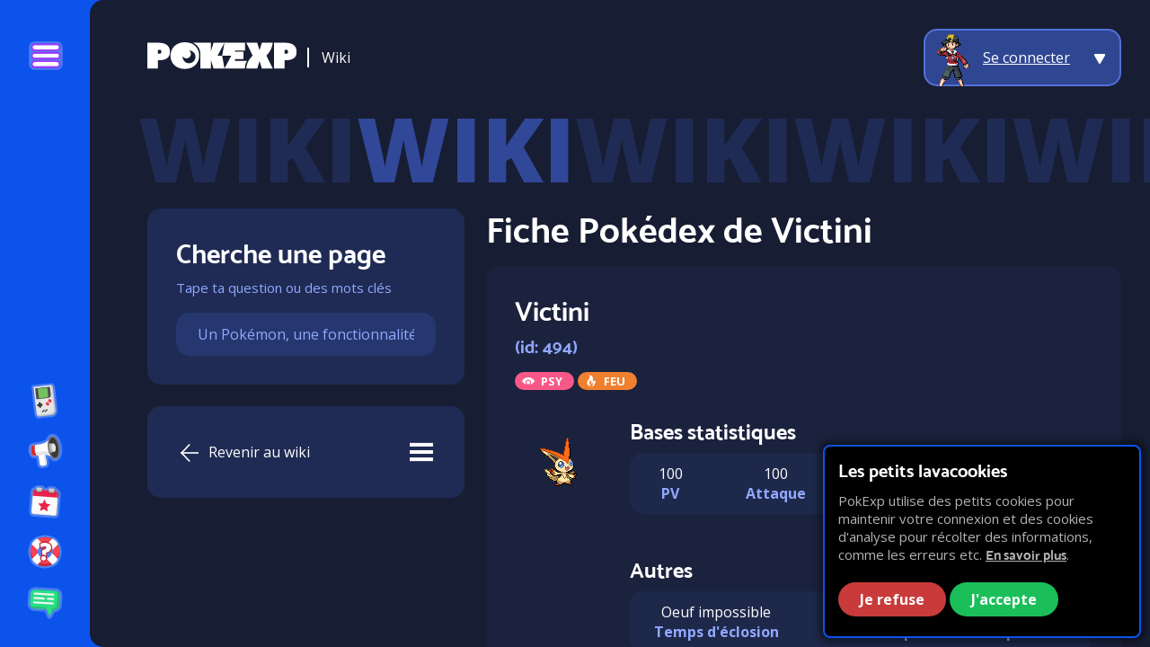

--- FILE ---
content_type: text/html; charset=utf-8
request_url: https://pokexp.com/pokedex/494-Victini/
body_size: 5206
content:
<!DOCTYPE html>
<html lang="fr">
    <head>
    <meta charset="utf-8">
    <title>Fiche Pokédex du Pokémon Victini - PokExp</title>

    <meta http-equiv="X-UA-Compatible" content="IE=EmulateIE8" />
    <meta http-equiv="Content-Language" content="en,fr">

    <meta name="description" content="Decouvrez la fiche Pokédex du Pokémon n°494, Victini (Victini) sur PokExp.com. Découvrez comment l'obtenir, ses statistiques, ses évolutions et d'autres informations.">
        <meta name="keywords" content="pokemon, pokexp, pokemontrash, trash, multi, multijoueur, joueur, fan, fangame, meilleur, top, gratuit, pc, mobile, tablette, telephone, ordinateur, pc, console, sans, telechargement, loris, jeu, jeux, exp, devloris, game, league, ligue, trainers, dresseur, pkmn, pkm, mmorpg, rpg, en ligne, online, sinnoh, wandah, sevii,  neoxys, laurentcardon, experience, play, jouer, pokémon, pok exp, french, francais, english, anglais, crown, couronne, écarlate, violet, paldea">

    <meta name="rating" content="Safe For Kids">
    <meta name="classification" content="Pokemon">
    <meta name="author" content="Loris Pinna">

    <meta name="twitter:card" content="summary_large_image">
    <meta name="twitter:site" content="@pokexpteam">
    <meta name="twitter:title" content="Fiche Pokédex de Victini sur PokExp">
    <meta name="twitter:description" content="Decouvrez la fiche Pokédex du Pokémon n°494, Victini (Victini) sur PokExp.com. Découvrez comment l'obtenir, ses statistiques, ses évolutions et d'autres informations.">
    <meta name="twitter:creator" content="@pokexpteam">
    <meta name="twitter:url" content="http://pokexp.com/pokedex/494-Victini/" />
    <meta name="twitter:domain" content="https://pokexp.com/" />
    <meta name="twitter:image" content="https://pokexp.com/uploads/og_image/pokemon/494.jpg">

    <meta property="og:title" content="Fiche Pokédex de Victini sur PokExp" />
    <meta property="og:type" content="article" />
    <meta property="og:url" content="http://pokexp.com/pokedex/494-Victini/" />
    <meta property="og:image" content="http://pokexp.com/uploads/og_image/pokemon/494.jpg" />
    <meta property="og:image:secure_url" content="https://pokexp.com/uploads/og_image/pokemon/494.jpg">
    <meta property="og:description" content="Decouvrez la fiche Pokédex du Pokémon n°494, Victini (Victini) sur PokExp.com. Découvrez comment l'obtenir, ses statistiques, ses évolutions et d'autres informations." />
    <meta property="og:site_name" content="PokExp" />

    <meta property='article:author' content='https://www.facebook.com/epicloris' />

    <link rel="apple-touch-icon" sizes="180x180" href="/images/icons/apple-touch-icon.png">
    <link rel="icon" type="image/png" sizes="32x32" href="/images/icons/favicon-32x32.png">
    <link rel="icon" type="image/png" sizes="16x16" href="/images/icons/favicon-16x16.png">
    <link rel="manifest" href="/images/icons/site.webmanifest">
    <link rel="mask-icon" href="/images/icons/safari-pinned-tab.svg" color="#5bbad5">
    <link rel="shortcut icon" href="/images/icons/favicon.ico">
    <meta name="apple-mobile-web-app-title" content="PokExp">
    <meta name="application-name" content="PokExp">
    <meta name="msapplication-TileColor" content="#da532c">
    <meta name="msapplication-config" content="/images/icons/browserconfig.xml">
    <meta name="theme-color" content="#ffffff">

            <link rel="canonical" href="https://pokexp.com/pokedex/494-Victini/" />
    
                            <style>
            #wrapper {background: #171d32;border-radius: 15px 0 0 15px;margin-left: 100px;overflow: auto;color: #fff; position: relative; z-index: 1;}
            @media (max-width: 728px) {  #wrapper {margin: .25rem;border-radius: 15px;height: calc(100% - 8px)}  }
            #lang-selector {opacity:0;}
        </style>
        <link href="/css/futur.css" rel="stylesheet">
            
    
    <meta content="width=device-width, initial-scale=1.0, maximum-scale=1.0, user-scalable=no" name="viewport">

            <script type="3c4988fb13c4105458365054-text/javascript" src="/js/jquery.js"></script>
            
            <script async src="https://www.googletagmanager.com/gtag/js?id=G-X51L2Z48Q8" type="3c4988fb13c4105458365054-text/javascript"></script>
        <script type="3c4988fb13c4105458365054-text/javascript" src="/js/build/cookies.js"></script>
        
    <script type="application/ld+json">{"@context":"https://schema.org","@type":"BreadcrumbList","itemListElement":[{"@type":"ListItem","position":1,"item":{"@type":"Thing","name":"Wiki","@id":"https://pokexp.com//wiki/"}},{"@type":"ListItem","position":2,"item":{"@type":"Thing","name":"Pokédex","@id":"https://pokexp.com//pokedex/"}},{"@type":"ListItem","position":3,"item":{"@type":"Thing","name":"Victini","@id":"https://pokexp.com//pokedex/494-Victini/"}}]}</script><script type="application/ld+json">{"@context":"https://schema.org","@type":"WebSite","url":"https:/pokexp.com/pokedex/494-Victini/","name":"PokExp"}</script><script type="application/ld+json">{"@context":"https://schema.org","@type":"WebPage","url":"/pokedex/494-Victini/","name":"Fiche Pokédex de Victini sur PokExp","image":"uploads/og_image/pokemon/494.jpg","description":"Decouvrez la fiche Pokédex du Pokémon n°494, Victini (Victini) sur PokExp.com. Découvrez comment l'obtenir, ses statistiques, ses évolutions et d'autres informations."}</script><script type="application/ld+json">{"@context":"https://schema.org","@type":"VideoGame","url":"https://pokexp.com/","description":"Rejoins l\\'aventure Pokémon de PokExp. Visite de nouvelles régions, et rencontre plus de 300 nouvelles créatures ! Deviens maître la ligue et affronte des joueurs du monde entier !","gamePlatform":["Mobile","Ordinateur","PC","Tablette"],"playMode":["https://schema.org/MultiPlayer","https://schema.org/SinglePlayer"],"isAccessibleForFree":true,"image":"https://pokexp.com/images/front/og/default_og.jpg","aggregateRating":{"@type":"AggregateRating","ratingValue":4.5,"ratingCount":76},"author":{"@type":"Person","name":"Loris Pinna"},"audience":[{"@type":"PeopleAudience","requiredMinAge":7}],"name":"PokExp"}</script>
            <script type="3c4988fb13c4105458365054-text/javascript" defer src="/js/gsap/gsap.min.js"></script>
        <script type="3c4988fb13c4105458365054-text/javascript" defer src="/js/build/ui.js?v=6"></script>
            </head>
    <body class="">
        
<div id="menu">
    <div class="menu-top open-menu">
        <img src="/images/ui/futur/menu.svg" alt="Ouvrir le menu"/>
    </div>
    <div id="lang-selector">
        <div class="current" data-spoil-toggle="lang"><img src="/images/lang/FR.png" alt="Drapeau FR"/></div>
        <div class="list hide" data-spoil="lang">
                            <div class="item" onclick="if (!window.__cfRLUnblockHandlers) return false; setLanguage('FR')" data-cf-modified-3c4988fb13c4105458365054-=""><img src="/images/lang/FR.png" alt="FR"/> FR</div>
                            <div class="item" onclick="if (!window.__cfRLUnblockHandlers) return false; setLanguage('EN')" data-cf-modified-3c4988fb13c4105458365054-=""><img src="/images/lang/EN.png" alt="EN"/> EN</div>
                    </div>
    </div>
    <nav>
        <ul>
            <li>
                <a target="_blank" href="/">
                    <img src="/images/ui/futur/play.svg" alt="Jouer à PokExp" width="44px" height="44px"/>
                    <span>Jouer à PokExp</span>
                </a>
            </li>
            <li>
                <a target="_blank" href="/blog/">
                    <img src="/images/ui/futur/news.svg" alt="Blog de PokExp / Actualités" width="44px" height="44px"/>
                    <span>Actualités</span>
                </a>
            </li>
                        <li>
                <a target="_blank" href="/events/">
                    <img src="/images/ui/futur/events.svg" alt="Events" width="44px" height="44px"/>
                    <span>Events</span>
                </a>
            </li>
            <li>
                <a target="_blank" href="/wiki/">
                    <img src="/images/ui/futur/wiki.svg" alt="Wiki de PokExp" width="44px" height="44px"/>
                    <span>Wiki</span>
                </a>
            </li>
            <li>
                <a target="_blank" href="/forum/">
                    <img src="/images/ui/futur/forum.svg" alt="Forum de PokExp" width="44px" height="44px"/>
                    <span>Forum</span>
                </a>
            </li>
        </ul>
        <div class="" data-spoil-toggle="menu-show-more"><img src="/images/ui/futur/show-more.svg" alt="Plus d'élément"/> </div>
    </nav>
    <div data-spoil="menu-show-more" class="hide" id="more-links">
        <ul>
            <li>
                <a target="_blank" href="/creators/">
                    <span>Médias & Créateurs</span>
                </a>
            </li>
            <li>
                <a target="_blank" href="/contact/">
                    <span>Contact</span>
                </a>
            </li>
            <li>
                <a target="_blank" href="/legals/">
                    <span>Mentions légales</span>
                </a>
            </li>
            <li>
                <a target="_blank" href="/politique-confidentialite/">
                    <span>Politique de confidentialité</span>
                </a>
            </li>
            <li>
                <a target="_blank" href="/cgv/">
                    <span>CGV</span>
                </a>
            </li>
            <li>
                <a target="_blank" href="/recrutement/">
                    <span>Recrutement</span>
                </a>
            </li>
            <li>
                <a target="_blank" href="/reglement/">
                    <span>Règlement</span>
                </a>
            </li>
            <li>
                <a href="/quit/">
                    <span>Déconnexion</span>
                </a>
            </li>
        </ul>
    </div>
</div>        <div id="wrapper">
            <div id="alert-box"></div>
            <div id="mobile-menu">
    <nav>
        <ul>
            <li class="open-menu">
                <img src="/images/ui/futur/menu.svg" width="40px" height="40px" alt="Ouvrir le menu"/>
            </li>
            <li>
                <a target="_blank" href="/blog/">
                    <img src="/images/ui/futur/news.svg" width="40px" height="40px" alt="Blog de PokExp / Actualités"/>
                </a>
            </li>
                        <li class="mobile-menu__featured">
                <a target="_blank" href="/">
                    <img src="/images/ui/futur/play.svg" width="40px" height="40px" alt="Jouer à PokExp"/>
                </a>
            </li>
                        <li>
                <a target="_blank" href="/wiki/">
                    <img src="/images/ui/futur/wiki.svg" width="40px" height="40px" alt="Jouer à PokExp"/>
                </a>
            </li>
                    </ul>
    </nav>
</div>            <div id="header">
    <div class="header-left">
                    <a href="/" id="logo"><img src="/images/logo-white.svg" alt="Logo de PokExp"/></a>
                            <div class="header-left-feature">Wiki</div>
                        </div>
    <div class="header-right">
                <div class="dropdown">
            <div class="dropdown-avatar">
                <img src="/images/avatars/old/1.png" alt="Dresseur du jeu PokExp" height="80px" width="80px"/>
            </div>
            <div class="dropdown-text">
                                    <a href="/auth">Se connecter</a>
                            </div>

                            <div class="dropdown-content">
                    <a href="/auth/" class="dropdown-item">
                        <span>Se connecter</span>
                    </a>
                    <a href="/register/" class="dropdown-item">
                        <span>S'inscrire</span>
                    </a>
                </div>
                    </div>
                    </div>
</div>
    <div id="banner-title">
        <div data-before="Wiki" data-after="WikiWikiWikiWikiWikiWikiWikiWiki">Wiki</div>
    </div>

            <div id="content">
                <div class="content-inner">
                    <div class="alert-container">
    </div>                    
<div class="wiki-container">
    <div>
        
<div class="wiki-navigation">
    <div class="card">
    <h2>Cherche une page</h2>
    <p>Tape ta question ou des mots clés</p>
    <div class="search-container mat-2">
        <input type="text" data-wiki-search name="search" placeholder="Un Pokémon, une fonctionnalité, une capacité etc.">
        <div id="wiki-results"></div>
    </div>

</div>    <div class="card pa-2 pa-4-md mat-2 mat-3-md">
                    <div class="fl justify-between items-center">
                <a class="btn btn-arrow reverted" href="/pokedex/">Revenir au wiki</a>
                    <img data-toggle-parent="wiki-menu" data-toggler="menu" src="/images/ui/icons/menu.svg" class="c" style="width: 2rem" aria-label="Open Menu" alt="Menu"/>
            </div>
                <nav data-toggle-parent="wiki-menu" data-toggle="menu"  class="hide">
                            <hr class="mat-2 mab-2"/>
                        <ul>
                                    <li>
                        <a
                                class=" no-underline font-weight-semi-bold"
                                href="/wiki/"
                        >Accueil</a>
                    </li>
                                    <li>
                        <a
                                class=" no-underline font-weight-semi-bold"
                                href="/guide/"
                        >Guides & solutions</a>
                    </li>
                                    <li>
                        <a
                                class="shade-color no-underline font-weight-semi-bold"
                                href="/pokedex/"
                        >Pokédex</a>
                    </li>
                                    <li>
                        <a
                                class=" no-underline font-weight-semi-bold"
                                href="/moves/"
                        >Capacités</a>
                    </li>
                                    <li>
                        <a
                                class=" no-underline font-weight-semi-bold"
                                href="/types/"
                        >Types</a>
                    </li>
                                    <li>
                        <a
                                class=" no-underline font-weight-semi-bold"
                                href="/wiki/cards/"
                        >Cartes Joker</a>
                    </li>
                                    <li>
                        <a
                                class=" no-underline font-weight-semi-bold"
                                href="/carte/wandah/"
                        >Map de Wandah</a>
                    </li>
                                    <li>
                        <a
                                class=" no-underline font-weight-semi-bold"
                                href="/carte/sinnoh/"
                        >Map de Sinnoh</a>
                    </li>
                                    <li>
                        <a
                                class=" no-underline font-weight-semi-bold"
                                href="/stats/glowing/"
                        >Derniers brillants</a>
                    </li>
                            </ul>
        </nav>
    </div>

</div>    </div>
    <div style="--card-background: rgba(29,37,67,0.71)">
        <section class="section ">
    <h1>Fiche Pokédex de Victini  </h1>

        <div class="card mab-2" style="">
        <h2>Victini <br/><span class="text-20 shade-color">(id: 494)</span></h2>
        <span class='type type-psy'>Psy</span> <span class='type type-feu'>Feu</span>        <div class="fl fl-col fl-row-md mat-4">
            <div>
                <img src="/images/pokemon/494.png" alt="Sprite de Victini">
            </div>
            <div class="mal-4-md wi-8-md">
                <h3>Bases statistiques</h3>
                <div class="table-wrapper">
                    <table class="text-center">
                        <tr>
                            <td>
                                100<br/>
                                <strong class="shade-color">PV</strong>
                            </td>
                            <td>
                                100<br/>
                                <strong class="shade-color">Attaque</strong>
                            </td>
                            <td>
                                100<br/>
                                <strong class="shade-color">Défense</strong>
                            </td>
                            <td>
                                100<br/>
                                <strong class="shade-color">Vitesse</strong>
                            </td>
                        </tr>
                    </table>
                </div>
                                    <h3 class="mat-4">Autres</h3>
                    <div class="table-wrapper">
                        <table class="text-center">
                            <tr>
                                <td>
                                                                            Oeuf impossible<br/>
                                        <strong class="shade-color">Temps d'éclosion</strong>
                                                                    </td>
                                <td>
                                    0.25<br/>
                                    <strong class="shade-color">Taux de capture</strong>
                                </td>
                                <td>
                                    270<br/>
                                    <strong class="shade-color">Expérience</strong>
                                </td>
                            </tr>
                        </table>
                    </div>
                    <h3 class="mat-4">Localisations</h3>
                    <ul class="ma-0 pa-0 pal-2">
                                                    <li>Méthode non renseignée dans le Wiki</li>
                                            </ul>
                                                                    </div>
        </div>
        <hr/>
        <h3 class="mat-4">Galerie</h3>
        <div class="fl wrap" style="flex-wrap: wrap; gap: 1rem">
                                                <div class="card pa-1 wi-auto text-center">
                        <img class="lazy" width="96px" height="96px" data-src="/images/pokemon/494.png" alt="Sprite de Victini en rareté Normal"/>
                        <p class="text-primary">Normal</p>
                    </div>
                                                                <div class="card pa-1 wi-auto text-center">
                        <img class="lazy" width="96px" height="96px" data-src="/images/pokemon/gold/494.png" alt="Sprite de Victini en rareté Gold / Or"/>
                        <p class="text-primary">Gold / Or</p>
                    </div>
                                                                <div class="card pa-1 wi-auto text-center">
                        <img class="lazy" width="96px" height="96px" data-src="/images/pokemon/uncolored/494.png" alt="Sprite de Victini en rareté Décoloré"/>
                        <p class="text-primary">Décoloré</p>
                    </div>
                                                                <div class="card pa-1 wi-auto text-center">
                        <img class="lazy" width="96px" height="96px" data-src="/images/pokemon/crystal/494.png" alt="Sprite de Victini en rareté Améthyste"/>
                        <p class="text-primary">Améthyste</p>
                    </div>
                                                                <div class="card pa-1 wi-auto text-center">
                        <img class="lazy" width="96px" height="96px" data-src="/images/pokemon/shiney/494.png" alt="Sprite de Victini en rareté Shiny"/>
                        <p class="text-primary">Shiny</p>
                    </div>
                                                                <div class="card pa-1 wi-auto text-center">
                        <img class="lazy" width="96px" height="96px" data-src="/images/pokemon/experience/494.png" alt="Sprite de Victini en rareté Expérience"/>
                        <p class="text-primary">Expérience</p>
                    </div>
                                                                <div class="card pa-1 wi-auto text-center">
                        <img class="lazy" width="96px" height="96px" data-src="/images/pokemon/pixels/494.png" alt="Sprite de Victini en rareté Pixels"/>
                        <p class="text-primary">Pixels</p>
                    </div>
                                                                <div class="card pa-1 wi-auto text-center">
                        <img class="lazy" width="96px" height="96px" data-src="/images/pokemon/epic/494.png" alt="Sprite de Victini en rareté Epic"/>
                        <p class="text-primary">Epic</p>
                    </div>
                                    </div>
        <hr/>
        <h3 class="mat-4 mab-2">Sensibilités</h3>
        <div class="fl  gap-1 wrap text-center fl-valign">
                            <div style="width: 120px">
                    <span class='type type-plante'>Plante</span><br/><span class="shade-color font-weight-bold text-14">&times; 0.5</span>
                </div>
                            <div style="width: 120px">
                    <span class='type type-feu'>Feu</span><br/><span class="shade-color font-weight-bold text-14">&times; 0.5</span>
                </div>
                            <div style="width: 120px">
                    <span class='type type-eau'>Eau</span><br/><span class="shade-color font-weight-bold text-14">&times; 2</span>
                </div>
                            <div style="width: 120px">
                    <span class='type type-tenebre'>Ténèbres</span><br/><span class="shade-color font-weight-bold text-14">&times; 2</span>
                </div>
                            <div style="width: 120px">
                    <span class='type type-psy'>Psy</span><br/><span class="shade-color font-weight-bold text-14">&times; 0.5</span>
                </div>
                            <div style="width: 120px">
                    <span class='type type-fee'>Fée</span><br/><span class="shade-color font-weight-bold text-14">&times; 0.5</span>
                </div>
                            <div style="width: 120px">
                    <span class='type type-combat'>Combat</span><br/><span class="shade-color font-weight-bold text-14">&times; 0.5</span>
                </div>
                            <div style="width: 120px">
                    <span class='type type-spectre'>Spectre</span><br/><span class="shade-color font-weight-bold text-14">&times; 2</span>
                </div>
                            <div style="width: 120px">
                    <span class='type type-sol'>Sol</span><br/><span class="shade-color font-weight-bold text-14">&times; 2</span>
                </div>
                            <div style="width: 120px">
                    <span class='type type-glace'>Glace</span><br/><span class="shade-color font-weight-bold text-14">&times; 0.5</span>
                </div>
                            <div style="width: 120px">
                    <span class='type type-roche'>Roche</span><br/><span class="shade-color font-weight-bold text-14">&times; 2</span>
                </div>
                            <div style="width: 120px">
                    <span class='type type-acier'>Acier</span><br/><span class="shade-color font-weight-bold text-14">&times; 0.5</span>
                </div>
                    </div>
    </div>
    
    </section>
    </div>
</div>
<link rel="stylesheet" href="/css/module/wiki.css">
<script src="/js/underscore.js" type="3c4988fb13c4105458365054-text/javascript"></script>
<script src="/js/module/wiki.js" type="3c4988fb13c4105458365054-text/javascript"></script>                </div>
            </div>
                        <footer id="footer">
    <div class="social">
    <a aria-label="Twitter" class="social-icon social-icon__twitter" href="https://www.twitter.com/pokexpteam" target="_blank"></a>
    <a aria-label="Tiktok" class="social-icon social-icon__tiktok" href="https://www.tiktok.com/@pokexpfr" target="_blank"></a>
    <a aria-label="Youtube" class="social-icon social-icon__youtube" href="https://www.youtube.com/channel/UCRXJh_aX98RTrbS3gVfY5Qg" target="_blank"></a>
    <a aria-label="Instagram" class="social-icon social-icon__instagram" href="https://www.instagram.com/pokexpfr/" target="_blank"></a>
    <a aria-label="Discord" class="social-icon social-icon__discord" href="https://discordapp.com/invite/RcnDyUk" target="_blank"></a>
    <a aria-label="Twitch" class="social-icon social-icon__twitch" href="https://www.twitch.tv/epicloris" target="_blank"></a>
</div>    <div class="footer-content">
        <div class="footer-content-left">
            <img src="/images/logo-white.svg" alt="Logo de PokExp"/>
            <div>
                <p>pokexp.com 2014-2026</p>
                <p>Créé par les fans, pour les fans</p>
                <p>
                    Créé par <a title="Portfolio de Loris" style="text-decoration: none"  target="_blank" rel="nofollow" href="https://lorispinna.com">Loris</a>
                    - UI par <a title="FLaveo Studio, studio de création" style="text-decoration: none" target="_blank" rel="nofollow" href="https://flaveo.studio">FlaveoStudio</a>
                </p>
            </div>
        </div>
        <div class="footer-content-right">
            <a href="/" class="btn btn-arrow">Jouer au jeu</a><br/>
            <a href="/blog/" target="_blank" class="btn btn-arrow">Actualités</a><br/>
            <a href="/reglement/" target="_blank" class="btn btn-arrow">Règlement</a>
        </div>
    </div>
</footer>        </div>
        
    <script src="/cdn-cgi/scripts/7d0fa10a/cloudflare-static/rocket-loader.min.js" data-cf-settings="3c4988fb13c4105458365054-|49" defer></script><script defer src="https://static.cloudflareinsights.com/beacon.min.js/vcd15cbe7772f49c399c6a5babf22c1241717689176015" integrity="sha512-ZpsOmlRQV6y907TI0dKBHq9Md29nnaEIPlkf84rnaERnq6zvWvPUqr2ft8M1aS28oN72PdrCzSjY4U6VaAw1EQ==" data-cf-beacon='{"version":"2024.11.0","token":"02bf77559906458a8022879f44cb20ef","r":1,"server_timing":{"name":{"cfCacheStatus":true,"cfEdge":true,"cfExtPri":true,"cfL4":true,"cfOrigin":true,"cfSpeedBrain":true},"location_startswith":null}}' crossorigin="anonymous"></script>
</body>
</html>

--- FILE ---
content_type: text/css
request_url: https://pokexp.com/css/futur.css
body_size: 13930
content:
@import url(https://fonts.googleapis.com/css2?family=Open+Sans:wght@400;600;700;800&display=swap);@keyframes eye-focus-animate{0%{outline-offset:0;outline-color:transparent}10%,50%{outline-color:var(--primary)}to{outline-offset:12px;outline-color:transparent}}@keyframes daily-reward-radian{0%{transform:translate(-50%,-50%) rotate(0deg)}to{transform:translate(-50%,-50%) rotate(360deg)}}@keyframes boardingFadeIn{0%{opacity:0}to{opacity:1}}@font-face{font-family:"Mosk";font-weight:700;src:url(./font/MoskBold.ttf)}@font-face{font-family:"Mosk";font-weight:900;src:url(./font/MoskUltraBold.ttf)}.h1,.h2,h1,h2{font-family:"Mosk",sans-serif;font-weight:700}.h1,h1{font-size:2.5rem;line-height:3rem;padding:0 0 1rem;margin:0}.h2,h2{font-size:1.875rem;line-height:2.25rem}.h2,.h3,.h4,h2,h3,h4,p{margin:0;padding:0 0 .5rem}.h3,h3{font-size:1.5rem;line-height:1.875rem;font-family:"Mosk",sans-serif;font-weight:700}.h4,h4,p{line-height:1.5rem}.h4,h4{font-size:1.25rem;font-family:"Mosk",sans-serif;font-weight:700}.fake-title{line-height:40px;font-size:2.5rem;font-weight:800;color:#3a57bc;text-transform:uppercase}.legend{font-size:.75rem;color:#91a8ff}p{font-size:1rem}p:last-of-type{padding-bottom:0}.card{padding:2rem;background:var(--card-background);border-radius:15px;display:block;text-decoration:none;position:relative}.card p{font-size:.9375rem;color:#91a8ff}.card p+.btn{margin-top:1rem}.card-label{position:absolute;left:0;top:0;background:var(--primary);font-weight:500;border-radius:1rem 0 .5rem 0;padding:.125rem .375rem .125rem .5rem;font-size:.75rem}.card.card-background{overflow:hidden;position:relative}.card.card-background>*{position:relative;z-index:1}.card.card-background .as-background{position:absolute;filter:grayscale(1);top:-10%;right:-10%;height:120%;image-rendering:pixelated;opacity:.1;mix-blend-mode:luminosity}.card.selected{outline:3px solid var(--primary)}.card-cta{display:grid;grid-template-columns:repeat(3,1fr);gap:2rem;margin-top:5rem;align-items:center}.card-cta>img{margin-top:-6rem;margin-bottom:-2rem;align-self:flex-end;width:calc(100% + 3rem);margin-left:-3rem}.card-cta>div{grid-column:span 2}.card-cta>div h2{max-width:480px}.card-cta>div p{max-width:550px}img.bordered{border:10px solid var(--primary);width:calc(100% - 20px)}img.bordered,img.corner{border-radius:15px}.thumb{position:relative;padding-top:56%}.thumb img{position:absolute;top:0;left:0;max-height:100%;box-sizing:border-box;width:100%;object-fit:cover}hr{border:1px solid #91a8ff;margin:4rem 0 2rem}button{border:0;color:inherit;cursor:pointer}.btn.btn-forced,.btn.btn-primary{--background:white;--background-hover:#91A8FF;--text-color:#171D32;--text-color-hover:#171D32;font-weight:700;background:var(--background);color:var(--text-color);font-family:"Open Sans",sans-serif;border-radius:25px;padding:.5rem 1.5rem;font-size:1rem;cursor:pointer;transition:.2s;border:0;text-decoration:none;display:inline-block}.btn.btn-forced:hover,.btn.btn-primary:hover{background:var(--background-hover);color:var(--text-color-hover)}.btn.btn-colorable{background:var(--primary);color:var(--text-color)}.btn.btn-colorable.hover{filter:saturate(1.1)}.btn.btn-small{padding:.3rem 1rem;font-size:.8rem}.btn.btn-icon{--primary:#91A8FF;background:var(--primary);width:2.5rem;height:2.5rem;cursor:pointer;padding:.25rem;border-radius:.25rem;box-sizing:border-box;border:2px solid rgba(255,255,255,.15)}.btn.btn-icon>img,.btn.btn-icon>svg,.thumb{width:100%}.btn.btn-icon.btn-small{width:1.4rem;height:1.4rem;padding:.15rem}.btn.btn-arrow{padding:.5rem 1rem .5rem 36px;position:relative;transition:.2s;cursor:pointer;display:inline-block;text-decoration:none}.btn.btn-arrow:before{transition:.2s;content:"";position:absolute;background:url(/images/ui/icons/line-arrow.svg) no-repeat center/20px;height:20px;width:20px;left:0;top:10px}.btn.btn-arrow:hover{text-decoration:underline}.btn.btn-arrow:hover:before{left:5px}.btn.btn-arrow.reverted:before{left:5px;transform:scaleX(-1)}.btn.btn-arrow.reverted:hover:before{left:0}.btn.btn-transparent{background:0 0;padding:0;border:0}input[type=password],input[type=text]{padding:.8rem 1.5rem}input[type=email],input[type=number],input[type=password],input[type=text],select,textarea{border-radius:15px;background:rgba(58,87,188,.25);font-family:inherit;color:#fff;border:0;font-size:1rem;width:100%;box-sizing:border-box}input[type=email],select,textarea{padding:.8rem 1.5rem}input[type=email]::placeholder,input[type=number]::placeholder,input[type=password]::placeholder,input[type=text]::placeholder,select::placeholder,textarea::placeholder{color:#91a8ff}#hey-module .module-content p,input[type=email].small,input[type=password].small,input[type=text].small,label[for],select.small,textarea.small{font-size:.875rem}input[type=number]{padding:.8rem .5rem .8rem 1rem}input[type=number].small{font-size:.8125rem;padding:.5rem 0 .5rem .5rem;border-radius:.5rem}select option{background:#171d32}textarea{resize:vertical}form{padding:0;margin:0}label[for]{font-weight:700;margin-bottom:.5rem;display:inline-block}input[type=range]{-webkit-appearance:none;margin:auto;width:36px;height:5px;z-index:3;opacity:0;cursor:pointer;background:#000}input[type=range]::-webkit-slider-thumb{border:0 solid #000;height:10px;width:1px;border-radius:7px;background:#c0392b;cursor:pointer;-webkit-appearance:none}.label,.label-tag{display:inline-block}.label{background:var(--primary);color:var(--text-color);border-radius:20px;font-size:.75rem;border:1px solid rgba(255,255,255,.1);padding:0 .5rem;box-sizing:border-box}.label-tag{font-size:.9375rem;border-radius:15px;overflow:hidden;position:relative;padding:.25rem .75rem .25rem 2rem;background:rgba(58,87,188,.25);margin-right:.5rem;margin-bottom:.5rem;text-decoration:none}.label-tag:before{content:"";background:var(--primary);height:100%;width:1.5rem;position:absolute;left:0;top:0}.label-tag.label-tag_empty{padding:.25rem .75rem}.label-tag.label-tag_empty:before{display:none}.label-lg{font-size:.875rem;background:var(--color, var(--card-background));padding:.125rem .5rem;display:inline-flex;border-radius:.375rem;margin-right:.25rem;align-items:center;gap:.25rem}.label-lg img{width:2rem}.daily-reward .daily-reward-claimed-list>div span,a{color:#fff}a:hover{color:#d8deff}.inside-nav ul li a,a.no-underline{text-decoration:none}.avatar,table{border-radius:15px;overflow:hidden}.avatar{height:48px;width:48px;background:rgba(58,87,188,.25)}.avatar img{object-position:-1rem top}table{width:100%!important;margin-bottom:1rem;border:0;color:#fff;border-spacing:0;border-collapse:collapse}table th{background:#3a57bc;text-align:left}table tr:nth-child(even) td{background:rgba(58,87,188,.2)}table tr:nth-child(odd) td{background:rgba(58,87,188,.1)}table td,table th{padding:.75rem 1.25rem;position:relative}.table-wrapper{overflow:auto;width:100%;position:relative}table.highlight tr:hover>td{background:rgba(58,87,188,.5)}table.highlight td:hover::after{content:"";height:10000px;left:0;position:absolute;top:-5000px;width:100%;z-index:-1;background:rgba(58,87,188,.5)}.eye-focus{animation:eye-focus-animate 1.5s forwards infinite linear;outline:var(--primary) solid 5px}::-webkit-scrollbar{width:6px;height:6px}::-webkit-scrollbar *{background:0 0}::-webkit-scrollbar-thumb{background:rgba(153,153,153,.58)!important}.scrolls{overflow-x:scroll;overflow-y:hidden;flex-direction:column;flex-wrap:wrap;cursor:grab;white-space:nowrap;overflow:hidden}.dropdown,.scrolls,.scrolls>div{display:flex}.scrolls p{white-space:initial}.dropdown{height:64px;border-radius:15px;background:rgba(58,87,188,.7);width:220px;align-items:center;z-index:2;border:2px solid #5271d9;box-sizing:border-box;position:relative;user-select:none;cursor:pointer}.dropdown:after{content:"";position:absolute;background:url(/images/ui/icons/dropdown.svg) no-repeat center;height:14px;width:12px;right:1rem;top:53%;transform:translateY(-50%)}.dropdown .dropdown-avatar{height:64px;width:64px;overflow:hidden}.dropdown .dropdown-avatar img{object-position:-10px top}.dropdown .dropdown-text strong{font-weight:600}.dropdown .dropdown-content{position:absolute;background:#162557;width:200px;top:calc(100% + .5rem);border-radius:15px;right:0;overflow:hidden;display:none}.dropdown .dropdown-item{padding:1rem;font-size:.875rem;display:flex;align-items:center;justify-content:left;transition:.2s;color:#91a8ff;cursor:pointer}.dropdown .dropdown-item img{width:1.5rem;height:1.5rem;object-fit:contain;margin-right:1rem}.dropdown .dropdown-item:hover{background:rgba(58,87,188,.7);color:#fff}.alert,.dropdown.open .dropdown-content{display:block}article.article-view p{color:#dde4ff;line-height:1.625rem}article.article-view img{max-width:100%;height:auto}article.article-view ul{color:#bfceff;margin-top:0;margin-bottom:1.5rem;padding-left:2rem}article.article-view ul ul{margin:.5rem 0 .625rem}article.article-view ul li{margin-bottom:.5rem;line-height:1.625rem}.alert{font-weight:600;font-size:1rem;line-height:1.375rem;border-radius:15px;padding:1rem 3rem 1rem 1rem;margin-bottom:1rem;background:var(--primary);color:var(--text-color)}.notification-alert,.notification-alert .title_overlay{background:linear-gradient(45deg,var(--primary),var(--secondary))}.notification-alert{position:relative;margin-bottom:1rem;display:block;font-size:1rem;line-height:1.375rem;border-radius:15px;padding:.5rem;overflow:hidden}.notification-alert .title_overlay{position:absolute;left:0;top:0;width:100%;height:100%;z-index:1;display:flex;font-weight:600;align-items:center;justify-content:center;font-size:1.25rem}.notification-alert .fl,.reward-list{align-items:center}.notification-alert .content,.notification-alert p{font-size:.875rem;line-height:1.15rem}.notification-alert .icon{width:3rem;height:3rem;border-radius:.5rem;overflow:hidden;margin-right:.5rem;flex:0 1 3rem;background:rgba(255,255,255,.2)}.notification-alert .icon img{width:100%;height:100%;object-fit:cover}.reward-list{display:flex;justify-content:center;position:relative;flex-wrap:wrap}.reward-list__left{justify-content:left}.reward{width:60px;height:60px;border-radius:10px;background:rgba(0,0,0,.7);margin:3px;display:flex;align-items:center;justify-content:center;overflow:hidden}.reward .reward-visual span{position:absolute;right:-5px;bottom:-5px;background:#000;padding:0 5px;border-radius:10px}.reward .reward-visual{image-rendering:pixelated;width:48px;height:48px;background:no-repeat center/cover;position:relative;transition:.5s}.reward .reward-visual.reward-visual__joker_pack{background-size:contain;image-rendering:auto}.reward .reward-visual.reward-visual__skin{background-size:576px;background-position:-8px -10px}.reward .reward-visual.reward-visual__surf{background-size:64px;width:64px;background-position:0 -8px;height:64px}.reward .reward-legend{width:200px;position:absolute;left:50%;bottom:0;padding:5px;transform:translate(-50%,0);pointer-events:none;opacity:0;transition:.5s;background:#000;z-index:100;max-width:100%}.reward:hover .reward-legend{opacity:1}.reward-avatar{position:relative}.reward-avatar>img{position:absolute;left:0;top:0;max-width:initial;max-height:initial;image-rendering:pixelated}.reward-avatar_hairs>img,.reward-avatar_skin>img{transform:translate(0,16px) scale(1.5)}.reward-avatar_eyes>img{transform:translate(-5px,30px) scale(2.5)}.reward-avatar_pull>img{transform:translate(0,4px) scale(1.5)}.reward-avatar_pants>img{transform:translate(0,-10px) scale(1.5)}.reward-avatar_shoes>img{transform:translate(0,-45px) scale(2.5)}.reward-avatar_accessory>img{height:80px;width:80px}.inside-nav ul,.pagination{display:flex;list-style:none;padding:0}.pagination{height:40px;margin:3rem 0;justify-content:flex-end}.pagination li{border-radius:100%;margin-right:5px;background:rgba(58,87,188,.25);height:40px;width:40px;font-size:18px;font-weight:700;box-sizing:border-box}.pagination li a,.pagination li.active{display:flex;align-items:center;justify-content:center}.pagination li a{height:100%;width:100%;text-decoration:initial}.pagination li.active{background:#3a57bc}.progress-bar{height:.5rem;background:#171d32;border-radius:15px;overflow:hidden}.progress-bar>div{height:.5rem;background:#91a8ff}.inside-nav{background:var(--primary);border-radius:15px;padding:.5rem;display:inline-block;margin-bottom:1rem}.inside-nav ul{flex-wrap:wrap;margin:0}.inside-nav ul li{font-family:Mosk;font-weight:700;padding:.5rem 1.5rem;font-size:1.25rem}.inside-nav ul li:last-child{margin-right:0}.inside-nav ul li.important{background:#fff;border-radius:15px;color:var(--primary)}.modal-container{position:fixed;top:0;left:0;width:100%;height:100%;background:rgba(58,87,188,.5);align-items:center;z-index:9;justify-content:center;display:none}.modal-container.open{display:flex}.modal-container .modal{width:600px;background:#171d32;height:fit-content;padding:1rem;position:relative;border-radius:15px;margin:1rem;max-height:calc(100% - 4rem);overflow:auto}.modal-container .modal .modal-close{background-color:#cb5e5e;position:absolute;border:2px solid #0000002e;right:1rem;top:1rem}.modal-container .modal .modal-close img{height:1.25rem;width:1.25rem}.modal-container .modal .modal-close:hover{background-color:#a74747}#launcher{height:100%;background:#171d32 url(/images/game/launcher-background.jpg) no-repeat center/cover;position:absolute;width:100%;z-index:20;will-change:transform,opacity;transform:translateZ(0);backface-visibility:hidden}#launcher .launch_game{--primary:var(--background-hover);font-size:1.5rem;font-weight:800;padding:.75rem 1.5rem;border-radius:1rem;display:none}#launcher .alert-container{position:absolute;width:350px;max-width:100%;right:2rem;top:.5rem;display:none}#launcher #content{height:calc(100% - 8rem);box-sizing:border-box}#launcher #launcher-feed{position:absolute;bottom:4rem;height:calc(100% - 5rem);max-height:500px;width:calc(100% - 2rem);padding:0 1.2rem;margin-left:-1.2rem}#launcher #launcher-feed>div{gap:.5rem;height:100%;width:min-content}#launcher #launcher-feed .launcher-feed-row{background:#263053;border-radius:1rem;box-sizing:border-box;overflow:auto;width:300px;padding:1rem;position:relative}#launcher #launcher-feed .launcher-story{aspect-ratio:9/16;height:100%}#launcher #launcher-feed .launcher-story>img{width:100%;height:100%;border-radius:1rem}#launcher .scrollable-item{flex:0 0 calc(50% - 1rem)}#launcher .social{justify-content:start}#launcher .launcher-bottom{position:absolute;bottom:0;display:flex;align-items:center;justify-content:space-between}#launcher .scroll-progress{position:absolute;height:4px!important;background:#3554c0;width:220px;bottom:3rem;left:50%;transform:translateX(-50%)}#launcher .scroll-progress>div{background:#91a8ff;height:4px;position:absolute;left:0;top:0}.launcher-event,.profile-handler ul li{display:flex;align-items:center;position:relative;cursor:pointer}.launcher-event{background:linear-gradient(to right,var(--left-color),var(--right-color));border-radius:1rem;height:80px;box-sizing:border-box;overflow:hidden;text-decoration:none}.launcher-event .launcher-event-visual{width:80px;margin-left:.5rem;flex:0 0 80px;height:100%}.launcher-event .launcher-event-visual img{width:100%;object-fit:cover;height:100%}.launcher-event .launcher-event-data{padding:.5rem 1rem;flex:1}.launcher-event .launcher-event-data p{line-height:1.3rem}.launcher-event .launcher-event-data .shade-color{color:rgba(255,255,255,.7)}.launcher-event .launcher-event-hover{position:absolute;background:linear-gradient(to right,var(--left-color),rgba(0,0,0,.45));display:flex;align-items:center;padding:.875rem 80px .875rem .875rem;height:100%;width:100%;box-sizing:border-box;opacity:0;pointer-events:none;border:2px solid var(--right-color);transition:.25s;border-radius:1rem}.launcher-event .launcher-event-hover p{font-size:.875rem;line-height:1.25rem}.launcher-event:hover .launcher-event-hover{opacity:1}.calendar{border-radius:.5rem;overflow:hidden}.calendar .calendar-body,.calendar .calendar-heading{display:grid;grid-template-columns:repeat(7,1fr);text-align:center}.calendar .calendar-heading{background:#3554c0;font-size:.875rem;font-weight:700}.calendar .calendar-heading>div{padding:.5rem 0}.calendar .calendar-body{background:rgba(0,0,0,.15)}.calendar .calendar-body>div{padding:.5rem 0;font-size:.875rem;cursor:pointer}.calendar .calendar-body>div.current{background:rgba(58,87,188,.25);font-weight:700}#game #header,.event-calendar{width:100%;box-sizing:border-box}.event-calendar{background:rgba(58,87,188,.7);border-radius:1rem;margin-top:.5rem;text-align:center;padding:1rem}.daily-reward{background:rgba(58,87,188,.7);z-index:50;position:absolute;top:0;left:0;width:100%;height:100%;display:flex;align-items:center;justify-content:center}.daily-reward .daily-reward-content{max-width:100%;width:300px;padding:1rem .5rem;border-radius:15px;background:linear-gradient(45deg,#a395ff,#ff64e0);margin:1rem;color:#fff}.daily-reward .daily-reward-list{display:flex;flex-wrap:wrap;margin-top:1rem}.daily-reward .daily-reward-cell{background:var(--card-background);border-radius:15px;flex:1 0 25%;margin:.5rem;padding:.5rem;box-sizing:border-box;text-align:center;transition:.2s}.daily-reward .daily-reward-cell span{display:block;font-size:.8125rem}.daily-reward .daily-reward-cell img{width:64px;image-rendering:pixelated}.daily-reward .daily-reward-cell[data-state="1"]{opacity:.3}.daily-reward .daily-reward-cell[data-state="2"]{background:linear-gradient(45deg,rgba(255,255,255,.4),#ffb9ea);outline:2px solid #fff}.daily-reward .daily-reward-claimed{position:absolute;background:rgba(58,87,188,.7);width:100%;height:100%;display:flex;align-items:center;justify-content:center}.daily-reward .radian{position:absolute;left:50%;top:50%;transform:translate(-50%,-50%) rotate(0deg);height:100vmax;width:100vmax}.daily-reward .daily-reward-claimed-content{z-index:2;position:absolute;border-radius:15px;font-size:1rem;color:#fff;font-weight:700;bottom:5rem;margin:auto;padding:1rem 2rem;background:var(--primary)}.daily-reward .daily-reward-claimed-list{z-index:2}.daily-reward .daily-reward-claimed-list>div{display:inline-block;position:relative}.daily-reward .daily-reward-claimed-list>div img{width:120px;image-rendering:pixelated}#game #header{z-index:10;position:absolute;padding-left:2rem;pointer-events:none}#game #header>div{pointer-events:auto}.profile-handler{position:absolute;background:linear-gradient(30deg,#3a57bc,#1b2856);border:2px solid #1d2950;border-radius:.5rem;display:grid;grid-template-columns:1fr 1fr;gap:.5rem;padding:.5rem;right:2rem;top:6.5rem;width:350px;z-index:10}.profile-handler ul{padding:0;list-style:none;margin:0}.profile-handler ul li{height:1.875rem;border-radius:.25rem;background:#1d2950;font-size:.875rem;font-weight:600;margin-bottom:.5rem}.profile-handler ul li .bubble-notification{right:.25rem;top:.25rem}.profile-handler ul li img{margin-right:.5rem;background:#171e36;width:1.625rem;padding:.125rem;border-radius:.25rem 0 0 .25rem}.profile-handler ul li:hover{background:#171e36}.profile-handler ul li:hover img{background:#1d2950}.profile-handler ul li:last-child,.profile-handler-card:last-child{margin-bottom:0}.profile-handler-card{background:#4162d4;border-radius:.25rem;margin-bottom:.5rem}.profile-handler-card_guild{gap:.375rem}.profile-handler-card_guild .banner-container{height:2.5rem;width:2.5rem;position:relative}.profile-handler-card_guild .banner-container>div{left:-.25rem;top:-.25rem;position:absolute!important}.profile-handler-card_level{padding:.375rem;display:grid;align-items:center;grid-template-columns:1.875rem 1fr;gap:.5rem}.profile-handler-card_level .level{border-radius:.875rem;background:#1d2950;width:1.75rem;height:1.75rem;font-weight:700;display:flex;align-items:center;justify-content:center;font-size:.875rem}.profile-handler-card_who .skin-handler{--size:64px;position:absolute;left:50%;transform:translateX(-25%);bottom:0}.keen-slider{display:flex;-webkit-user-select:none;-moz-user-select:none;-ms-user-select:none;user-select:none;-webkit-touch-callout:none;-khtml-user-select:none;touch-action:pan-y;-webkit-tap-highlight-color:transparent;overflow:hidden;position:relative}.keen-slider__slide{overflow:hidden;position:relative;width:100%;min-height:100%}.keen-slider[data-keen-slider-v]{flex-wrap:wrap}.keen-slider[data-keen-slider-v] .keen-slider__slide{width:100%}.keen-slider[data-keen-slider-moves] *{pointer-events:none}.tooltipster-default{background:#4c5273;color:#fff;box-shadow:rgba(0,0,0,.15) 0 0 10px;border-radius:.25rem}.tooltipster-default .tooltipster-content{font-size:14px;line-height:16px;padding:.5rem;overflow:hidden}.tooltipster-icon{cursor:help;margin-left:4px}.tooltipster-base{padding:0;font-size:0;line-height:0;position:absolute;left:0;top:0;z-index:9999999;pointer-events:none;width:auto;overflow:visible}.tooltipster-base .tooltipster-content{overflow:hidden}.tooltipster-arrow{display:block;text-align:center;width:100%;height:100%;position:absolute;top:0;left:0;z-index:-1}.tooltipster-arrow span,.tooltipster-arrow-border{display:block;width:0;height:0;position:absolute}.tooltipster-arrow-top span,.tooltipster-arrow-top-left span,.tooltipster-arrow-top-right span{border-left:8px solid transparent!important;border-right:8px solid transparent!important;border-top:8px solid;bottom:-7px}.tooltipster-arrow-top .tooltipster-arrow-border,.tooltipster-arrow-top-left .tooltipster-arrow-border,.tooltipster-arrow-top-right .tooltipster-arrow-border{border-left:9px solid transparent!important;border-right:9px solid transparent!important;border-top:9px solid;bottom:-7px}.tooltipster-arrow-bottom span,.tooltipster-arrow-bottom-left span,.tooltipster-arrow-bottom-right span{border-left:8px solid transparent!important;border-right:8px solid transparent!important;border-bottom:8px solid;top:-7px}.tooltipster-arrow-bottom .tooltipster-arrow-border,.tooltipster-arrow-bottom-left .tooltipster-arrow-border,.tooltipster-arrow-bottom-right .tooltipster-arrow-border{border-left:9px solid transparent!important;border-right:9px solid transparent!important;border-bottom:9px solid;top:-7px}.tooltipster-arrow-bottom .tooltipster-arrow-border,.tooltipster-arrow-bottom span,.tooltipster-arrow-top .tooltipster-arrow-border,.tooltipster-arrow-top span{left:0;right:0;margin:0 auto}.tooltipster-arrow-bottom-left span,.tooltipster-arrow-top-left span{left:6px}.tooltipster-arrow-bottom-left .tooltipster-arrow-border,.tooltipster-arrow-top-left .tooltipster-arrow-border{left:5px}.tooltipster-arrow-bottom-right span,.tooltipster-arrow-top-right span{right:6px}.tooltipster-arrow-bottom-right .tooltipster-arrow-border,.tooltipster-arrow-top-right .tooltipster-arrow-border{right:5px}.tooltipster-arrow-left span,.tooltipster-arrow-right span{border-top:8px solid transparent!important;border-bottom:8px solid transparent!important;top:50%;margin-top:-7px}.tooltipster-arrow-left span{border-left:8px solid;right:-7px}.tooltipster-arrow-left .tooltipster-arrow-border,.tooltipster-arrow-right .tooltipster-arrow-border{top:50%;border-top:9px solid transparent!important;border-bottom:9px solid transparent!important;margin-top:-8px}.tooltipster-arrow-left .tooltipster-arrow-border{right:-7px;border-left:9px solid}.tooltipster-arrow-right span{border-right:8px solid;left:-7px}.tooltipster-arrow-right .tooltipster-arrow-border{left:-7px;border-right:9px solid}.tooltipster-fade{opacity:0;-webkit-transition-property:opacity;-moz-transition-property:opacity;-o-transition-property:opacity;-ms-transition-property:opacity;transition-property:opacity}.tooltipster-fade-show{opacity:1}.tooltipster-content-changing{opacity:.5;-webkit-transform:scale(1.1,1.1);-moz-transform:scale(1.1,1.1);-o-transform:scale(1.1,1.1);-ms-transform:scale(1.1,1.1);transform:scale(1.1,1.1)}.social{display:flex;align-items:end;justify-content:flex-end}.social .social-icon{background:#fff;border-radius:1.5rem;height:2.5rem;width:2.5rem;margin-right:.5rem;background-size:1.5rem;background-repeat:no-repeat;background-position:center}.social .social-icon__facebook{background-image:url(../images/ui/colors/social/facebook.svg)}.social .social-icon__twitch{background-image:url(../images/ui/colors/social/twitch.svg)}.social .social-icon__twitter{background-image:url(../images/ui/colors/social/twitter.svg)}.social .social-icon__tiktok{background-image:url(../images/ui/colors/social/tiktok.svg)}.social .social-icon__instagram{background-image:url(../images/ui/colors/social/instagram.svg)}.social .social-icon__discord{background-image:url(../images/ui/colors/social/discord.svg);background-size:1.75rem}.social .social-icon__youtube{background-image:url(../images/ui/colors/social/youtube.svg)}.social .social-icon:hover{background-color:#91a8ff}.boarding-coutout-svg-animated,div#boarding-popover-item.boarding-popover-item-animated{animation:boardingFadeIn .4s}.boarding-coutout-svg{pointer-events:none;cursor:not-allowed}body.boarding-no-pointer-events,body.boarding-no-pointer-events :not(.boarding-highlighted-element *):not(#boarding-popover-item *):not(.boarding-highlighted-element):not(#boarding-popover-item):not(.boarding-coutout-svg):not(.boarding-coutout-svg path),body.boarding-strict-pointer-events,body.boarding-strict-pointer-events :not(.boarding-highlighted-element *):not(#boarding-popover-item *):not(.boarding-highlighted-element):not(#boarding-popover-item):not(.boarding-coutout-svg path){pointer-events:none!important}.boarding-coutout-svg path,body.boarding-no-pointer-events .boarding-coutout-svg,body.boarding-strict-pointer-events .boarding-highlighted-element,div#boarding-popover-item{pointer-events:auto!important}div#boarding-popover-item{--boarding-popover-padding:1rem;padding:var(--boarding-popover-padding);display:none;position:fixed;z-index:1000000000;background:#1d2f49;color:#fff;margin:0;border-radius:.5rem;min-width:250px;max-width:300px;border:2px solid #5271d9;box-shadow:0 1px 10px rgba(0,0,0,.4)}div#boarding-popover-item.boarding-popover-element-missing{opacity:.5}div#boarding-popover-item .boarding-popover-tip{content:"";position:absolute}div#boarding-popover-item .boarding-popover-tip:not([class^=boarding-tipside-]):not([class^=boarding-tipalign-]):not([class*=" boarding-tipalign-"]):not([class*=" boarding-tipalign-"]){display:none}div#boarding-popover-item .boarding-popover-tip.boarding-tipside-top{top:100%;border-right-color:transparent;border-bottom-color:transparent;border-left-color:transparent}div#boarding-popover-item .boarding-popover-tip.boarding-tipside-bottom{bottom:100%;border-left-color:transparent;border-top-color:transparent;border-right-color:transparent}div#boarding-popover-item .boarding-popover-tip.boarding-tipside-bottom.boarding-tipalign-center,div#boarding-popover-item .boarding-popover-tip.boarding-tipside-top.boarding-tipalign-center{left:50%;margin-left:-5px}div#boarding-popover-item .boarding-popover-tip.boarding-tipside-bottom.boarding-tipalign-start,div#boarding-popover-item .boarding-popover-tip.boarding-tipside-top.boarding-tipalign-start{left:var(--boarding-popover-padding)}div#boarding-popover-item .boarding-popover-tip.boarding-tipside-bottom.boarding-tipalign-end,div#boarding-popover-item .boarding-popover-tip.boarding-tipside-top.boarding-tipalign-end{right:var(--boarding-popover-padding)}div#boarding-popover-item .boarding-popover-tip.boarding-tipside-left{left:100%;border-right-color:transparent;border-bottom-color:transparent;border-top-color:transparent}div#boarding-popover-item .boarding-popover-tip.boarding-tipside-right{right:100%;border-left-color:transparent;border-bottom-color:transparent;border-top-color:transparent}div#boarding-popover-item .boarding-popover-tip.boarding-tipside-left.boarding-tipalign-center,div#boarding-popover-item .boarding-popover-tip.boarding-tipside-right.boarding-tipalign-center{top:50%;margin-top:-5px}div#boarding-popover-item .boarding-popover-tip.boarding-tipside-left.boarding-tipalign-start,div#boarding-popover-item .boarding-popover-tip.boarding-tipside-right.boarding-tipalign-start{top:var(--boarding-popover-padding)}div#boarding-popover-item .boarding-popover-tip.boarding-tipside-left.boarding-tipalign-end,div#boarding-popover-item .boarding-popover-tip.boarding-tipside-right.boarding-tipalign-end{bottom:var(--boarding-popover-padding)}div#boarding-popover-item .boarding-popover-footer{display:block;margin-top:1rem}div#boarding-popover-item .boarding-popover-footer button{display:inline-block;text-decoration:none;color:#fff;cursor:pointer;outline:0;zoom:1;border-radius:.375rem;font-size:.75rem;padding:.25rem .75rem;font-weight:600;border:2px solid var(--dialog-color);background:color-mix(in srgb,var(--dialog-color) 20%,#263240)}div#boarding-popover-item .boarding-popover-footer button.boarding-disabled{color:gray;cursor:default;pointer-events:none}div#boarding-popover-item .boarding-popover-footer .boarding-close-btn{--dialog-color:#982626;float:left}div#boarding-popover-item .boarding-popover-footer .boarding-prev-btn{margin-right:.5rem}div#boarding-popover-item .boarding-popover-footer .boarding-btn-group,div#boarding-popover-item .boarding-popover-footer .boarding-close-only-btn{float:right}div#boarding-popover-item .boarding-popover-title{font-size:1.5rem;text-transform:uppercase;margin:0 0 5px;font-weight:900;display:block;position:relative;zoom:1}div#boarding-popover-item .boarding-popover-description{margin-bottom:0;font:14px sans-serif;line-height:1.5;font-weight:400;zoom:1}.boarding-clearfix:before{content:"";display:table}.boarding-clearfix:after{clear:both;content:"";display:table}#banner-title{display:flex;overflow:hidden;padding-left:3.4rem;padding-right:2rem;text-transform:uppercase;pointer-events:none}#banner-title>div{font-size:6.25rem;font-weight:800;color:#314798}#banner-title>div:after,#banner-title>div:before{content:attr(data-before);color:#3a57bc;opacity:.25}#banner-title>div:after{content:attr(data-after)}footer#footer{margin-top:4rem;width:100%;padding-top:48%;background:url(/images/front/footer.jpg) no-repeat center top/cover;position:relative}footer#footer .footer-content{position:absolute;bottom:2rem;left:4rem;display:flex;justify-content:space-between;align-items:self-end;width:calc(100% - 7rem)}footer#footer .footer-content-left{display:flex}footer#footer .footer-content-left img{width:250px;margin-right:2rem}footer#footer .social{position:absolute;right:2.5rem;top:30%}#header{padding:2rem 2rem 0 4rem;align-items:center;justify-content:space-between}#header .header-left,#menu nav ul li a{display:flex;align-items:center}#header,#header .header-right{display:flex}#header .header-left-feature{padding-left:1rem;margin-left:.75rem;position:relative;font-size:1rem}#header .header-left-feature:before{height:100%;content:"";left:0;position:absolute;top:0;border-left:2px solid #fff}#header .header-button{border-radius:15px;background:rgba(58,87,188,.7);width:64px;height:64px;padding:10px;box-sizing:border-box;cursor:pointer;transition:.2s;border:2px solid #5271d9;position:relative}#header .header-button:hover{background:rgba(58,87,188,.85);padding:7px}#header .header-button_profile{overflow:hidden}#header .header-button_profile .skin-handler{--size:64px;left:50%;transform:translateX(-50%);top:6px}#header .header-button_profile:hover{padding:10px}#logo img{width:auto;height:30px}.bubble-notification{background:#ff0;height:.75rem;width:.75rem;border-radius:100%;position:absolute;right:.5rem;top:.5rem;z-index:1}#wrapper,#wrapper:before{height:100%;transition:.5s}#wrapper{background:#171d32;border-radius:15px 0 0 15px;margin-left:100px;overflow:auto;color:#fff;position:relative;z-index:1;overflow-x:hidden;will-change:contents,opacity}#wrapper:before{content:"";width:100%;position:fixed;pointer-events:none;background:0 0;top:0;left:0;z-index:100;will-change:opacity}body.menu-open #wrapper{transform:translateX(300px);overflow:hidden}body.menu-open #wrapper:before{content:"";background:rgba(23,29,50,.5);pointer-events:initial}#mobile-menu{position:fixed;background:rgba(23,29,50,.5);z-index:2;backdrop-filter:blur(3px);bottom:0;margin:1rem;left:0;width:calc(100% - 2rem)}#mobile-menu ul{list-style:none;padding:0;margin:0;display:flex;line-height:0;justify-content:space-evenly}#mobile-menu ul li{width:40px;position:relative;padding:10px}#mobile-menu ul li>a{position:relative;z-index:2}#mobile-menu ul li.mobile-menu__btn{width:auto;display:flex;align-items:center;justify-content:center}#mobile-menu ul li.mobile-menu__btn>a{padding:1rem}#mobile-menu ul li.mobile-menu__featured:before{content:"";background:#3a57bc;width:100%;position:absolute;height:100%;border-radius:15px;z-index:1;transform:rotate(45deg);left:0;top:0}#menu,#menu nav{left:0;position:absolute}#menu{width:100px;height:100%;top:0;transition:.5s}#menu nav{box-sizing:border-box;width:100%;bottom:0}#menu nav ul{padding:1.75rem;margin:0;list-style:none;overflow-y:auto;max-height:calc(100vh - 130px);overflow-x:hidden}#menu nav ul li{margin-bottom:.75rem}#menu nav ul li img{transition:.2s;width:44px}#menu nav ul li a{text-decoration:none}#menu nav ul li a:hover img{transform:scale(1.2)}#menu nav ul li a span{display:none;white-space:nowrap}#menu nav ul li:last-child{margin-bottom:0}#menu .menu-top{cursor:pointer;position:absolute;padding:1rem;margin:auto;left:.8rem;top:1.5rem}#menu .menu-top img{width:44px}#menu div[data-spoil-toggle=menu-show-more]{width:2rem;height:2rem;padding:.5rem;bottom:1.5rem;z-index:1;cursor:pointer}#more-links{position:absolute;bottom:1.75rem;background:#171d32;color:#fff;right:0;border-radius:.5rem;padding:.5rem 1rem;left:2rem}#chat-posts ul,#more-links ul{list-style:none;padding:0;margin:0}#more-links ul a{font-size:.875rem;padding:.25rem 0;display:inline-block}#lang-selector,#menu div[data-spoil-toggle=menu-show-more]{position:absolute;right:0;pointer-events:none;opacity:0;transition:.5s}#lang-selector{top:3rem}#lang-selector .current,#lang-selector .list{background:rgba(255,255,255,.2);color:#fff;padding:.25rem .5rem;border-radius:.5rem;font-size:.85rem;font-weight:600;display:flex;align-items:center;cursor:pointer}#lang-selector .list{position:absolute;right:0;top:2rem;flex-direction:column;padding:0 .5rem}#lang-selector .current img,#lang-selector .list img{width:1rem}#lang-selector .list .item{display:flex;align-items:center;padding:.25rem .5rem}#lang-selector .list img{margin-right:.25rem}.menu-open #menu{width:370px}.menu-open #menu nav ul li a span{padding-left:1rem;display:block}.menu-open #lang-selector,.menu-open #menu div[data-spoil-toggle=menu-show-more]{pointer-events:all;opacity:1}#content,body{position:relative}body{min-height:100vh;min-height:-webkit-fill-available;padding:0;margin:0;font-family:"Open Sans",sans-serif;background:var(--menu-background);overflow:hidden;height:var(--app-height)}html{height:-webkit-fill-available}body.with-launcher #wrapper{border-radius:0!important}@supports (-webkit-touch-callout:none){body{max-height:-webkit-fill-available}}#content{padding-left:4rem;padding-right:2rem;margin-bottom:2rem;box-sizing:border-box;height:auto}#content .content-inner{max-width:1244px}#content section.section-half{max-width:728px}#content section.section-three-quarter{max-width:1010px}#content section.section-center{margin:auto}#hey-module{background:#202b54;width:370px;position:fixed;margin:2rem;height:calc(100% - 4rem);right:0;top:0;z-index:20;overflow:hidden;border-radius:15px;display:none;transform:translate3d(0,0,1px);backface-visibility:hidden;will-change:transform}#hey-module.show{display:block}#hey-module .hey-menu{display:flex;padding:1rem}#hey-module .hey-menu .hey-menu-element{width:48px;height:48px;box-sizing:border-box;border-radius:.5rem;background:rgba(49,71,152,.5);border:2px solid transparent;margin-right:.5rem;padding:.25rem;cursor:pointer}#hey-module .hey-menu .hey-menu-element.active{border-color:rgba(255,255,255,.15);background:#314798}#hey-module .hey-menu .hey-menu-element_close{width:48px;height:48px;box-sizing:border-box;border-radius:.5rem;cursor:pointer;background:var(--error);padding:.5rem;border:2px solid rgba(255,255,255,.15);margin-left:auto;margin-right:0}#hey-module .hey-frames{height:calc(100% - 5rem);background:rgba(58,87,188,.25)}#hey-module .hey-frames .hey-frame{height:100%;overflow:auto;position:relative}#hey-module .module-overlay{position:absolute;left:0;right:0;top:0;bottom:0;background:var(--card-background);width:100%;height:100%;display:flex;align-items:flex-end;z-index:10}#hey-module .module-content{position:absolute;bottom:0;background:#314798;padding:2rem;border-radius:2rem 2rem 0 0;box-shadow:0 0 20px #00000082}#chat .chat-in-context{display:none;position:absolute;bottom:4rem;background:#3a57bc;padding:1rem;box-sizing:border-box;width:100%}#chat .chat-message-box{background:#314798;height:4rem;position:relative}#chat .chat-message-box .chat-input{background:0 0;height:4rem;border-radius:0;color:#91a8ff;outline:0!important;width:calc(100% - 4rem)}#chat .chat-message-box .chat-counter{font-size:.6875rem;position:absolute;left:1.5rem;bottom:.5rem}#chat .chat-message-box .chat-send{position:absolute;width:4rem;height:4rem;top:0;right:0;padding:.75rem;cursor:pointer;opacity:.5;box-sizing:border-box}#chat .chat-message-box .chat-send:hover{opacity:1}#chat-posts{height:calc(100% - 4rem);overflow:auto;word-break:break-word}#chat-posts ul li{font-size:.9375rem;color:#91a8ff;padding:.25rem 1rem;position:relative}#chat-posts ul li a,#more-links ul a{text-decoration:none}#chat-posts ul li.chat-content-message_pm{background:rgba(170,121,248,.2);color:#fff;padding:.5rem 1rem}#chat-posts ul li.chat-content-message__mp{color:#fff;background:rgba(58,87,188,.25);margin:.5rem 1rem;border-radius:5px;padding:.5rem 1rem .5rem 2.5rem}#chat-posts ul li.chat-content-message__mp:before{content:"";border-radius:5px;background:no-repeat center/20px;width:1.8rem;height:calc(100% - 6px);display:block;position:absolute;left:0;top:0;margin:3px}#chat-posts ul li.chat-content-message__mp__to:before{background-color:#c93b3b;background-image:url(/images/ui/colors/mp_sended.svg)}#chat-posts ul li.chat-content-message__mp__from:before{background-color:#1bbf5a;background-image:url(/images/ui/colors/mp_recevied.svg)}#chat-posts ul li.chat-content-message__cast{color:#c93b3b;font-weight:700}#chat-posts ul li.chat-content-message__global{background:#c93b3b;border-radius:5px;margin:.5rem 1rem;color:#fff;padding:.5rem 1rem}#chat-posts ul li.chat-content-message__global.as-broadcast{background:#0c53ec}#chat-posts ul li.chat-content-message__global.as-admin{background:#b51f25;font-weight:500;color:#f8dc80;border:3px solid #f86262;padding:.75rem 1rem}#chat-posts ul li.chat-content-message__private{color:#dadada;font-style:italic}#chat-posts ul li.chat-content-message__staff{background:rgba(9,176,255,.2);color:#fff;padding:.5rem 1rem}#chat-posts ul li.chat-content-message__staff a{font-weight:700;color:#09b0ff}#chat-posts ul li.chat-content-message__mod{background:rgba(27,191,90,.2);color:#fff;padding:.5rem 1rem}#chat-posts ul li.chat-content-message__mod a{font-weight:700;color:#1bbf5a}#chat-posts ul li.chat-content-message__guild{background:rgba(255,174,42,.4);color:#fff;padding:.5rem 1rem}#chat-posts ul li.chat-content-message__guild a{font-weight:700}#private-message-details-wrapper{height:calc(100% - 8rem);overflow:auto}.private-message-feed{height:calc(100% - 2rem)}.private-message-feed .private-message-send{position:absolute;bottom:0;width:100%}.private-message-feed .private-message-send textarea{resize:none}.rank-icon{padding-left:1.25rem;position:relative}.rank-icon:before{content:"";height:12px;width:12px;padding:2px;border-radius:2px;position:absolute;top:3px;left:0}.rank-icon_mod:before{background:#ea3b3b url(/images/ui/icons/moderator.svg) no-repeat center/12px}.rank-icon_creator:before{background:#cf36f1 url(/images/ui/icons/content-creator.svg) no-repeat center/12px}#alert-box{position:fixed;width:300px;right:2rem;top:2rem;z-index:25;pointer-events:none}#alert-box>.alert,#alert-box>.notification-alert{pointer-events:initial}#cookie-consent{background:#000;z-index:20;border:2px solid var(--primary);width:350px;max-width:calc(100% - 20px);border-radius:.5rem;right:10px;bottom:10px;color:#fff;position:fixed;box-shadow:rgba(0,0,0,.4) 0 0 7px 5px}#cookie-consent .cookie-title,#notification-frame .noti-title{font-family:Mosk;font-size:20px;padding:15px}#cookie-consent p{font-size:15px;opacity:.7;line-height:20px;margin-top:-5px;padding:0 15px 10px;color:#fff}#cookie-consent .cookie-buttons{padding:10px 15px 22px}.text-primary{color:var(--primary)}.shade-color-50{color:rgba(145,168,255,.5)}.shade-color{color:#91a8ff}.shade-color-75{color:rgba(145,168,255,.75)}.text-center{text-align:center}.text-right{text-align:right}.text-left{text-align:left}.font-weight-bold{font-weight:700}.font-weight-semi-bold{font-weight:600}.mosk{font-family:Mosk}.leading-3{line-height:1.5rem}.hide{display:none!important}.show{display:block!important}.inline{display:inline-block!important}.table-cell{display:table-cell!important}.table-row{display:table-row!important}.pa-0{padding:0!important}.ma-0{margin:0!important}.pa-0_5{padding:.25rem!important}.ma-0_5{margin:.25rem!important}.pa-1{padding:.5rem!important}.ma-1{margin:.5rem!important}.pa-1_5{padding:.75rem!important}.ma-1_5{margin:.75rem!important}.pa-2{padding:1rem!important}.ma-2{margin:1rem!important}.pa-3{padding:1.5rem!important}.ma-3{margin:1.5rem!important}.pa-4{padding:2rem!important}.ma-4{margin:2rem!important}.pa-6{padding:3rem!important}.ma-6{margin:3rem!important}.pa-8{padding:4rem!important}.ma-8{margin:4rem!important}.ma-auto{margin:auto!important}.pav-0{padding-top:0!important;padding-bottom:0!important}.pah-0{padding-left:0!important;padding-right:0!important}.pat-0{padding-top:0!important}.pab-0{padding-bottom:0!important}.pal-0{padding-left:0!important}.par-0{padding-right:0!important}.mal-0{margin-left:0!important}.mar-0{margin-right:0!important}.mat-0{margin-top:0!important}.mab-0{margin-bottom:0!important}.pos-l-0{left:0}.pos-t-0{top:0}.pos-b-0{bottom:0}.pos-r-0{right:0}.pav-0_5{padding-top:.25rem!important;padding-bottom:.25rem!important}.pah-0_5{padding-left:.25rem!important;padding-right:.25rem!important}.pat-0_5{padding-top:.25rem!important}.pab-0_5{padding-bottom:.25rem!important}.pal-0_5{padding-left:.25rem!important}.par-0_5{padding-right:.25rem!important}.mal-0_5{margin-left:.25rem!important}.mar-0_5{margin-right:.25rem!important}.mat-0_5{margin-top:.25rem!important}.mab-0_5{margin-bottom:.25rem!important}.pos-l-0_5{left:.25rem}.pos-t-0_5{top:.25rem}.pos-b-0_5{bottom:.25rem}.pos-r-0_5{right:.25rem}.pav-1{padding-top:.5rem!important;padding-bottom:.5rem!important}.pah-1{padding-left:.5rem!important;padding-right:.5rem!important}.pat-1{padding-top:.5rem!important}.pab-1{padding-bottom:.5rem!important}.pal-1{padding-left:.5rem!important}.par-1{padding-right:.5rem!important}.mal-1{margin-left:.5rem!important}.mar-1{margin-right:.5rem!important}.mat-1{margin-top:.5rem!important}.mab-1{margin-bottom:.5rem!important}.pos-l-1{left:.5rem}.pos-t-1{top:.5rem}.pos-b-1{bottom:.5rem}.pos-r-1{right:.5rem}.pav-1_5{padding-top:.75rem!important;padding-bottom:.75rem!important}.pah-1_5{padding-left:.75rem!important;padding-right:.75rem!important}.pat-1_5{padding-top:.75rem!important}.pab-1_5{padding-bottom:.75rem!important}.pal-1_5{padding-left:.75rem!important}.par-1_5{padding-right:.75rem!important}.mal-1_5{margin-left:.75rem!important}.mar-1_5{margin-right:.75rem!important}.mat-1_5{margin-top:.75rem!important}.mab-1_5{margin-bottom:.75rem!important}.pos-l-1_5{left:.75rem}.pos-t-1_5{top:.75rem}.pos-b-1_5{bottom:.75rem}.pos-r-1_5{right:.75rem}.pav-2{padding-top:1rem!important;padding-bottom:1rem!important}.pah-2{padding-left:1rem!important;padding-right:1rem!important}.pat-2{padding-top:1rem!important}.pab-2{padding-bottom:1rem!important}.pal-2{padding-left:1rem!important}.par-2{padding-right:1rem!important}.mal-2{margin-left:1rem!important}.mar-2{margin-right:1rem!important}.mat-2{margin-top:1rem!important}.mab-2{margin-bottom:1rem!important}.pos-l-2{left:1rem}.pos-t-2{top:1rem}.pos-b-2{bottom:1rem}.pos-r-2{right:1rem}.pav-3{padding-top:1.5rem!important;padding-bottom:1.5rem!important}.pah-3{padding-left:1.5rem!important;padding-right:1.5rem!important}.pat-3{padding-top:1.5rem!important}.pab-3{padding-bottom:1.5rem!important}.pal-3{padding-left:1.5rem!important}.par-3{padding-right:1.5rem!important}.mal-3{margin-left:1.5rem!important}.mar-3{margin-right:1.5rem!important}.mat-3{margin-top:1.5rem!important}.mab-3{margin-bottom:1.5rem!important}.pos-l-3{left:1.5rem}.pos-t-3{top:1.5rem}.pos-b-3{bottom:1.5rem}.pos-r-3{right:1.5rem}.pav-4{padding-top:2rem!important;padding-bottom:2rem!important}.pah-4{padding-left:2rem!important;padding-right:2rem!important}.pat-4{padding-top:2rem!important}.pab-4{padding-bottom:2rem!important}.pal-4{padding-left:2rem!important}.par-4{padding-right:2rem!important}.mal-4{margin-left:2rem!important}.mar-4{margin-right:2rem!important}.mat-4{margin-top:2rem!important}.mab-4{margin-bottom:2rem!important}.pos-l-4{left:2rem}.pos-t-4{top:2rem}.pos-b-4{bottom:2rem}.pos-r-4{right:2rem}.pav-6{padding-top:3rem!important;padding-bottom:3rem!important}.pah-6{padding-left:3rem!important;padding-right:3rem!important}.pat-6{padding-top:3rem!important}.pab-6{padding-bottom:3rem!important}.pal-6{padding-left:3rem!important}.par-6{padding-right:3rem!important}.mal-6{margin-left:3rem!important}.mar-6{margin-right:3rem!important}.mat-6{margin-top:3rem!important}.mab-6{margin-bottom:3rem!important}.pos-l-6{left:3rem}.pos-t-6{top:3rem}.pos-b-6{bottom:3rem}.pos-r-6{right:3rem}.pav-8{padding-top:4rem!important;padding-bottom:4rem!important}.pah-8{padding-left:4rem!important;padding-right:4rem!important}.pat-8{padding-top:4rem!important}.pab-8{padding-bottom:4rem!important}.pal-8{padding-left:4rem!important}.par-8{padding-right:4rem!important}.mal-8{margin-left:4rem!important}.mar-8{margin-right:4rem!important}.mat-8{margin-top:4rem!important}.mab-8{margin-bottom:4rem!important}.pos-l-8{left:4rem}.pos-t-8{top:4rem}.pos-b-8{bottom:4rem}.pos-r-8{right:4rem}.mt-auto{margin-top:auto!important}.wi-1{width:12.5%}.wi-2{width:25%}.wi-3{width:37.5%}.wi-4{width:50%}.wi-5{width:62.5%}.wi-6{width:75%}.wi-7{width:87.5%}.wi-8{width:100%}.wi-auto{width:auto}.h-full{height:100%}.fl-valign{justify-content:space-between}.fl.wrap{flex-wrap:wrap}.fl.gap-2{gap:1rem}.fl-v-center,.fl-valign{align-items:center}.fl-auto-col{flex:0 0 auto}.fl-force-col{flex:1}.fl{display:flex}.fl-col{flex-direction:column}.fl-row{flex-direction:row}.items-center{align-items:center}.items-end{align-items:end}.items-start{align-items:start}.justify-center{justify-content:center}.justify-end{justify-content:end}.justify-start{justify-content:start}.justify-between{justify-content:space-between}.grid{--grid-cols:1;--gap:1rem;display:grid;gap:var(--gap);grid-template-columns:repeat(var(--grid-cols),1fr)}.grid-3_col{--grid-cols:3}.grid-4_col{--grid-cols:4}.grid-2_col{--grid-cols:2}.grid-2_col.first-focus>:first-child{grid-column:1/3}.gap-1{gap:.5rem}.zoom-10,.zoom-3{transition:.3s}.zoom-10:hover{transform:scale(1.1)}.zoom-3:hover{transform:scale(1.03)}.c{cursor:pointer}.small{font-size:.8125rem}.text-12{font-size:.75rem}.text-16{font-size:1rem}.text-18{font-size:1.125rem}.text-14{font-size:.875rem}.text-20{font-size:1.25rem}.type,.type-icon{background:var(--primary) var(--icon)}.type-icon{display:inline-block;width:24px;height:24px;border-radius:100%}.type{font-size:.8rem;border-radius:15px;padding:.05rem .8rem .05rem 1.8rem;background-repeat:no-repeat;background-position-x:5px;font-weight:700;text-transform:uppercase;color:var(--color)}.feu,.type-feu{--primary:#F08030;--icon:url("/images/game/types/feu.svg");--color:white}.insecte,.type-insecte{--primary:#A8B820;--icon:url("/images/game/types/insecte.svg");--color:white}.plante,.type-plante{--primary:#78C850;--icon:url("/images/game/types/plante.svg");--color:white}.tenebre,.type-tenebre{--primary:#705848;--icon:url("/images/game/types/tenebres.svg");--color:white}.dragon,.type-dragon{--primary:#7038F8;--icon:url("/images/game/types/dragon.svg");--color:white}.electrique,.type-electrique{--primary:#F8D030;--icon:url("/images/game/types/electricite.svg");--color:white}.fee,.type-fee{--primary:#EE99AC;--icon:url("/images/game/types/fee.svg");--color:white}.combat,.type-combat{--primary:#C03028;--icon:url("/images/game/types/combat.svg");--color:white}.type-vol,.vol{--primary:#A890F0;--icon:url("/images/game/types/vol.svg");--color:white}.spectre,.type-spectre{--primary:#705898;--icon:url("/images/game/types/spectre.svg");--color:white}.sol,.type-sol{--primary:#E0C068;--icon:url("/images/game/types/sol.svg");--color:white}.glace,.type-glace{--primary:#98D8D8;--icon:url("/images/game/types/glace.svg");--color:white}.normal,.type-normal{--primary:#A8A878;--icon:url("/images/game/types/normal.svg");--color:white}.poison,.type-poison{--primary:#A040A0;--icon:url("/images/game/types/poison.svg");--color:white}.psy,.type-psy{--primary:#F85888;--icon:url("/images/game/types/psy.svg");--color:white}.roche,.type-roche{--primary:#B8A038;--icon:url("/images/game/types/roche.svg");--color:white}.acier,.type-acier{--primary:#B8B8D0;--icon:url("/images/game/types/acier.svg");--color:white}.eau,.type-eau{--primary:#6890F0;--icon:url("/images/game/types/eau.svg");--color:white}.light,.type-light{--primary:#fffe71;--icon:url("/images/game/types/light.svg");--color:black}.type-unknow{--primary:#68A090}.primary-bg{background:var(--primary)}.alert-error,.alert-success,.error,.success{--text-color:white!important;--text-color-hover:white!important}.alert-success,.success{--primary:var(--success)!important;--background:var(--success)!important;--background-hover:#159245!important}.alert-error,.error{--primary:var(--error)!important;--background:var(--error)!important;--background-hover:#a42d2d!important}.alert-info,.black,.info{--background-hover:#0091d5!important}.alert-info,.info{--primary:var(--info)!important;--background:var(--info)!important;--text-color:white!important;--text-color-hover:white!important}.black{--primary:black!important;--background:black!important}.alert-primary,.alert-warning,.black,.primary,.warning{--text-color:white!important;--text-color-hover:white!important}.alert-warning,.warning{--primary:var(--warning)!important;--background:var(--warning)!important;--background-hover:#d09920!important}.alert-primary,.primary{--primary:var(--primary-color)!important;--background:var(--primary-color)!important;--background-hover:#0a42bb!important}.card-tint{--primary:var(--card-background)!important;--text-color:white!important}.disabled{--primary:#363652!important;--background:#363652!important;cursor:not-allowed!important}.radius{border-radius:15px}.pos-a{position:absolute}.pos-rel{position:relative}.aspect-ratio{aspect-ratio:16/9}.object-fit{object-fit:cover}.pixelated,.skin-handler>img{image-rendering:pixelated}.sprite-96{width:96px}.sprite-24{width:24px}.sprite-128{width:128px}.guild-banner,.skin-handler{--size:32px;width:var(--size);height:var(--size);overflow:hidden;position:relative}.skin-handler>img{width:calc(var(--size)*9);height:calc(var(--size)*8);position:absolute;left:0;top:0}.guild-banner>img{width:100%;height:100%;position:absolute;left:0;top:0}:root{--primary:#0C53EC;--primary-color:#0C53EC;--secondary:#161EFF;--menu-background:#0C53EC;--card-background:rgba(58, 87, 188, 0.25);--error:#C93B3B;--success:#1BBF5A;--info:#09B0FF;--warning:#E2B041;--ui-minimalist-background:#202330;--ui-minimalist-primary:#0C53EC;--ui-minimalist-primary-tint:#161EFF}@media (max-width:728px){.h1,h1{font-size:1.875rem;line-height:2.25rem}.h2,h2{font-size:1.5rem;line-height:1.875rem}.h3,h3{font-size:1.25rem;line-height:1.5rem}.h4,h4{font-size:1.125rem;line-height:1.375rem}.card-cta{grid-template-columns:1fr;gap:4rem}.card-cta>img{width:100%;margin-left:0}.card-cta>div{grid-column:span 1}.dropdown{margin:.25rem}.dropdown,.dropdown .dropdown-avatar{height:40px;width:40px;border-radius:100%}.dropdown .dropdown-avatar img{width:150%;height:auto}.dropdown .dropdown-text,.dropdown:after{display:none}.inside-nav{padding:.5rem 1rem}.inside-nav ul li{padding:.5rem;font-size:1.0625rem;margin-right:1rem}#launcher .alert-container{right:1rem;width:calc(100% - 2rem)}#launcher #content{height:calc(100% - 9.5rem)}#launcher .scrollable-item{flex:0 0 60%}#game #header{padding-left:1.2rem}.profile-handler{right:.5rem;max-width:calc(100% - 36px);top:4.5rem}.social .social-icon{height:2rem;width:2rem;margin-right:.5rem;background-size:1.25rem}#banner-title{padding-left:1rem;padding-right:0}#banner-title>div{font-size:2.5rem}footer#footer .social{position:absolute;top:0;transform:translateY(-100%);right:0;left:0;justify-content:center;margin-left:.5rem}footer#footer{background-image:url(/images/front/footer-mobile.jpg);padding-top:100%}footer#footer .footer-content{left:1.25rem;width:calc(100% - 2.5rem);bottom:6rem}footer#footer .footer-content-left p{font-size:.8rem;line-height:1.1rem}footer#footer .footer-content-left img{margin-right:1rem;width:100px}footer#footer .footer-content-right{display:none}#header{padding:1.2rem 1.2rem 0}#header .header-left-feature{font-size:.875rem}#header .header-button{width:48px;height:48px;padding:3px;border-radius:10px}#header .header-button_profile .skin-handler{--size:48px}#logo img{height:24px}#wrapper{margin:.25rem;border-radius:15px;height:calc(100% - 8px)}.menu-open #menu{width:280px}#content{padding-left:1.2rem;padding-right:1.2rem;margin-bottom:6rem}#hey-module{margin:1rem;max-width:calc(100% - 2rem);height:calc(100% - 2rem)}#alert-box{right:1.5rem;top:1.5rem}}@media (min-width:729px){.fake-title{font-size:3.125rem;line-height:50px}#launcher .launch_game{font-size:2rem;display:block;padding:1rem 2rem}#launcher #launcher-feed{bottom:7.5rem;height:calc(100% - 8.5rem);margin-left:-4rem;padding-left:4rem;width:calc(100% - 6rem);padding-right:2rem}#launcher #launcher-feed>div{gap:1.5rem}#launcher #launcher-feed .launcher-feed-row{padding:1.5rem;width:378px}#launcher #launcher-feed .launcher-story:nth-child(3){order:-1}#launcher .launcher-bottom{background:#0c101a url(/images/game/launcher-row.png) no-repeat center right/auto 100%;height:120px;width:calc(100% - 6rem);bottom:-2rem;left:0;border-radius:2rem 2rem 0 0;padding:0 2rem 0 4rem}#launcher .scroll-progress{bottom:6.5rem}#mobile-menu{display:none}}@media (min-width:1025px){.fake-title{font-size:4.375rem;line-height:70px}}@media (max-width:728px) and (max-width:375px){#header .header-left-feature{display:none}}@media all and (display-mode:standalone){body{max-height:-webkit-fill-available}}@media (min-width:728px){.hide-md{display:none!important}.show-md{display:block!important}.inline-md{display:inline-block!important}.table-cell-md{display:table-cell!important}.table-row-md{display:table-row!important}.pa-0-md{padding:0!important}.ma-0-md{margin:0!important}.pa-0_5-md{padding:.25rem!important}.ma-0_5-md{margin:.25rem!important}.pa-1-md{padding:.5rem!important}.ma-1-md{margin:.5rem!important}.pa-1_5-md{padding:.75rem!important}.ma-1_5-md{margin:.75rem!important}.pa-2-md{padding:1rem!important}.ma-2-md{margin:1rem!important}.pa-3-md{padding:1.5rem!important}.ma-3-md{margin:1.5rem!important}.pa-4-md{padding:2rem!important}.ma-4-md{margin:2rem!important}.pa-6-md{padding:3rem!important}.ma-6-md{margin:3rem!important}.pa-8-md{padding:4rem!important}.ma-8-md{margin:4rem!important}.ma-auto-md{margin:auto!important}.pav-0-md{padding-top:0!important;padding-bottom:0!important}.pah-0-md{padding-left:0!important;padding-right:0!important}.pat-0-md{padding-top:0!important}.pab-0-md{padding-bottom:0!important}.pal-0-md{padding-left:0!important}.par-0-md{padding-right:0!important}.mal-0-md{margin-left:0!important}.mar-0-md{margin-right:0!important}.mat-0-md{margin-top:0!important}.mab-0-md{margin-bottom:0!important}.pos-l-0-md{left:0}.pos-t-0-md{top:0}.pos-b-0-md{bottom:0}.pos-r-0-md{right:0}.pav-0_5-md{padding-top:.25rem!important;padding-bottom:.25rem!important}.pah-0_5-md{padding-left:.25rem!important;padding-right:.25rem!important}.pat-0_5-md{padding-top:.25rem!important}.pab-0_5-md{padding-bottom:.25rem!important}.pal-0_5-md{padding-left:.25rem!important}.par-0_5-md{padding-right:.25rem!important}.mal-0_5-md{margin-left:.25rem!important}.mar-0_5-md{margin-right:.25rem!important}.mat-0_5-md{margin-top:.25rem!important}.mab-0_5-md{margin-bottom:.25rem!important}.pos-l-0_5-md{left:.25rem}.pos-t-0_5-md{top:.25rem}.pos-b-0_5-md{bottom:.25rem}.pos-r-0_5-md{right:.25rem}.pav-1-md{padding-top:.5rem!important;padding-bottom:.5rem!important}.pah-1-md{padding-left:.5rem!important;padding-right:.5rem!important}.pat-1-md{padding-top:.5rem!important}.pab-1-md{padding-bottom:.5rem!important}.pal-1-md{padding-left:.5rem!important}.par-1-md{padding-right:.5rem!important}.mal-1-md{margin-left:.5rem!important}.mar-1-md{margin-right:.5rem!important}.mat-1-md{margin-top:.5rem!important}.mab-1-md{margin-bottom:.5rem!important}.pos-l-1-md{left:.5rem}.pos-t-1-md{top:.5rem}.pos-b-1-md{bottom:.5rem}.pos-r-1-md{right:.5rem}.pav-1_5-md{padding-top:.75rem!important;padding-bottom:.75rem!important}.pah-1_5-md{padding-left:.75rem!important;padding-right:.75rem!important}.pat-1_5-md{padding-top:.75rem!important}.pab-1_5-md{padding-bottom:.75rem!important}.pal-1_5-md{padding-left:.75rem!important}.par-1_5-md{padding-right:.75rem!important}.mal-1_5-md{margin-left:.75rem!important}.mar-1_5-md{margin-right:.75rem!important}.mat-1_5-md{margin-top:.75rem!important}.mab-1_5-md{margin-bottom:.75rem!important}.pos-l-1_5-md{left:.75rem}.pos-t-1_5-md{top:.75rem}.pos-b-1_5-md{bottom:.75rem}.pos-r-1_5-md{right:.75rem}.pav-2-md{padding-top:1rem!important;padding-bottom:1rem!important}.pah-2-md{padding-left:1rem!important;padding-right:1rem!important}.pat-2-md{padding-top:1rem!important}.pab-2-md{padding-bottom:1rem!important}.pal-2-md{padding-left:1rem!important}.par-2-md{padding-right:1rem!important}.mal-2-md{margin-left:1rem!important}.mar-2-md{margin-right:1rem!important}.mat-2-md{margin-top:1rem!important}.mab-2-md{margin-bottom:1rem!important}.pos-l-2-md{left:1rem}.pos-t-2-md{top:1rem}.pos-b-2-md{bottom:1rem}.pos-r-2-md{right:1rem}.pav-3-md{padding-top:1.5rem!important;padding-bottom:1.5rem!important}.pah-3-md{padding-left:1.5rem!important;padding-right:1.5rem!important}.pat-3-md{padding-top:1.5rem!important}.pab-3-md{padding-bottom:1.5rem!important}.pal-3-md{padding-left:1.5rem!important}.par-3-md{padding-right:1.5rem!important}.mal-3-md{margin-left:1.5rem!important}.mar-3-md{margin-right:1.5rem!important}.mat-3-md{margin-top:1.5rem!important}.mab-3-md{margin-bottom:1.5rem!important}.pos-l-3-md{left:1.5rem}.pos-t-3-md{top:1.5rem}.pos-b-3-md{bottom:1.5rem}.pos-r-3-md{right:1.5rem}.pav-4-md{padding-top:2rem!important;padding-bottom:2rem!important}.pah-4-md{padding-left:2rem!important;padding-right:2rem!important}.pat-4-md{padding-top:2rem!important}.pab-4-md{padding-bottom:2rem!important}.pal-4-md{padding-left:2rem!important}.par-4-md{padding-right:2rem!important}.mal-4-md{margin-left:2rem!important}.mar-4-md{margin-right:2rem!important}.mat-4-md{margin-top:2rem!important}.mab-4-md{margin-bottom:2rem!important}.pos-l-4-md{left:2rem}.pos-t-4-md{top:2rem}.pos-b-4-md{bottom:2rem}.pos-r-4-md{right:2rem}.pav-6-md{padding-top:3rem!important;padding-bottom:3rem!important}.pah-6-md{padding-left:3rem!important;padding-right:3rem!important}.pat-6-md{padding-top:3rem!important}.pab-6-md{padding-bottom:3rem!important}.pal-6-md{padding-left:3rem!important}.par-6-md{padding-right:3rem!important}.mal-6-md{margin-left:3rem!important}.mar-6-md{margin-right:3rem!important}.mat-6-md{margin-top:3rem!important}.mab-6-md{margin-bottom:3rem!important}.pos-l-6-md{left:3rem}.pos-t-6-md{top:3rem}.pos-b-6-md{bottom:3rem}.pos-r-6-md{right:3rem}.pav-8-md{padding-top:4rem!important;padding-bottom:4rem!important}.pah-8-md{padding-left:4rem!important;padding-right:4rem!important}.pat-8-md{padding-top:4rem!important}.pab-8-md{padding-bottom:4rem!important}.pal-8-md{padding-left:4rem!important}.par-8-md{padding-right:4rem!important}.mal-8-md{margin-left:4rem!important}.mar-8-md{margin-right:4rem!important}.mat-8-md{margin-top:4rem!important}.mab-8-md{margin-bottom:4rem!important}.pos-l-8-md{left:4rem}.pos-t-8-md{top:4rem}.pos-b-8-md{bottom:4rem}.pos-r-8-md{right:4rem}.mt-auto-md{margin-top:auto!important}.wi-1-md{width:12.5%}.wi-2-md{width:25%}.wi-3-md{width:37.5%}.wi-4-md{width:50%}.wi-5-md{width:62.5%}.wi-6-md{width:75%}.wi-7-md{width:87.5%}.wi-8-md{width:100%}.wi-auto-md{width:auto}.fl-md{display:flex}.fl-col-md{flex-direction:column}.fl-row-md{flex-direction:row}.grid-md{--grid-cols:1;--gap:1rem;display:grid;gap:var(--gap);grid-template-columns:repeat(var(--grid-cols),1fr)}.grid-3_col-md{--grid-cols:3}.grid-4_col-md{--grid-cols:4}.grid-2_col-md{--grid-cols:2}.grid-2_col-md.first-focus>:first-child{grid-column:1/3}.small-md{font-size:.8125rem}.text-12-md{font-size:.75rem}.text-16-md{font-size:1rem}.text-18-md{font-size:1.125rem}.text-14-md{font-size:.875rem}.text-20-md{font-size:1.25rem}}@media (min-width:1024px){.hide-lg{display:none!important}.show-lg{display:block!important}.inline-lg{display:inline-block!important}.table-cell-lg{display:table-cell!important}.table-row-lg{display:table-row!important}.pa-0-lg{padding:0!important}.ma-0-lg{margin:0!important}.pa-0_5-lg{padding:.25rem!important}.ma-0_5-lg{margin:.25rem!important}.pa-1-lg{padding:.5rem!important}.ma-1-lg{margin:.5rem!important}.pa-1_5-lg{padding:.75rem!important}.ma-1_5-lg{margin:.75rem!important}.pa-2-lg{padding:1rem!important}.ma-2-lg{margin:1rem!important}.pa-3-lg{padding:1.5rem!important}.ma-3-lg{margin:1.5rem!important}.pa-4-lg{padding:2rem!important}.ma-4-lg{margin:2rem!important}.pa-6-lg{padding:3rem!important}.ma-6-lg{margin:3rem!important}.pa-8-lg{padding:4rem!important}.ma-8-lg{margin:4rem!important}.ma-auto-lg{margin:auto!important}.pav-0-lg{padding-top:0!important;padding-bottom:0!important}.pah-0-lg{padding-left:0!important;padding-right:0!important}.pat-0-lg{padding-top:0!important}.pab-0-lg{padding-bottom:0!important}.pal-0-lg{padding-left:0!important}.par-0-lg{padding-right:0!important}.mal-0-lg{margin-left:0!important}.mar-0-lg{margin-right:0!important}.mat-0-lg{margin-top:0!important}.mab-0-lg{margin-bottom:0!important}.pos-l-0-lg{left:0}.pos-t-0-lg{top:0}.pos-b-0-lg{bottom:0}.pos-r-0-lg{right:0}.pav-0_5-lg{padding-top:.25rem!important;padding-bottom:.25rem!important}.pah-0_5-lg{padding-left:.25rem!important;padding-right:.25rem!important}.pat-0_5-lg{padding-top:.25rem!important}.pab-0_5-lg{padding-bottom:.25rem!important}.pal-0_5-lg{padding-left:.25rem!important}.par-0_5-lg{padding-right:.25rem!important}.mal-0_5-lg{margin-left:.25rem!important}.mar-0_5-lg{margin-right:.25rem!important}.mat-0_5-lg{margin-top:.25rem!important}.mab-0_5-lg{margin-bottom:.25rem!important}.pos-l-0_5-lg{left:.25rem}.pos-t-0_5-lg{top:.25rem}.pos-b-0_5-lg{bottom:.25rem}.pos-r-0_5-lg{right:.25rem}.pav-1-lg{padding-top:.5rem!important;padding-bottom:.5rem!important}.pah-1-lg{padding-left:.5rem!important;padding-right:.5rem!important}.pat-1-lg{padding-top:.5rem!important}.pab-1-lg{padding-bottom:.5rem!important}.pal-1-lg{padding-left:.5rem!important}.par-1-lg{padding-right:.5rem!important}.mal-1-lg{margin-left:.5rem!important}.mar-1-lg{margin-right:.5rem!important}.mat-1-lg{margin-top:.5rem!important}.mab-1-lg{margin-bottom:.5rem!important}.pos-l-1-lg{left:.5rem}.pos-t-1-lg{top:.5rem}.pos-b-1-lg{bottom:.5rem}.pos-r-1-lg{right:.5rem}.pav-1_5-lg{padding-top:.75rem!important;padding-bottom:.75rem!important}.pah-1_5-lg{padding-left:.75rem!important;padding-right:.75rem!important}.pat-1_5-lg{padding-top:.75rem!important}.pab-1_5-lg{padding-bottom:.75rem!important}.pal-1_5-lg{padding-left:.75rem!important}.par-1_5-lg{padding-right:.75rem!important}.mal-1_5-lg{margin-left:.75rem!important}.mar-1_5-lg{margin-right:.75rem!important}.mat-1_5-lg{margin-top:.75rem!important}.mab-1_5-lg{margin-bottom:.75rem!important}.pos-l-1_5-lg{left:.75rem}.pos-t-1_5-lg{top:.75rem}.pos-b-1_5-lg{bottom:.75rem}.pos-r-1_5-lg{right:.75rem}.pav-2-lg{padding-top:1rem!important;padding-bottom:1rem!important}.pah-2-lg{padding-left:1rem!important;padding-right:1rem!important}.pat-2-lg{padding-top:1rem!important}.pab-2-lg{padding-bottom:1rem!important}.pal-2-lg{padding-left:1rem!important}.par-2-lg{padding-right:1rem!important}.mal-2-lg{margin-left:1rem!important}.mar-2-lg{margin-right:1rem!important}.mat-2-lg{margin-top:1rem!important}.mab-2-lg{margin-bottom:1rem!important}.pos-l-2-lg{left:1rem}.pos-t-2-lg{top:1rem}.pos-b-2-lg{bottom:1rem}.pos-r-2-lg{right:1rem}.pav-3-lg{padding-top:1.5rem!important;padding-bottom:1.5rem!important}.pah-3-lg{padding-left:1.5rem!important;padding-right:1.5rem!important}.pat-3-lg{padding-top:1.5rem!important}.pab-3-lg{padding-bottom:1.5rem!important}.pal-3-lg{padding-left:1.5rem!important}.par-3-lg{padding-right:1.5rem!important}.mal-3-lg{margin-left:1.5rem!important}.mar-3-lg{margin-right:1.5rem!important}.mat-3-lg{margin-top:1.5rem!important}.mab-3-lg{margin-bottom:1.5rem!important}.pos-l-3-lg{left:1.5rem}.pos-t-3-lg{top:1.5rem}.pos-b-3-lg{bottom:1.5rem}.pos-r-3-lg{right:1.5rem}.pav-4-lg{padding-top:2rem!important;padding-bottom:2rem!important}.pah-4-lg{padding-left:2rem!important;padding-right:2rem!important}.pat-4-lg{padding-top:2rem!important}.pab-4-lg{padding-bottom:2rem!important}.pal-4-lg{padding-left:2rem!important}.par-4-lg{padding-right:2rem!important}.mal-4-lg{margin-left:2rem!important}.mar-4-lg{margin-right:2rem!important}.mat-4-lg{margin-top:2rem!important}.mab-4-lg{margin-bottom:2rem!important}.pos-l-4-lg{left:2rem}.pos-t-4-lg{top:2rem}.pos-b-4-lg{bottom:2rem}.pos-r-4-lg{right:2rem}.pav-6-lg{padding-top:3rem!important;padding-bottom:3rem!important}.pah-6-lg{padding-left:3rem!important;padding-right:3rem!important}.pat-6-lg{padding-top:3rem!important}.pab-6-lg{padding-bottom:3rem!important}.pal-6-lg{padding-left:3rem!important}.par-6-lg{padding-right:3rem!important}.mal-6-lg{margin-left:3rem!important}.mar-6-lg{margin-right:3rem!important}.mat-6-lg{margin-top:3rem!important}.mab-6-lg{margin-bottom:3rem!important}.pos-l-6-lg{left:3rem}.pos-t-6-lg{top:3rem}.pos-b-6-lg{bottom:3rem}.pos-r-6-lg{right:3rem}.pav-8-lg{padding-top:4rem!important;padding-bottom:4rem!important}.pah-8-lg{padding-left:4rem!important;padding-right:4rem!important}.pat-8-lg{padding-top:4rem!important}.pab-8-lg{padding-bottom:4rem!important}.pal-8-lg{padding-left:4rem!important}.par-8-lg{padding-right:4rem!important}.mal-8-lg{margin-left:4rem!important}.mar-8-lg{margin-right:4rem!important}.mat-8-lg{margin-top:4rem!important}.mab-8-lg{margin-bottom:4rem!important}.pos-l-8-lg{left:4rem}.pos-t-8-lg{top:4rem}.pos-b-8-lg{bottom:4rem}.pos-r-8-lg{right:4rem}.mt-auto-lg{margin-top:auto!important}.wi-1-lg{width:12.5%}.wi-2-lg{width:25%}.wi-3-lg{width:37.5%}.wi-4-lg{width:50%}.wi-5-lg{width:62.5%}.wi-6-lg{width:75%}.wi-7-lg{width:87.5%}.wi-8-lg{width:100%}.wi-auto-lg{width:auto}.fl-lg{display:flex}.fl-col-lg{flex-direction:column}.fl-row-lg{flex-direction:row}.grid-lg{--grid-cols:1;--gap:1rem;display:grid;gap:var(--gap);grid-template-columns:repeat(var(--grid-cols),1fr)}.grid-3_col-lg{--grid-cols:3}.grid-4_col-lg{--grid-cols:4}.grid-2_col-lg{--grid-cols:2}.grid-2_col-lg.first-focus>:first-child{grid-column:1/3}.small-lg{font-size:.8125rem}.text-12-lg{font-size:.75rem}.text-16-lg{font-size:1rem}.text-18-lg{font-size:1.125rem}.text-14-lg{font-size:.875rem}.text-20-lg{font-size:1.25rem}}@media (min-width:1400px){.hide-xl{display:none!important}.show-xl{display:block!important}.inline-xl{display:inline-block!important}.table-cell-xl{display:table-cell!important}.table-row-xl{display:table-row!important}.pa-0-xl{padding:0!important}.ma-0-xl{margin:0!important}.pa-0_5-xl{padding:.25rem!important}.ma-0_5-xl{margin:.25rem!important}.pa-1-xl{padding:.5rem!important}.ma-1-xl{margin:.5rem!important}.pa-1_5-xl{padding:.75rem!important}.ma-1_5-xl{margin:.75rem!important}.pa-2-xl{padding:1rem!important}.ma-2-xl{margin:1rem!important}.pa-3-xl{padding:1.5rem!important}.ma-3-xl{margin:1.5rem!important}.pa-4-xl{padding:2rem!important}.ma-4-xl{margin:2rem!important}.pa-6-xl{padding:3rem!important}.ma-6-xl{margin:3rem!important}.pa-8-xl{padding:4rem!important}.ma-8-xl{margin:4rem!important}.ma-auto-xl{margin:auto!important}.pav-0-xl{padding-top:0!important;padding-bottom:0!important}.pah-0-xl{padding-left:0!important;padding-right:0!important}.pat-0-xl{padding-top:0!important}.pab-0-xl{padding-bottom:0!important}.pal-0-xl{padding-left:0!important}.par-0-xl{padding-right:0!important}.mal-0-xl{margin-left:0!important}.mar-0-xl{margin-right:0!important}.mat-0-xl{margin-top:0!important}.mab-0-xl{margin-bottom:0!important}.pos-l-0-xl{left:0}.pos-t-0-xl{top:0}.pos-b-0-xl{bottom:0}.pos-r-0-xl{right:0}.pav-0_5-xl{padding-top:.25rem!important;padding-bottom:.25rem!important}.pah-0_5-xl{padding-left:.25rem!important;padding-right:.25rem!important}.pat-0_5-xl{padding-top:.25rem!important}.pab-0_5-xl{padding-bottom:.25rem!important}.pal-0_5-xl{padding-left:.25rem!important}.par-0_5-xl{padding-right:.25rem!important}.mal-0_5-xl{margin-left:.25rem!important}.mar-0_5-xl{margin-right:.25rem!important}.mat-0_5-xl{margin-top:.25rem!important}.mab-0_5-xl{margin-bottom:.25rem!important}.pos-l-0_5-xl{left:.25rem}.pos-t-0_5-xl{top:.25rem}.pos-b-0_5-xl{bottom:.25rem}.pos-r-0_5-xl{right:.25rem}.pav-1-xl{padding-top:.5rem!important;padding-bottom:.5rem!important}.pah-1-xl{padding-left:.5rem!important;padding-right:.5rem!important}.pat-1-xl{padding-top:.5rem!important}.pab-1-xl{padding-bottom:.5rem!important}.pal-1-xl{padding-left:.5rem!important}.par-1-xl{padding-right:.5rem!important}.mal-1-xl{margin-left:.5rem!important}.mar-1-xl{margin-right:.5rem!important}.mat-1-xl{margin-top:.5rem!important}.mab-1-xl{margin-bottom:.5rem!important}.pos-l-1-xl{left:.5rem}.pos-t-1-xl{top:.5rem}.pos-b-1-xl{bottom:.5rem}.pos-r-1-xl{right:.5rem}.pav-1_5-xl{padding-top:.75rem!important;padding-bottom:.75rem!important}.pah-1_5-xl{padding-left:.75rem!important;padding-right:.75rem!important}.pat-1_5-xl{padding-top:.75rem!important}.pab-1_5-xl{padding-bottom:.75rem!important}.pal-1_5-xl{padding-left:.75rem!important}.par-1_5-xl{padding-right:.75rem!important}.mal-1_5-xl{margin-left:.75rem!important}.mar-1_5-xl{margin-right:.75rem!important}.mat-1_5-xl{margin-top:.75rem!important}.mab-1_5-xl{margin-bottom:.75rem!important}.pos-l-1_5-xl{left:.75rem}.pos-t-1_5-xl{top:.75rem}.pos-b-1_5-xl{bottom:.75rem}.pos-r-1_5-xl{right:.75rem}.pav-2-xl{padding-top:1rem!important;padding-bottom:1rem!important}.pah-2-xl{padding-left:1rem!important;padding-right:1rem!important}.pat-2-xl{padding-top:1rem!important}.pab-2-xl{padding-bottom:1rem!important}.pal-2-xl{padding-left:1rem!important}.par-2-xl{padding-right:1rem!important}.mal-2-xl{margin-left:1rem!important}.mar-2-xl{margin-right:1rem!important}.mat-2-xl{margin-top:1rem!important}.mab-2-xl{margin-bottom:1rem!important}.pos-l-2-xl{left:1rem}.pos-t-2-xl{top:1rem}.pos-b-2-xl{bottom:1rem}.pos-r-2-xl{right:1rem}.pav-3-xl{padding-top:1.5rem!important;padding-bottom:1.5rem!important}.pah-3-xl{padding-left:1.5rem!important;padding-right:1.5rem!important}.pat-3-xl{padding-top:1.5rem!important}.pab-3-xl{padding-bottom:1.5rem!important}.pal-3-xl{padding-left:1.5rem!important}.par-3-xl{padding-right:1.5rem!important}.mal-3-xl{margin-left:1.5rem!important}.mar-3-xl{margin-right:1.5rem!important}.mat-3-xl{margin-top:1.5rem!important}.mab-3-xl{margin-bottom:1.5rem!important}.pos-l-3-xl{left:1.5rem}.pos-t-3-xl{top:1.5rem}.pos-b-3-xl{bottom:1.5rem}.pos-r-3-xl{right:1.5rem}.pav-4-xl{padding-top:2rem!important;padding-bottom:2rem!important}.pah-4-xl{padding-left:2rem!important;padding-right:2rem!important}.pat-4-xl{padding-top:2rem!important}.pab-4-xl{padding-bottom:2rem!important}.pal-4-xl{padding-left:2rem!important}.par-4-xl{padding-right:2rem!important}.mal-4-xl{margin-left:2rem!important}.mar-4-xl{margin-right:2rem!important}.mat-4-xl{margin-top:2rem!important}.mab-4-xl{margin-bottom:2rem!important}.pos-l-4-xl{left:2rem}.pos-t-4-xl{top:2rem}.pos-b-4-xl{bottom:2rem}.pos-r-4-xl{right:2rem}.pav-6-xl{padding-top:3rem!important;padding-bottom:3rem!important}.pah-6-xl{padding-left:3rem!important;padding-right:3rem!important}.pat-6-xl{padding-top:3rem!important}.pab-6-xl{padding-bottom:3rem!important}.pal-6-xl{padding-left:3rem!important}.par-6-xl{padding-right:3rem!important}.mal-6-xl{margin-left:3rem!important}.mar-6-xl{margin-right:3rem!important}.mat-6-xl{margin-top:3rem!important}.mab-6-xl{margin-bottom:3rem!important}.pos-l-6-xl{left:3rem}.pos-t-6-xl{top:3rem}.pos-b-6-xl{bottom:3rem}.pos-r-6-xl{right:3rem}.pav-8-xl{padding-top:4rem!important;padding-bottom:4rem!important}.pah-8-xl{padding-left:4rem!important;padding-right:4rem!important}.pat-8-xl{padding-top:4rem!important}.pab-8-xl{padding-bottom:4rem!important}.pal-8-xl{padding-left:4rem!important}.par-8-xl{padding-right:4rem!important}.mal-8-xl{margin-left:4rem!important}.mar-8-xl{margin-right:4rem!important}.mat-8-xl{margin-top:4rem!important}.mab-8-xl{margin-bottom:4rem!important}.pos-l-8-xl{left:4rem}.pos-t-8-xl{top:4rem}.pos-b-8-xl{bottom:4rem}.pos-r-8-xl{right:4rem}.mt-auto-xl{margin-top:auto!important}.wi-1-xl{width:12.5%}.wi-2-xl{width:25%}.wi-3-xl{width:37.5%}.wi-4-xl{width:50%}.wi-5-xl{width:62.5%}.wi-6-xl{width:75%}.wi-7-xl{width:87.5%}.wi-8-xl{width:100%}.wi-auto-xl{width:auto}.fl-xl{display:flex}.fl-col-xl{flex-direction:column}.fl-row-xl{flex-direction:row}.grid-xl{--grid-cols:1;--gap:1rem;display:grid;gap:var(--gap);grid-template-columns:repeat(var(--grid-cols),1fr)}.grid-3_col-xl{--grid-cols:3}.grid-4_col-xl{--grid-cols:4}.grid-2_col-xl{--grid-cols:2}.grid-2_col-xl.first-focus>:first-child{grid-column:1/3}.small-xl{font-size:.8125rem}.text-12-xl{font-size:.75rem}.text-16-xl{font-size:1rem}.text-18-xl{font-size:1.125rem}.text-14-xl{font-size:.875rem}.text-20-xl{font-size:1.25rem}}

--- FILE ---
content_type: text/css
request_url: https://pokexp.com/css/module/wiki.css
body_size: 137
content:
.wiki-container{display:grid;gap:1.5rem}@media (min-width:1025px){.wiki-container{grid-template-columns:1fr 2fr;gap:1.5rem}}.wiki-container .wiki-navigation{position:sticky;top:1.5rem}.wiki-container .wiki-navigation nav ul{list-style:none;padding:0;margin:0;gap:1rem;font-size:1.25rem;display:flex;flex-direction:column}.search-container{position:relative;max-width:600px}.remove-search{position:absolute;width:30px;height:30px;right:10px;top:35px;cursor:pointer}.remove-search:after,.remove-search:before{content:"";position:absolute;width:2px;height:30px;background:#fff;transform:rotate(45deg);right:14px}.remove-search:before{transform:rotate(-45deg)}#wiki-results{overflow:auto;background:#171d32;border-radius:1rem;position:absolute;z-index:2;max-width:100%;width:90%;margin-top:1rem;max-height:400px;top:100%;border:3px solid #202c54}#wiki-results:empty{display:none}#wiki-results .result-line{display:flex;align-items:center;padding-right:1rem}#wiki-results .result-line p{font-size:.875rem;line-height:1rem}#wiki-results .result-line a{font-weight:700}#wiki-results .result-line img{width:76px;padding:10px 20px}.featured-card{display:grid;grid-template-columns:1fr 96px;gap:1rem}.featured-card img{border-radius:1rem}

--- FILE ---
content_type: image/svg+xml
request_url: https://pokexp.com/images/ui/futur/show-more.svg
body_size: 10
content:
<?xml version="1.0" encoding="UTF-8" standalone="no"?>
<!DOCTYPE svg PUBLIC "-//W3C//DTD SVG 1.1//EN" "http://www.w3.org/Graphics/SVG/1.1/DTD/svg11.dtd">
<svg width="100%" height="100%" viewBox="0 0 1080 1080" version="1.1" xmlns="http://www.w3.org/2000/svg" xmlns:xlink="http://www.w3.org/1999/xlink" xml:space="preserve" xmlns:serif="http://www.serif.com/" style="fill-rule:evenodd;clip-rule:evenodd;stroke-linejoin:round;stroke-miterlimit:2;">
    <g transform="matrix(0.805556,0,0,0.805556,51.8333,123.528)">
        <circle cx="606" cy="517" r="129" style="fill:white;"/>
    </g>
    <g transform="matrix(0.805556,0,0,0.805556,382.917,123.528)">
        <circle cx="606" cy="517" r="129" style="fill:white;"/>
    </g>
    <g transform="matrix(0.805556,0,0,0.805556,-279.25,123.528)">
        <circle cx="606" cy="517" r="129" style="fill:white;"/>
    </g>
</svg>


--- FILE ---
content_type: image/svg+xml
request_url: https://pokexp.com/images/game/types/fee.svg
body_size: 36
content:
<?xml version="1.0" encoding="UTF-8" standalone="no"?><!DOCTYPE svg PUBLIC "-//W3C//DTD SVG 1.1//EN" "http://www.w3.org/Graphics/SVG/1.1/DTD/svg11.dtd"><svg width="100%" height="100%" viewBox="0 0 1028 1028" version="1.1" xmlns="http://www.w3.org/2000/svg" xmlns:xlink="http://www.w3.org/1999/xlink" xml:space="preserve" xmlns:serif="http://www.serif.com/" style="fill-rule:evenodd;clip-rule:evenodd;stroke-linejoin:round;stroke-miterlimit:1.41421;"><g id="fee"><path d="M585.406,402.443l87.676,-47.525l-47.525,87.676l240.443,71.406l-240.443,71.406l47.525,87.676l-87.676,-47.525l-71.406,240.443l-71.406,-240.443l-87.676,47.525l47.525,-87.676l-240.443,-71.406l240.443,-71.406l-47.525,-87.676l87.676,47.525l71.406,-240.443l71.406,240.443Zm-71.406,-47.525l36.426,122.656l122.656,36.426l-122.656,36.426l-36.426,122.656l-36.426,-122.656l-122.656,-36.426l122.656,-36.426l36.426,-122.656Z" style="fill:#fff;"/></g></svg>

--- FILE ---
content_type: image/svg+xml
request_url: https://pokexp.com/images/game/types/combat.svg
body_size: 144
content:
<?xml version="1.0" encoding="UTF-8" standalone="no"?><!DOCTYPE svg PUBLIC "-//W3C//DTD SVG 1.1//EN" "http://www.w3.org/Graphics/SVG/1.1/DTD/svg11.dtd"><svg width="100%" height="100%" viewBox="0 0 1028 1028" version="1.1" xmlns="http://www.w3.org/2000/svg" xmlns:xlink="http://www.w3.org/1999/xlink" xml:space="preserve" xmlns:serif="http://www.serif.com/" style="fill-rule:evenodd;clip-rule:evenodd;stroke-linejoin:round;stroke-miterlimit:1.41421;"><g id="combat"><path d="M258.571,433.333c0,-38.266 31.067,-69.333 69.334,-69.334l34.666,0l0,80.848l5,-8.325l0,-183.523c0,-28.699 23.301,-52 52,-52c28.7,0 52,23.301 52,52c0,-28.699 23.301,-52 52,-52c28.7,0 52,23.301 52,52l0,29c0,-28.699 23.301,-52 52,-52c28.7,0 52,23.301 52,52l0,187.042l0.001,0l0,-147.042c0,-24.836 20.163,-45 45,-45c24.836,0 45,20.164 45,45l0,266l-0.001,0.044l0,29.956c0.137,97.005 -101.266,208.533 -225.877,209l-60,0c-92.977,0.335 -230.315,-81.917 -225.123,-172l0,-221.666Z" style="fill:#fff;"/></g></svg>

--- FILE ---
content_type: image/svg+xml
request_url: https://pokexp.com/images/game/types/feu.svg
body_size: 259
content:
<?xml version="1.0" encoding="UTF-8" standalone="no"?><!DOCTYPE svg PUBLIC "-//W3C//DTD SVG 1.1//EN" "http://www.w3.org/Graphics/SVG/1.1/DTD/svg11.dtd"><svg width="100%" height="100%" viewBox="0 0 1028 1028" version="1.1" xmlns="http://www.w3.org/2000/svg" xmlns:xlink="http://www.w3.org/1999/xlink" xml:space="preserve" xmlns:serif="http://www.serif.com/" style="fill-rule:evenodd;clip-rule:evenodd;stroke-linejoin:round;stroke-miterlimit:1.41421;"><path id="feu" d="M502.232,838.012c0,0 -226.907,-64.958 -226.907,-209.371c0,-144.413 162.075,-251.221 160.396,-353.076c-1.209,-73.343 -57.366,-80.905 -57.366,-80.905c0,0 322.067,-72.481 220.319,351.626c-2.39,9.961 31.36,-24.738 69.401,-42.24c37.151,-17.092 78.587,-16.883 78.587,-16.883c0,0 53.871,197.963 -160.888,350.849c-3.464,2.466 -8.79,-141.47 75.255,-209.371c3.895,-3.148 -54.379,-4.637 -83.569,24.222c-21.701,21.456 -50.988,80.128 -50.988,80.128c0,0 7.19,-110.288 0,-165.284c-5.483,-41.939 -29.203,-75.116 -51.676,-94c-2.746,-2.308 -56,40.075 -59.687,119.431c-3.861,83.091 40.686,190.678 87.123,244.874Z" style="fill:#fff;"/></svg>

--- FILE ---
content_type: image/svg+xml
request_url: https://pokexp.com/images/game/types/glace.svg
body_size: 202
content:
<?xml version="1.0" encoding="UTF-8" standalone="no"?><!DOCTYPE svg PUBLIC "-//W3C//DTD SVG 1.1//EN" "http://www.w3.org/Graphics/SVG/1.1/DTD/svg11.dtd"><svg width="100%" height="100%" viewBox="0 0 1028 1028" version="1.1" xmlns="http://www.w3.org/2000/svg" xmlns:xlink="http://www.w3.org/1999/xlink" xml:space="preserve" xmlns:serif="http://www.serif.com/" style="fill-rule:evenodd;clip-rule:evenodd;stroke-linejoin:round;stroke-miterlimit:1.41421;"><path id="glace" d="M481.846,457.52l0,-127.327l-88.822,-90.077l45.473,-46.116l43.349,43.962l0,-43.962l64.308,0l0,43.962l43.349,-43.962l45.473,46.116l-88.822,90.077l0,127.327l108.731,-63.663l32.511,-123.049l62.116,16.88l-15.866,60.053l37.541,-21.981l32.154,56.48l-37.541,21.981l59.215,16.091l-16.644,62.995l-121.332,-32.97l-108.731,63.663l108.731,63.663l121.332,-32.97l16.644,62.995l-59.215,16.091l37.541,21.981l-32.154,56.48l-37.541,-21.981l15.866,60.053l-62.116,16.88l-32.511,-123.049l-108.731,-63.663l0,127.327l88.822,90.077l-45.473,46.116l-43.349,-43.962l0,43.962l-64.308,0l0,-43.962l-43.349,43.962l-45.473,-46.116l88.822,-90.077l0,-127.327l-108.731,63.663l-32.511,123.049l-62.116,-16.88l15.866,-60.053l-37.541,21.981l-32.154,-56.48l37.541,-21.981l-59.215,-16.091l16.644,-62.995l121.332,32.97l108.731,-63.663l-108.731,-63.663l-121.332,32.97l-16.644,-62.995l59.215,-16.091l-37.541,-21.981l32.154,-56.48l37.541,21.981l-15.866,-60.053l62.116,-16.88l32.511,123.049l108.731,63.663Z" style="fill:#fff;"/></svg>

--- FILE ---
content_type: image/svg+xml
request_url: https://pokexp.com/images/game/types/fee.svg
body_size: 164
content:
<?xml version="1.0" encoding="UTF-8" standalone="no"?><!DOCTYPE svg PUBLIC "-//W3C//DTD SVG 1.1//EN" "http://www.w3.org/Graphics/SVG/1.1/DTD/svg11.dtd"><svg width="100%" height="100%" viewBox="0 0 1028 1028" version="1.1" xmlns="http://www.w3.org/2000/svg" xmlns:xlink="http://www.w3.org/1999/xlink" xml:space="preserve" xmlns:serif="http://www.serif.com/" style="fill-rule:evenodd;clip-rule:evenodd;stroke-linejoin:round;stroke-miterlimit:1.41421;"><g id="fee"><path d="M585.406,402.443l87.676,-47.525l-47.525,87.676l240.443,71.406l-240.443,71.406l47.525,87.676l-87.676,-47.525l-71.406,240.443l-71.406,-240.443l-87.676,47.525l47.525,-87.676l-240.443,-71.406l240.443,-71.406l-47.525,-87.676l87.676,47.525l71.406,-240.443l71.406,240.443Zm-71.406,-47.525l36.426,122.656l122.656,36.426l-122.656,36.426l-36.426,122.656l-36.426,-122.656l-122.656,-36.426l122.656,-36.426l36.426,-122.656Z" style="fill:#fff;"/></g></svg>

--- FILE ---
content_type: image/svg+xml
request_url: https://pokexp.com/images/ui/colors/social/twitch.svg
body_size: -95
content:
<?xml version="1.0" encoding="UTF-8"?>
<svg xmlns="http://www.w3.org/2000/svg" xmlns:xlink="http://www.w3.org/1999/xlink" width="48pt" height="48pt" viewBox="0 0 48 48" version="1.1">
<g id="surface29397574">
<path style=" stroke:none;fill-rule:nonzero;fill:#171d32;fill-opacity:1;" d="M 10.726562 4 L 4 13.273438 L 4 40 L 14 40 L 14 46 L 20 46 L 26 40 L 34 40 L 44 30 L 44 4 Z M 12 8 L 40 8 L 40 26 L 34 32 L 24 32 L 18 38 L 18 32 L 12 32 Z M 22 14 L 22 24 L 26 24 L 26 14 Z M 32 14 L 32 24 L 36 24 L 36 14 Z M 32 14 "/>
</g>
</svg>


--- FILE ---
content_type: image/svg+xml
request_url: https://pokexp.com/images/game/types/sol.svg
body_size: 202
content:
<?xml version="1.0" encoding="UTF-8" standalone="no"?><!DOCTYPE svg PUBLIC "-//W3C//DTD SVG 1.1//EN" "http://www.w3.org/Graphics/SVG/1.1/DTD/svg11.dtd"><svg width="100%" height="100%" viewBox="0 0 1028 1028" version="1.1" xmlns="http://www.w3.org/2000/svg" xmlns:xlink="http://www.w3.org/1999/xlink" xml:space="preserve" xmlns:serif="http://www.serif.com/" style="fill-rule:evenodd;clip-rule:evenodd;stroke-linejoin:round;stroke-miterlimit:1.41421;"><g id="sol"><ellipse cx="514.25" cy="597" rx="322.5" ry="127" style="fill:#fff;"/><path d="M661.25,457.915l0,-28.915l87,-25l33,-67l55.5,67l0,112.019c-41.838,-25.769 -103.04,-46.201 -175.5,-58.104Zm-469.5,58.104l0,-12.019l-46.5,-75l0,-78l75,-32l38,60l67,26l29.938,54.994c-67.19,12.128 -123.943,31.699 -163.438,56.025Zm225.5,-64.752l0,-46.267l37.75,-61l59.25,-40l56,0l29,77l0,69.112c-27.34,-2.448 -55.79,-3.74 -85,-3.74c-33.51,0 -66.019,1.701 -97,4.895Z" style="fill:#fff;"/></g></svg>

--- FILE ---
content_type: image/svg+xml
request_url: https://pokexp.com/images/ui/futur/forum.svg
body_size: 859
content:
<?xml version="1.0" encoding="UTF-8" standalone="no"?><!DOCTYPE svg PUBLIC "-//W3C//DTD SVG 1.1//EN" "http://www.w3.org/Graphics/SVG/1.1/DTD/svg11.dtd"><svg width="100%" height="100%" viewBox="0 0 1080 1080" version="1.1" xmlns="http://www.w3.org/2000/svg" xmlns:xlink="http://www.w3.org/1999/xlink" xml:space="preserve" xmlns:serif="http://www.serif.com/" style="fill-rule:evenodd;clip-rule:evenodd;stroke-linejoin:round;stroke-miterlimit:2;"><g id="FORUM"><path d="M580.063,735.201l85.728,199.846l108.44,-188.49l22.961,1.343c71.213,4.165 132.411,-50.27 136.576,-121.483l15.093,-258.059c4.165,-71.214 -50.27,-132.411 -121.483,-136.576l-544.57,-31.85c-71.213,-4.165 -132.411,50.27 -136.576,121.483l-15.093,258.059c-4.165,71.213 50.27,132.411 121.483,136.576l327.441,19.151Z" style="fill:#27df84;"/><clipPath id="_clip1"><path d="M580.063,735.201l85.728,199.846l108.44,-188.49l22.961,1.343c71.213,4.165 132.411,-50.27 136.576,-121.483l15.093,-258.059c4.165,-71.214 -50.27,-132.411 -121.483,-136.576l-544.57,-31.85c-71.213,-4.165 -132.411,50.27 -136.576,121.483l-15.093,258.059c-4.165,71.213 50.27,132.411 121.483,136.576l327.441,19.151Z"/></clipPath><g clip-path="url(#_clip1)"><g><g><path d="M797.772,339.776c0.895,-15.311 -10.808,-28.468 -26.119,-29.364l-511.548,-29.918c-15.311,-0.896 -28.469,10.808 -29.364,26.119c-0.896,15.311 10.808,28.468 26.119,29.364l511.548,29.918c15.311,0.896 28.468,-10.808 29.364,-26.119Z" style="fill:#f2f2f2;"/><path d="M537.144,445.158c0.896,-15.311 -10.808,-28.469 -26.119,-29.364l-257.951,-15.087c-15.311,-0.895 -28.469,10.808 -29.364,26.119c-0.896,15.311 10.808,28.469 26.119,29.364l257.951,15.087c15.311,0.895 28.469,-10.808 29.364,-26.119Z" style="fill:#f2f2f2;"/><path d="M790.741,459.99c0.895,-15.311 -10.808,-28.469 -26.119,-29.364l-142.076,-8.31c-15.311,-0.895 -28.468,10.808 -29.364,26.119c-0.895,15.311 10.808,28.469 26.119,29.364l142.076,8.31c15.311,0.895 28.468,-10.808 29.364,-26.119Z" style="fill:#f2f2f2;"/><path d="M783.71,580.203c0.896,-15.311 -10.808,-28.469 -26.119,-29.364l-511.548,-29.918c-15.311,-0.896 -28.469,10.808 -29.364,26.119c-0.895,15.311 10.808,28.468 26.119,29.364l511.548,29.918c15.311,0.896 28.469,-10.808 29.364,-26.119Z" style="fill:#f2f2f2;"/></g></g><path d="M827.378,231.782c-0,-0 62.049,39.51 58.491,100.336c-3.557,60.826 -16.932,289.505 -16.932,289.505c0,0 -17.702,87.115 -114.95,81.428c-5.406,-0.316 -88.695,231.967 -88.695,231.967l172.705,10.101l145.813,-112.429l11.759,-303.831l-18.213,-202.409l-73.966,-105.499l-76.012,10.831Z" style="fill:#27bb72;"/><path d="M131.139,579.474c0,0 28.263,80.788 96.216,84.762c67.952,3.975 329.936,19.297 329.936,19.297l30.205,65.876l-99.021,40.287l-321.398,-36.828c-0,0 -55.92,-89.829 -57.463,-96.52c-1.543,-6.69 21.525,-76.874 21.525,-76.874Z" style="fill:#27bb72;"/></g><path d="M811.537,813.934c99.585,-3.358 182.122,-82.245 188.054,-183.668c-0,0 15.093,-258.059 15.093,-258.059c6.289,-107.542 -75.915,-199.959 -183.457,-206.248c0,-0 -544.569,-31.85 -544.569,-31.85c-107.542,-6.29 -199.959,75.914 -206.249,183.456c0,0 -15.093,258.059 -15.093,258.059c-6.289,107.542 75.915,199.959 183.457,206.249c-0,0 199.048,11.642 286.759,16.771l69.663,162.397c9.846,22.952 31.814,38.371 56.746,39.829c24.932,1.458 48.548,-11.295 61.002,-32.943l88.594,-153.993Zm-231.474,-78.733l85.728,199.846l108.44,-188.49l22.961,1.343c71.213,4.165 132.411,-50.27 136.576,-121.483l15.093,-258.059c4.165,-71.214 -50.27,-132.411 -121.483,-136.576l-544.57,-31.85c-71.213,-4.165 -132.411,50.27 -136.576,121.483l-15.093,258.059c-4.165,71.213 50.27,132.411 121.483,136.576l327.441,19.151Z" style="fill:#fff;fill-opacity:0.25;"/></g></svg>

--- FILE ---
content_type: application/javascript
request_url: https://pokexp.com/js/build/cookies.js
body_size: 1391
content:
!function e(n,t,o){function r(c,a){if(!t[c]){if(!n[c]){var s="function"==typeof require&&require;if(!a&&s)return s(c,!0);if(i)return i(c,!0);var u=new Error("Cannot find module '"+c+"'");throw u.code="MODULE_NOT_FOUND",u}var f=t[c]={exports:{}};n[c][0].call(f.exports,(function(e){return r(n[c][1][e]||e)}),f,f.exports,e,n,t,o)}return t[c].exports}for(var i="function"==typeof require&&require,c=0;c<o.length;c++)r(o[c]);return r}({1:[function(e,n,t){"use strict";var o,r=(o=e("js-cookie"))&&o.__esModule?o:{default:o};function i(e,n){for(var t=0;t<n.length;t++){var o=n[t];o.enumerable=o.enumerable||!1,o.configurable=!0,"value"in o&&(o.writable=!0),Object.defineProperty(e,o.key,o)}}var c=-1,a=1,s=0,u="cookie_consent",f=function(){function e(){!function(e,n){if(!(e instanceof n))throw new TypeError("Cannot call a class as a function")}(this,e);var n=r.default.get(u);void 0===n&&(n=c),this.cookie_state=n,this.cookie_state==a&&this.ifAccepted(),this.cookie_state==c&&this.buildFrame()}var n,t,o;return n=e,(t=[{key:"buildFrame",value:function(){document.addEventListener("DOMContentLoaded",(function(){document.querySelector("body").insertAdjacentHTML("beforeend",'<div id="cookie-consent">\n    <div class="cookie-title">Les petits lavacookies</div>\n    <p>PokExp utilise des petits cookies pour maintenir votre connexion et des cookies d\'analyse pour récolter des informations, comme les erreurs etc. <a class="mosk tcy ca2" target="_blank" href="/legals/">En savoir plus</a>.</p>\n    <div class="cookie-buttons">\n        <a class="btn btn-primary error" onclick="consent_cookies.onRefuse()">Je refuse</a>\n        <a class="btn btn-primary success" onclick="consent_cookies.onAccept()">J\'accepte</a>\n    </div>\n</div>')}))}},{key:"ifAccepted",value:function(){function e(){dataLayer.push(arguments)}window.dataLayer=window.dataLayer||[],e("js",new Date),e("config","G-X51L2Z48Q8")}},{key:"destroyFrame",value:function(){document.querySelector("#cookie-consent").remove()}},{key:"onAccept",value:function(){r.default.set(u,a,{expires:90}),this.ifAccepted(),this.destroyFrame()}},{key:"onRefuse",value:function(){r.default.set(u,s,{expires:90}),this.destroyFrame()}}])&&i(n.prototype,t),o&&i(n,o),e}();window.consent_cookies=new f},{"js-cookie":2}],2:[function(e,n,t){!function(e){var o;if("function"==typeof define&&define.amd&&(define(e),o=!0),"object"==typeof t&&(n.exports=e(),o=!0),!o){var r=window.Cookies,i=window.Cookies=e();i.noConflict=function(){return window.Cookies=r,i}}}((function(){function e(){for(var e=0,n={};e<arguments.length;e++){var t=arguments[e];for(var o in t)n[o]=t[o]}return n}function n(e){return e.replace(/(%[0-9A-Z]{2})+/g,decodeURIComponent)}return function t(o){function r(){}function i(n,t,i){if("undefined"!=typeof document){"number"==typeof(i=e({path:"/"},r.defaults,i)).expires&&(i.expires=new Date(1*new Date+864e5*i.expires)),i.expires=i.expires?i.expires.toUTCString():"";try{var c=JSON.stringify(t);/^[\{\[]/.test(c)&&(t=c)}catch(e){}t=o.write?o.write(t,n):encodeURIComponent(String(t)).replace(/%(23|24|26|2B|3A|3C|3E|3D|2F|3F|40|5B|5D|5E|60|7B|7D|7C)/g,decodeURIComponent),n=encodeURIComponent(String(n)).replace(/%(23|24|26|2B|5E|60|7C)/g,decodeURIComponent).replace(/[\(\)]/g,escape);var a="";for(var s in i)i[s]&&(a+="; "+s,!0!==i[s]&&(a+="="+i[s].split(";")[0]));return document.cookie=n+"="+t+a}}function c(e,t){if("undefined"!=typeof document){for(var r={},i=document.cookie?document.cookie.split("; "):[],c=0;c<i.length;c++){var a=i[c].split("="),s=a.slice(1).join("=");t||'"'!==s.charAt(0)||(s=s.slice(1,-1));try{var u=n(a[0]);if(s=(o.read||o)(s,u)||n(s),t)try{s=JSON.parse(s)}catch(e){}if(r[u]=s,e===u)break}catch(e){}}return e?r[e]:r}}return r.set=i,r.get=function(e){return c(e,!1)},r.getJSON=function(e){return c(e,!0)},r.remove=function(n,t){i(n,"",e(t,{expires:-1}))},r.defaults={},r.withConverter=t,r}((function(){}))}))},{}]},{},[1]);

--- FILE ---
content_type: image/svg+xml
request_url: https://pokexp.com/images/game/types/spectre.svg
body_size: 221
content:
<?xml version="1.0" encoding="UTF-8" standalone="no"?><!DOCTYPE svg PUBLIC "-//W3C//DTD SVG 1.1//EN" "http://www.w3.org/Graphics/SVG/1.1/DTD/svg11.dtd"><svg width="100%" height="100%" viewBox="0 0 1028 1028" version="1.1" xmlns="http://www.w3.org/2000/svg" xmlns:xlink="http://www.w3.org/1999/xlink" xml:space="preserve" xmlns:serif="http://www.serif.com/" style="fill-rule:evenodd;clip-rule:evenodd;stroke-linejoin:round;stroke-miterlimit:1.41421;"><g id="spectre"><path d="M451.56,535.821c-104.18,-21.904 -181.06,-97.294 -181.06,-186.821c0,-106.655 109.109,-193.244 243.5,-193.244c134.391,0 243.5,86.589 243.5,193.244c0,75.363 -54.477,140.707 -133.857,172.564c31.992,13.133 78.533,34.674 81.857,96.68c4.312,80.425 -110.286,112.399 -168,127c-48.722,12.327 50,127 50,127c0,0 -189.533,-94.729 -187.5,-149c2.362,-63.08 115.372,-48.874 137.5,-105c11.644,-29.532 -42.237,-61.789 -85.94,-82.423Zm-27.06,-272.821c32.839,0 59.5,26.661 59.5,59.5c0,32.839 -26.661,59.5 -59.5,59.5c-32.839,0 -59.5,-26.661 -59.5,-59.5c0,-32.839 26.661,-59.5 59.5,-59.5Zm179,0c32.839,0 59.5,26.661 59.5,59.5c0,32.839 -26.661,59.5 -59.5,59.5c-32.839,0 -59.5,-26.661 -59.5,-59.5c0,-32.839 26.661,-59.5 59.5,-59.5Z" style="fill:#fff;"/></g></svg>

--- FILE ---
content_type: image/svg+xml
request_url: https://pokexp.com/images/ui/futur/events.svg
body_size: 2287
content:
<?xml version="1.0" encoding="UTF-8" standalone="no"?>
<!DOCTYPE svg PUBLIC "-//W3C//DTD SVG 1.1//EN" "http://www.w3.org/Graphics/SVG/1.1/DTD/svg11.dtd">
<svg width="100%" height="100%" viewBox="0 0 1080 1080" version="1.1" xmlns="http://www.w3.org/2000/svg" xmlns:xlink="http://www.w3.org/1999/xlink" xml:space="preserve" xmlns:serif="http://www.serif.com/" style="fill-rule:evenodd;clip-rule:evenodd;stroke-linejoin:round;stroke-miterlimit:2;">
    <g id="EVENTS">
        <g transform="matrix(0.895313,0,0,0.895313,56.5312,63.9046)">
            <path d="M222.024,95.21C202.569,98.427 184.344,105.681 168.307,116.117C167.95,116.349 167.595,116.584 167.243,116.823L165.157,118.234C164.802,118.473 164.45,118.716 164.1,118.962C130.852,142.334 107.907,179.793 104.433,223.399C104.429,223.449 104.426,223.499 104.422,223.549L58.466,816.286C58.115,820.817 58.051,830.972 58.043,836.22C53.387,913.144 98.349,987.056 175.353,993.026C175.271,993.019 823.945,1044.06 823.945,1044.06C823.972,1044.06 823.999,1044.06 824.026,1044.06C901.812,1050.09 969.859,991.836 975.89,914.052C975.89,914.052 1021.83,321.466 1021.83,321.466L1021.81,321.486L1021.87,320.848L1021.88,320.839L1021.87,320.848L1021.91,320.452C1022.96,305.305 1021.9,290.04 1018.88,275.166C1013.73,249.834 1002.84,225.661 986.911,205.252C976.105,191.404 963.047,179.376 948.383,169.712C939.692,163.984 930.468,159.105 920.878,155.094C908.371,118.77 879.506,81.428 819.659,75.286C815.079,74.281 810.365,73.577 805.547,73.204C805.547,73.204 700.584,65.066 700.584,65.066C658.107,61.773 619.618,84.809 601.173,120.431L539.63,115.66C525.59,83.696 497.658,53.377 445.864,46.847C440.219,45.406 434.368,44.426 428.356,43.96C428.356,43.96 323.394,35.822 323.394,35.822C279.337,32.406 239.57,57.315 222.024,95.21ZM912.797,232.025C911.574,231.111 910.322,230.239 909.047,229.399C900.523,223.781 891.098,219.616 881.302,216.779C877.456,215.664 873.557,214.76 869.624,214.031C865.689,213.01 861.613,212.321 857.421,211.996L857.216,211.98L857.624,206.711C858.928,189.896 852.393,148.375 807.681,146.036C805.257,145.215 802.691,144.68 800.021,144.473L695.059,136.335C677.757,134.994 662.622,147.952 661.28,165.253L658.85,196.601L480.247,182.754L480.624,177.884C481.917,161.212 475.504,120.255 431.824,117.278C429.011,116.181 425.994,115.475 422.831,115.229L317.868,107.092C300.567,105.75 285.432,118.708 284.09,136.009L281.66,167.357L249.655,164.885C234.135,163.921 219.444,168.126 207.295,176.031L205.209,177.442C188.769,188.999 177.409,207.513 175.691,229.075L129.736,821.812C129.383,826.357 129.524,838.688 129.524,838.688C126.543,877.138 142.427,918.775 180.878,921.756L829.551,972.792C868.002,975.773 901.639,946.976 904.62,908.526L945.45,381.898L950.064,386.883L950.175,386.902C949.473,385.956 947.848,383.771 945.542,380.71L950.564,315.94L950.597,315.489C951.205,306.766 950.569,297.977 948.827,289.411C945.869,274.866 939.7,260.947 930.555,249.228C928.195,246.203 925.641,243.335 922.91,240.646C918.595,236.399 912.797,232.025 912.797,232.025ZM951.064,386.961L951.059,386.961L950.564,387.424L951.064,386.961ZM950.564,387.424L950.22,386.963L950.135,386.96L950.564,387.424Z" style="fill:white;fill-opacity:0.25;"/>
        </g>
        <g transform="matrix(0.852011,0.0660566,-0.0660566,0.852011,28.3396,52.3932)">
            <g transform="matrix(1,-1.38778e-17,1.38778e-17,1,32.5008,27.8238)">
                <g transform="matrix(0.740248,0,0,0.740248,72.7753,-40.6862)">
                    <path d="M1279.5,373.896C1279.5,319.314 1235.19,275 1180.6,275L319.397,275C264.814,275 220.5,319.314 220.5,373.896L178.142,1201.35C178.142,1255.93 205.111,1312.95 259.694,1312.95L1180.6,1314C1235.19,1314 1279.5,1269.69 1279.5,1215.1L1279.5,373.896Z" style="fill:rgb(222,222,222);"/>
                </g>
                <path d="M919.378,135.578L309.208,162.882C268.803,162.882 236,195.685 236,236.09L236,372.101L986.879,344.319L1019.92,372.101L1019.92,236.09C1019.92,195.685 992.65,139.335 919.378,135.578Z" style="fill:rgb(160,34,59);"/>
                <g transform="matrix(0.740248,0,0,0.740248,-323.585,-40.6862)">
                    <path d="M1136.72,230.5C1136.72,205.94 1122.15,145.381 1053.99,150.636L943.22,186C918.66,186 898.72,205.94 898.72,230.5L898.72,319.5C898.72,344.06 918.66,364 943.22,364L1092.22,364C1116.78,364 1136.72,344.06 1136.72,319.5L1136.72,230.5Z" style="fill:rgb(121,121,121);"/>
                    <g transform="matrix(1,1.38778e-17,-1.38778e-17,1,535.128,-0.566302)">
                        <path d="M1136.72,230.5C1136.72,205.94 1122.15,145.381 1053.99,150.636L943.22,186C918.66,186 898.72,205.94 898.72,230.5L898.72,319.5C898.72,344.06 918.66,364 943.22,364L1092.22,364C1116.78,364 1136.72,344.06 1136.72,319.5L1136.72,230.5Z" style="fill:rgb(121,121,121);"/>
                    </g>
                </g>
            </g>
            <g transform="matrix(0.740248,0,0,0.740248,72.7753,-40.6862)">
                <path d="M1279.5,373.896C1279.5,319.314 1235.19,275 1180.6,275L319.397,275C264.814,275 220.5,319.314 220.5,373.896L220.5,1215.1C220.5,1269.69 264.814,1314 319.397,1314L1180.6,1314C1235.19,1314 1279.5,1269.69 1279.5,1215.1L1279.5,373.896Z" style="fill:rgb(250,250,250);"/>
            </g>
            <path d="M946.715,162.882L309.208,162.882C268.803,162.882 236,195.685 236,236.09L236,372.101L1019.92,372.101L1019.92,236.09C1019.92,195.685 987.12,162.882 946.715,162.882Z" style="fill:rgb(235,34,75);"/>
            <clipPath id="_clip1">
                <path d="M946.715,162.882L309.208,162.882C268.803,162.882 236,195.685 236,236.09L236,372.101L1019.92,372.101L1019.92,236.09C1019.92,195.685 987.12,162.882 946.715,162.882Z"/>
            </clipPath>
            <g clip-path="url(#_clip1)">
                <g transform="matrix(0.740248,0,0,0.740248,72.7753,-40.6862)">
                    <path d="M626.778,276.75C626.778,255.363 609.414,238 588.028,238L376.528,238C355.141,238 337.778,255.363 337.778,276.75L337.778,354.25C337.778,375.637 355.141,393 376.528,393L588.028,393C609.414,393 626.778,375.637 626.778,354.25L626.778,276.75Z" style="fill:rgb(58,58,58);fill-opacity:0.5;"/>
                </g>
                <g transform="matrix(0.740248,0,0,0.740248,72.7753,-40.6862)">
                    <path d="M1162.22,276.75C1162.22,255.363 1144.86,238 1123.47,238L911.97,238C890.584,238 873.22,255.363 873.22,276.75L873.22,354.25C873.22,375.637 890.584,393 911.97,393L1123.47,393C1144.86,393 1162.22,375.637 1162.22,354.25L1162.22,276.75Z" style="fill:rgb(58,58,58);fill-opacity:0.5;"/>
                </g>
            </g>
            <g transform="matrix(0.740248,0,0,0.740248,72.7753,-40.6862)">
                <path d="M750,679L831.342,848.543L1017.72,873.512L881.613,1003.26L915.462,1188.24L750,1098.89L584.538,1188.24L618.387,1003.26L482.278,873.512L668.658,848.543L750,679Z" style="fill:rgb(235,34,75);"/>
            </g>
            <g transform="matrix(0.740248,0,0,0.740248,72.7753,-40.6862)">
                <path d="M1136.72,230.5C1136.72,205.94 1116.78,186 1092.22,186L943.22,186C918.66,186 898.72,205.94 898.72,230.5L898.72,319.5C898.72,344.06 918.66,364 943.22,364L1092.22,364C1116.78,364 1136.72,344.06 1136.72,319.5L1136.72,230.5Z" style="fill:rgb(187,187,187);"/>
                <g transform="matrix(1.3509,0,0,1.3509,-98.312,54.9629)">
                    <path d="M738.051,137.247L738.051,129.941C738.051,111.761 752.812,97 770.992,97L881.289,97C899.47,97 914.23,111.761 914.23,129.941L914.23,137.247C894.93,152.728 862.66,162.882 826.141,162.882C789.621,162.882 757.351,152.728 738.051,137.247Z" style="fill:rgb(210,210,210);"/>
                </g>
            </g>
            <g transform="matrix(0.740248,0,0,0.740248,-323.585,-40.6862)">
                <path d="M1136.72,230.5C1136.72,205.94 1116.78,186 1092.22,186L943.22,186C918.66,186 898.72,205.94 898.72,230.5L898.72,319.5C898.72,344.06 918.66,364 943.22,364L1092.22,364C1116.78,364 1136.72,344.06 1136.72,319.5L1136.72,230.5Z" style="fill:rgb(187,187,187);"/>
                <g transform="matrix(1.3509,0,0,1.3509,-98.312,54.9629)">
                    <path d="M738.051,137.247L738.051,129.941C738.051,111.761 752.812,97 770.992,97L881.289,97C899.47,97 914.23,111.761 914.23,129.941L914.23,137.247C894.93,152.728 862.66,162.882 826.141,162.882C789.621,162.882 757.351,152.728 738.051,137.247Z" style="fill:rgb(210,210,210);"/>
                </g>
            </g>
        </g>
    </g>
</svg>


--- FILE ---
content_type: image/svg+xml
request_url: https://pokexp.com/images/game/types/eau.svg
body_size: 115
content:
<?xml version="1.0" encoding="UTF-8" standalone="no"?><!DOCTYPE svg PUBLIC "-//W3C//DTD SVG 1.1//EN" "http://www.w3.org/Graphics/SVG/1.1/DTD/svg11.dtd"><svg width="100%" height="100%" viewBox="0 0 1028 1028" version="1.1" xmlns="http://www.w3.org/2000/svg" xmlns:xlink="http://www.w3.org/1999/xlink" xml:space="preserve" xmlns:serif="http://www.serif.com/" style="fill-rule:evenodd;clip-rule:evenodd;stroke-linejoin:round;stroke-miterlimit:1.41421;"><path id="eau" d="M514,191.5c0,0 -194.5,315.35 -194.5,450.5c0,107.347 87.153,194.5 194.5,194.5c107.347,0 194.5,-87.153 194.5,-194.5c0,-135.15 -194.5,-450.5 -194.5,-450.5Zm-139.67,347.689c-4.424,5.792 -8.434,11.889 -12.001,18.245c-28.866,51.441 -26.061,114.802 7.24,163.491l49.784,-34.05c-20.353,-29.758 -22.067,-68.484 -4.424,-99.924c2.18,-3.885 4.63,-7.611 7.334,-11.151l-47.933,-36.611Z" style="fill:#fff;"/></svg>

--- FILE ---
content_type: image/svg+xml
request_url: https://pokexp.com/images/game/types/spectre.svg
body_size: 246
content:
<?xml version="1.0" encoding="UTF-8" standalone="no"?><!DOCTYPE svg PUBLIC "-//W3C//DTD SVG 1.1//EN" "http://www.w3.org/Graphics/SVG/1.1/DTD/svg11.dtd"><svg width="100%" height="100%" viewBox="0 0 1028 1028" version="1.1" xmlns="http://www.w3.org/2000/svg" xmlns:xlink="http://www.w3.org/1999/xlink" xml:space="preserve" xmlns:serif="http://www.serif.com/" style="fill-rule:evenodd;clip-rule:evenodd;stroke-linejoin:round;stroke-miterlimit:1.41421;"><g id="spectre"><path d="M451.56,535.821c-104.18,-21.904 -181.06,-97.294 -181.06,-186.821c0,-106.655 109.109,-193.244 243.5,-193.244c134.391,0 243.5,86.589 243.5,193.244c0,75.363 -54.477,140.707 -133.857,172.564c31.992,13.133 78.533,34.674 81.857,96.68c4.312,80.425 -110.286,112.399 -168,127c-48.722,12.327 50,127 50,127c0,0 -189.533,-94.729 -187.5,-149c2.362,-63.08 115.372,-48.874 137.5,-105c11.644,-29.532 -42.237,-61.789 -85.94,-82.423Zm-27.06,-272.821c32.839,0 59.5,26.661 59.5,59.5c0,32.839 -26.661,59.5 -59.5,59.5c-32.839,0 -59.5,-26.661 -59.5,-59.5c0,-32.839 26.661,-59.5 59.5,-59.5Zm179,0c32.839,0 59.5,26.661 59.5,59.5c0,32.839 -26.661,59.5 -59.5,59.5c-32.839,0 -59.5,-26.661 -59.5,-59.5c0,-32.839 26.661,-59.5 59.5,-59.5Z" style="fill:#fff;"/></g></svg>

--- FILE ---
content_type: image/svg+xml
request_url: https://pokexp.com/images/game/types/roche.svg
body_size: 84
content:
<?xml version="1.0" encoding="UTF-8" standalone="no"?><!DOCTYPE svg PUBLIC "-//W3C//DTD SVG 1.1//EN" "http://www.w3.org/Graphics/SVG/1.1/DTD/svg11.dtd"><svg width="100%" height="100%" viewBox="0 0 1028 1028" version="1.1" xmlns="http://www.w3.org/2000/svg" xmlns:xlink="http://www.w3.org/1999/xlink" xml:space="preserve" xmlns:serif="http://www.serif.com/" style="fill-rule:evenodd;clip-rule:evenodd;stroke-linejoin:round;stroke-miterlimit:1.41421;"><path id="roche" d="M806.714,452.486l-80.45,250.289l-280.602,94.748l-173.706,-79.357l354.659,-319.366l180.099,53.686Zm-206.348,-62.2l-339.03,304.138l-44.347,-192.99l90.194,-176.743l229.428,-94.214l63.755,159.809Zm114.054,-112.059l96.591,136.262l-183.876,-51.008l-41.741,-125.224l129.026,39.97Z" style="fill:#fff;"/></svg>

--- FILE ---
content_type: image/svg+xml
request_url: https://pokexp.com/images/game/types/tenebres.svg
body_size: 77
content:
<?xml version="1.0" encoding="UTF-8" standalone="no"?><!DOCTYPE svg PUBLIC "-//W3C//DTD SVG 1.1//EN" "http://www.w3.org/Graphics/SVG/1.1/DTD/svg11.dtd"><svg width="100%" height="100%" viewBox="0 0 1028 1028" version="1.1" xmlns="http://www.w3.org/2000/svg" xmlns:xlink="http://www.w3.org/1999/xlink" xml:space="preserve" xmlns:serif="http://www.serif.com/" style="fill-rule:evenodd;clip-rule:evenodd;stroke-linejoin:round;stroke-miterlimit:1.41421;"><path id="tenebres" d="M332.092,286.985c-10.67,24.351 -16.592,51.247 -16.592,79.515c0,109.555 88.945,198.5 198.5,198.5c109.555,0 198.5,-88.945 198.5,-198.5c0,-28.268 -5.922,-55.164 -16.592,-79.515c75.267,55.769 124.092,145.235 124.092,246.015c0,168.886 -137.114,306 -306,306c-168.886,0 -306,-137.114 -306,-306c0,-100.78 48.825,-190.246 124.092,-246.015Z" style="fill:#fff;"/></svg>

--- FILE ---
content_type: image/svg+xml
request_url: https://pokexp.com/images/game/types/glace.svg
body_size: 204
content:
<?xml version="1.0" encoding="UTF-8" standalone="no"?><!DOCTYPE svg PUBLIC "-//W3C//DTD SVG 1.1//EN" "http://www.w3.org/Graphics/SVG/1.1/DTD/svg11.dtd"><svg width="100%" height="100%" viewBox="0 0 1028 1028" version="1.1" xmlns="http://www.w3.org/2000/svg" xmlns:xlink="http://www.w3.org/1999/xlink" xml:space="preserve" xmlns:serif="http://www.serif.com/" style="fill-rule:evenodd;clip-rule:evenodd;stroke-linejoin:round;stroke-miterlimit:1.41421;"><path id="glace" d="M481.846,457.52l0,-127.327l-88.822,-90.077l45.473,-46.116l43.349,43.962l0,-43.962l64.308,0l0,43.962l43.349,-43.962l45.473,46.116l-88.822,90.077l0,127.327l108.731,-63.663l32.511,-123.049l62.116,16.88l-15.866,60.053l37.541,-21.981l32.154,56.48l-37.541,21.981l59.215,16.091l-16.644,62.995l-121.332,-32.97l-108.731,63.663l108.731,63.663l121.332,-32.97l16.644,62.995l-59.215,16.091l37.541,21.981l-32.154,56.48l-37.541,-21.981l15.866,60.053l-62.116,16.88l-32.511,-123.049l-108.731,-63.663l0,127.327l88.822,90.077l-45.473,46.116l-43.349,-43.962l0,43.962l-64.308,0l0,-43.962l-43.349,43.962l-45.473,-46.116l88.822,-90.077l0,-127.327l-108.731,63.663l-32.511,123.049l-62.116,-16.88l15.866,-60.053l-37.541,21.981l-32.154,-56.48l37.541,-21.981l-59.215,-16.091l16.644,-62.995l121.332,32.97l108.731,-63.663l-108.731,-63.663l-121.332,32.97l-16.644,-62.995l59.215,-16.091l-37.541,-21.981l32.154,-56.48l37.541,21.981l-15.866,-60.053l62.116,-16.88l32.511,123.049l108.731,63.663Z" style="fill:#fff;"/></svg>

--- FILE ---
content_type: image/svg+xml
request_url: https://pokexp.com/images/ui/futur/menu.svg
body_size: 624
content:
<?xml version="1.0" encoding="UTF-8" standalone="no"?><!DOCTYPE svg PUBLIC "-//W3C//DTD SVG 1.1//EN" "http://www.w3.org/Graphics/SVG/1.1/DTD/svg11.dtd"><svg width="100%" height="100%" viewBox="0 0 1080 1080" version="1.1" xmlns="http://www.w3.org/2000/svg" xmlns:xlink="http://www.w3.org/1999/xlink" xml:space="preserve" xmlns:serif="http://www.serif.com/" style="fill-rule:evenodd;clip-rule:evenodd;stroke-linejoin:round;stroke-miterlimit:2;"><g id="menu"><path d="M82.638,312l-0.051,0l0,465l0.08,0c2.639,82.908 70.781,149.413 154.333,149.413c0,-0 606,-0 606,-0c83.552,-0 151.694,-66.505 154.333,-149.413l0.08,0l-0,-465l-0.051,0c0.034,-1.333 0.051,-2.665 0.051,-4c-0,-85.223 -69.19,-154.413 -154.413,-154.413c-0,0 -606,0 -606,0c-85.223,0 -154.413,69.19 -154.413,154.413c0,1.335 0.017,2.667 0.051,4Zm862.913,465l-44.764,0c-2.538,29.673 -27.46,53 -57.787,53l-606,0c-30.327,0 -55.249,-23.327 -57.787,-53l-44.764,0c2.613,54.349 47.563,97.671 102.551,97.671c0,-0 606,-0 606,-0c54.988,-0 99.938,-43.322 102.551,-97.671Zm-98.789,0c-1.047,0.79 -2.35,1.258 -3.762,1.258l-606,0c-1.412,0 -2.715,-0.468 -3.762,-1.258l613.524,0Zm98.832,-465c0.051,-1.331 0.077,-2.663 0.077,-4c-0,-56.666 -46.005,-102.671 -102.671,-102.671l-606,0c-56.666,0 -102.671,46.005 -102.671,102.671c0,1.337 0.026,2.669 0.077,4l44.73,0c-0.09,-1.322 -0.136,-2.656 -0.136,-4c-0,-32.011 25.989,-58 58,-58l606,0c32.011,0 58,25.989 58,58c-0,1.344 -0.046,2.678 -0.136,4l44.73,0Zm-97.783,0l-615.622,0c-0.903,-1.084 -1.447,-2.479 -1.447,-4c-0,-3.454 2.804,-6.258 6.258,-6.258c0,-0 606,-0 606,-0c3.454,-0 6.258,2.804 6.258,6.258c0,1.521 -0.544,2.916 -1.447,4Z" style="fill:#fff;fill-opacity:0.25;"/><path d="M901,772c-0,-32.011 -25.989,-58 -58,-58l-606,0c-32.011,0 -58,25.989 -58,58c0,32.011 25.989,58 58,58l606,0c32.011,0 58,-25.989 58,-58Zm-0,-232c-0,-32.011 -25.989,-58 -58,-58l-606,0c-32.011,0 -58,25.989 -58,58c0,32.011 25.989,58 58,58l606,0c32.011,0 58,-25.989 58,-58Zm-0,-232c-0,-32.011 -25.989,-58 -58,-58l-606,0c-32.011,0 -58,25.989 -58,58c0,32.011 25.989,58 58,58l606,0c32.011,0 58,-25.989 58,-58Z" style="fill:#fff;"/><path d="M945.671,772c-0,-56.666 -46.005,-102.671 -102.671,-102.671c-0,0 -606,0 -606,0c-56.666,0 -102.671,46.005 -102.671,102.671c0,56.666 46.005,102.671 102.671,102.671c0,-0 606,-0 606,-0c56.666,-0 102.671,-46.005 102.671,-102.671Zm-44.671,0c-0,-32.011 -25.989,-58 -58,-58l-606,0c-32.011,0 -58,25.989 -58,58c0,32.011 25.989,58 58,58l606,0c32.011,0 58,-25.989 58,-58Zm44.671,-232c-0,-56.666 -46.005,-102.671 -102.671,-102.671c-0,0 -606,0 -606,0c-56.666,0 -102.671,46.005 -102.671,102.671c0,56.666 46.005,102.671 102.671,102.671c0,-0 606,-0 606,-0c56.666,-0 102.671,-46.005 102.671,-102.671Zm-44.671,0c-0,-32.011 -25.989,-58 -58,-58l-606,0c-32.011,0 -58,25.989 -58,58c0,32.011 25.989,58 58,58l606,0c32.011,0 58,-25.989 58,-58Zm44.671,-232c-0,-56.666 -46.005,-102.671 -102.671,-102.671l-606,0c-56.666,0 -102.671,46.005 -102.671,102.671c0,56.666 46.005,102.671 102.671,102.671c0,-0 606,-0 606,-0c56.666,-0 102.671,-46.005 102.671,-102.671Zm-44.671,0c-0,-32.011 -25.989,-58 -58,-58l-606,0c-32.011,0 -58,25.989 -58,58c0,32.011 25.989,58 58,58l606,0c32.011,0 58,-25.989 58,-58Z" style="fill:#a139ff;"/></g></svg>

--- FILE ---
content_type: image/svg+xml
request_url: https://pokexp.com/images/ui/futur/play.svg
body_size: 1074
content:
<?xml version="1.0" encoding="UTF-8" standalone="no"?><!DOCTYPE svg PUBLIC "-//W3C//DTD SVG 1.1//EN" "http://www.w3.org/Graphics/SVG/1.1/DTD/svg11.dtd"><svg width="100%" height="100%" viewBox="0 0 1080 1080" version="1.1" xmlns="http://www.w3.org/2000/svg" xmlns:xlink="http://www.w3.org/1999/xlink" xml:space="preserve" xmlns:serif="http://www.serif.com/" style="fill-rule:evenodd;clip-rule:evenodd;stroke-linejoin:round;stroke-miterlimit:2;"><g id="game"><path d="M261.943,935.027c-44.509,-252.796 -59.329,-509.929 -88.957,-764.897c-1.251,-10.76 0.746,-21.77 5.733,-31.389c8.29,-15.988 24.286,-27.048 42.177,-29.131c161.152,-18.766 517.228,-51.71 517.228,-51.71c7.383,8.95 69.15,53.546 73.052,87.075c24.985,214.675 49.953,429.351 74.9,644.03c11.084,95.375 -59.343,184.34 -154.714,195.445c-120.866,14.075 -241.733,28.139 -362.604,42.167c-8.87,1.029 -17.952,-0.149 -26.264,-3.415c-23.922,-9.399 -71.856,-64.825 -74.626,-70.029c-1.269,-1.859 -3.636,-7.803 -3.662,-8.331c-2.073,-5.948 -2.263,-9.815 -2.263,-9.815Z" style="fill:#fff;fill-opacity:0.25;"/><path d="M316.158,928.723l46.296,43.679l362.601,-42.167c66.704,-7.759 114.565,-68.215 106.806,-134.924l-74.9,-644.031l-1.02,0.118l1.02,-0.118l-46.295,-43.682l5.629,48.411l-442.799,51.498l84.037,722.584l-0.71,-6.097l-40.665,4.729Z" style="fill:#c8c8c8;"/><path d="M710.667,107.598l-483.466,56.227l88.957,764.897l362.599,-42.171c66.708,-7.758 114.568,-68.217 106.81,-134.922l-74.9,-644.031Z" style="fill:#e6e6e6;"/><path d="M675.999,155.462l-404.072,46.994l34.57,297.244l329.76,-38.351c41.013,-4.77 70.439,-41.941 65.669,-82.954l-25.927,-222.933Z" style="fill:#4d4d4d;"/><clipPath id="_clip1"><path d="M675.999,155.462l-404.072,46.994l34.57,297.244l329.76,-38.351c41.013,-4.77 70.439,-41.941 65.669,-82.954l-25.927,-222.933Z"/></clipPath><g clip-path="url(#_clip1)"><path d="M604.079,181.153l-256.256,29.802l30.504,262.289l256.256,-29.802l-30.504,-262.289Z" style="fill:#73c25d;"/></g><path d="M426.776,632.089l-5.217,-44.861l-8.228,-5.118l-36.31,10.298l5.217,44.861l-44.861,5.217l-2.532,38.416l7.712,6.123l44.861,-5.218l-2.378,39.743l7.595,5.118l44.538,-5.18l-5.217,-44.861l44.861,-5.217l-5.18,-44.538l-8.307,-5.15l-36.554,10.367Z" style="fill:#262626;"/><path d="M418.776,626.971l-5.217,-44.861l-44.538,5.179l5.217,44.861l-44.861,5.218l5.18,44.538l44.861,-5.217l5.217,44.861l44.538,-5.18l-5.217,-44.861l44.861,-5.217l-5.18,-44.539l-44.861,5.218Z" style="fill:#363636;"/><g><path d="M670.146,496.649c20.395,-2.372 48.88,28.773 51.252,49.169c2.372,20.395 -12.261,38.879 -32.657,41.251c-20.395,2.372 -52.879,-22.261 -55.251,-42.656c-2.372,-20.395 16.261,-45.392 36.656,-47.764Z" style="fill:#c33543;"/><g><g><path d="M663.862,496.901c20.396,-2.372 38.88,12.261 41.252,32.656c2.372,20.395 -12.261,38.88 -32.656,41.252c-20.396,2.372 -38.88,-12.261 -41.252,-32.657c-2.372,-20.395 12.261,-38.879 32.656,-41.251Z" style="fill:#f6364a;"/></g></g></g><g><path d="M605.146,578.649c20.395,-2.372 48.88,28.773 51.252,49.169c2.372,20.395 -12.261,38.879 -32.657,41.251c-20.395,2.372 -52.879,-22.261 -55.251,-42.656c-2.372,-20.395 16.261,-45.392 36.656,-47.764Z" style="fill:#c33543;"/><g><g><path d="M598.862,578.901c20.396,-2.372 38.88,12.261 41.252,32.656c2.372,20.395 -12.261,38.88 -32.656,41.252c-20.396,2.372 -38.88,-12.261 -41.252,-32.657c-2.372,-20.395 12.261,-38.879 32.656,-41.251Z" style="fill:#f6364a;"/></g></g></g><path d="M525.28,779.06c-3.399,-3.574 -9.059,-3.717 -12.633,-0.319l-56.317,53.547c-3.574,3.398 -3.717,9.057 -0.318,12.632l12.313,12.951c3.399,3.574 9.059,3.716 12.633,0.318l56.317,-53.546c3.574,-3.398 3.717,-9.058 0.318,-12.632l-12.313,-12.951Zm77.812,-9.049c-3.399,-3.575 -9.058,-3.717 -12.632,-0.319l-56.318,53.546c-3.573,3.398 -3.717,9.058 -0.318,12.632l12.314,12.951c3.398,3.575 9.058,3.717 12.632,0.319l56.317,-53.546c3.574,-3.398 3.717,-9.058 0.319,-12.633l-12.314,-12.95Z" style="fill:#535353;"/></g></svg>

--- FILE ---
content_type: image/svg+xml
request_url: https://pokexp.com/images/game/types/roche.svg
body_size: 110
content:
<?xml version="1.0" encoding="UTF-8" standalone="no"?><!DOCTYPE svg PUBLIC "-//W3C//DTD SVG 1.1//EN" "http://www.w3.org/Graphics/SVG/1.1/DTD/svg11.dtd"><svg width="100%" height="100%" viewBox="0 0 1028 1028" version="1.1" xmlns="http://www.w3.org/2000/svg" xmlns:xlink="http://www.w3.org/1999/xlink" xml:space="preserve" xmlns:serif="http://www.serif.com/" style="fill-rule:evenodd;clip-rule:evenodd;stroke-linejoin:round;stroke-miterlimit:1.41421;"><path id="roche" d="M806.714,452.486l-80.45,250.289l-280.602,94.748l-173.706,-79.357l354.659,-319.366l180.099,53.686Zm-206.348,-62.2l-339.03,304.138l-44.347,-192.99l90.194,-176.743l229.428,-94.214l63.755,159.809Zm114.054,-112.059l96.591,136.262l-183.876,-51.008l-41.741,-125.224l129.026,39.97Z" style="fill:#fff;"/></svg>

--- FILE ---
content_type: image/svg+xml
request_url: https://pokexp.com/images/game/types/psy.svg
body_size: 152
content:
<?xml version="1.0" encoding="UTF-8" standalone="no"?><!DOCTYPE svg PUBLIC "-//W3C//DTD SVG 1.1//EN" "http://www.w3.org/Graphics/SVG/1.1/DTD/svg11.dtd"><svg width="100%" height="100%" viewBox="0 0 1028 1028" version="1.1" xmlns="http://www.w3.org/2000/svg" xmlns:xlink="http://www.w3.org/1999/xlink" xml:space="preserve" xmlns:serif="http://www.serif.com/" style="fill-rule:evenodd;clip-rule:evenodd;stroke-linejoin:round;stroke-miterlimit:1.41421;"><g id="psy"><path d="M405.287,706.132c-175.737,-44.911 -253.287,-188.083 -253.287,-192.132c0,-4.804 104.524,-205.468 362,-205.468c257.476,0 362,200.522 362,205.468c0,4.168 -77.554,147.266 -253.3,192.145c31.238,-29.123 50.784,-70.627 50.784,-116.661c0,-88.022 -71.462,-159.484 -159.484,-159.484c-88.022,0 -159.484,71.462 -159.484,159.484c0,46.028 19.541,87.527 50.771,116.648Z" style="fill:#fff;"/><circle cx="514" cy="592.645" r="101.5" style="fill:#fff;"/></g></svg>

--- FILE ---
content_type: image/svg+xml
request_url: https://pokexp.com/images/ui/futur/wiki.svg
body_size: 2059
content:
<?xml version="1.0" encoding="UTF-8" standalone="no"?><!DOCTYPE svg PUBLIC "-//W3C//DTD SVG 1.1//EN" "http://www.w3.org/Graphics/SVG/1.1/DTD/svg11.dtd"><svg width="100%" height="100%" viewBox="0 0 1080 1080" version="1.1" xmlns="http://www.w3.org/2000/svg" xmlns:xlink="http://www.w3.org/1999/xlink" xml:space="preserve" xmlns:serif="http://www.serif.com/" style="fill-rule:evenodd;clip-rule:evenodd;stroke-linejoin:round;stroke-miterlimit:2;"><g id="Wiki"><path d="M342.782,194.29c58.143,-33.267 125.476,-52.29 197.218,-52.29c71.742,0 139.075,19.023 197.218,52.29l8.699,-8.699c70.243,28.752 117.006,80.984 148.492,148.492l-8.699,8.699c33.267,58.143 52.29,125.476 52.29,197.218c0,71.742 -19.023,139.075 -52.29,197.218l8.699,8.699c-28.752,70.243 -80.984,117.006 -148.492,148.492l-8.699,-8.699c-58.143,33.267 -125.476,52.29 -197.218,52.29c-71.742,0 -139.075,-19.023 -197.218,-52.29l-8.699,8.699c-67.508,-31.486 -119.74,-78.249 -148.492,-148.492l8.699,-8.699c-33.267,-58.143 -52.29,-125.476 -52.29,-197.218c0,-71.742 19.023,-139.075 52.29,-197.218l-8.699,-8.699c31.486,-67.508 78.249,-119.74 148.492,-148.492l8.699,8.699Z" style="fill:#fff;fill-opacity:0.28;"/><path d="M344.136,131.965c-10.116,-1.918 -20.782,-0.959 -30.729,3.113c-83.543,34.196 -139.832,95.643 -177.281,175.934c-4.937,10.585 -6.236,22.167 -4.162,33.127c-28.543,59.276 -44.545,125.714 -44.545,195.861c0,70.147 16.002,136.585 44.546,195.864c-1.918,10.116 -0.959,20.782 3.113,30.729c34.196,83.543 95.643,139.832 175.934,177.281c10.585,4.937 22.167,6.236 33.127,4.162c59.276,28.543 125.714,44.545 195.861,44.545c70.147,-0 136.585,-16.002 195.861,-44.545c10.96,2.074 22.542,0.775 33.127,-4.162c80.291,-37.449 141.738,-93.738 175.934,-177.281c4.072,-9.947 5.031,-20.613 3.113,-30.729c28.544,-59.279 44.546,-125.717 44.546,-195.864c-0,-70.147 -16.002,-136.585 -44.545,-195.861c2.074,-10.96 0.775,-22.542 -4.162,-33.127c-37.449,-80.291 -93.738,-141.738 -177.281,-175.934c-9.947,-4.072 -20.613,-5.031 -30.729,-3.113c-59.279,-28.544 -125.717,-44.546 -195.864,-44.546c-70.147,0 -136.585,16.002 -195.864,44.546Zm-1.354,62.325c58.143,-33.267 125.476,-52.29 197.218,-52.29c71.742,-0 139.075,19.023 197.218,52.29l8.699,-8.699c70.243,28.752 117.006,80.984 148.492,148.492l-8.699,8.699c33.267,58.143 52.29,125.476 52.29,197.218c0,71.742 -19.023,139.075 -52.29,197.218l8.699,8.699c-28.752,70.243 -80.984,117.006 -148.492,148.492l-8.699,-8.699c-58.143,33.267 -125.476,52.29 -197.218,52.29c-71.742,0 -139.075,-19.023 -197.218,-52.29l-8.699,8.699c-67.508,-31.486 -119.74,-78.249 -148.492,-148.492l8.699,-8.699c-33.267,-58.143 -52.29,-125.476 -52.29,-197.218c0,-71.742 19.023,-139.075 52.29,-197.218l-8.699,-8.699c31.486,-67.508 78.249,-119.74 148.492,-148.492l8.699,8.699Z" style="fill:#fff;fill-opacity:0.28;"/><path d="M540,142c219.662,0 398,178.338 398,398c0,219.662 -178.338,398 -398,398c-219.662,0 -398,-178.338 -398,-398c0,-219.662 178.338,-398 398,-398Zm-0,181c119.766,-0 217,97.234 217,217c0,119.766 -97.234,217 -217,217c-119.766,0 -217,-97.234 -217,-217c-0,-119.766 97.234,-217 217,-217Z" style="fill:#c92936;"/><clipPath id="_clip1"><path d="M540,142c219.662,0 398,178.338 398,398c0,219.662 -178.338,398 -398,398c-219.662,0 -398,-178.338 -398,-398c0,-219.662 178.338,-398 398,-398Zm-0,181c119.766,-0 217,97.234 217,217c0,119.766 -97.234,217 -217,217c-119.766,0 -217,-97.234 -217,-217c-0,-119.766 97.234,-217 217,-217Z"/></clipPath><g clip-path="url(#_clip1)"><path d="M540,70c219.662,0 398,178.338 398,398c0,219.662 -178.338,398 -398,398c-219.662,0 -398,-178.338 -398,-398c0,-219.662 178.338,-398 398,-398Zm-0,181c119.766,-0 217,97.234 217,217c0,119.766 -97.234,217 -217,217c-119.766,0 -217,-97.234 -217,-217c-0,-119.766 97.234,-217 217,-217Z" style="fill:#fa414f;"/></g><path d="M734.603,586.111l159.806,159.806c-28.752,70.243 -80.984,117.006 -148.492,148.492l-159.806,-159.806c70.837,-28.158 121.357,-76.632 148.492,-148.492Zm-148.492,-240.714l159.806,-159.806c70.243,28.752 117.006,80.984 148.492,148.492l-159.806,159.806c-28.158,-70.837 -76.632,-121.357 -148.492,-148.492Zm-240.714,240.714l-159.806,159.806c28.752,70.243 80.984,117.006 148.492,148.492l159.806,-159.806c-70.837,-28.158 -121.357,-76.632 -148.492,-148.492Zm148.492,-240.714l-159.806,-159.806c-70.243,28.752 -117.006,80.984 -148.492,148.492l159.806,159.806c28.158,-70.837 76.632,-121.357 148.492,-148.492Z" style="fill:#e0dbe4;"/><clipPath id="_clip2"><path d="M734.603,586.111l159.806,159.806c-28.752,70.243 -80.984,117.006 -148.492,148.492l-159.806,-159.806c70.837,-28.158 121.357,-76.632 148.492,-148.492Zm-148.492,-240.714l159.806,-159.806c70.243,28.752 117.006,80.984 148.492,148.492l-159.806,159.806c-28.158,-70.837 -76.632,-121.357 -148.492,-148.492Zm-240.714,240.714l-159.806,159.806c28.752,70.243 80.984,117.006 148.492,148.492l159.806,-159.806c-70.837,-28.158 -121.357,-76.632 -148.492,-148.492Zm148.492,-240.714l-159.806,-159.806c-70.243,28.752 -117.006,80.984 -148.492,148.492l159.806,159.806c28.158,-70.837 76.632,-121.357 148.492,-148.492Z"/></clipPath><g clip-path="url(#_clip2)"><path d="M734.603,542.52l159.806,159.806c-28.752,70.243 -90.984,142.006 -158.492,173.493l-159.806,-159.806c70.837,-28.158 131.357,-101.633 158.492,-173.493Zm-148.492,-240.714l159.806,-159.806c70.243,28.752 139.006,113.984 170.492,181.492l-159.806,159.807c-28.158,-70.838 -98.632,-154.358 -170.492,-181.493Zm-240.714,240.714l-159.806,159.806c28.752,70.243 98.984,132.187 166.492,163.674l159.806,-159.806c-70.837,-28.158 -139.357,-91.814 -166.492,-163.674Zm148.492,-240.714l-159.806,-159.806c-70.243,28.752 -137.006,110.984 -168.492,178.492l159.806,159.807c28.158,-70.838 96.632,-151.358 168.492,-178.493Z" style="fill:#fdfdfd;"/></g><path d="M416.051,321.283c44.1,-21.955 89.613,-31.589 136.538,-28.901c32.379,1.855 60.915,9.139 85.61,21.853c24.695,12.714 43.379,29.673 56.052,50.879c12.674,21.205 18.245,45.182 16.713,71.929c-1.694,29.563 -13.026,54.808 -33.998,75.734c-20.973,20.926 -53.722,37.881 -98.25,50.867l-13.083,80.462l-99.083,-33.217l1.484,-112.199c31.535,-8.08 57.691,-18.823 78.467,-32.227c20.777,-13.405 31.528,-26.442 32.254,-39.112c0.484,-8.446 -2.522,-15.563 -9.017,-21.349c-6.495,-5.786 -14.904,-8.975 -25.228,-9.566c-33.317,-1.909 -72.743,8.309 -118.277,30.653l-10.182,-105.806Zm23.254,395.387c1.048,-18.301 8.146,-33.313 21.294,-45.036c13.147,-11.723 28.872,-17.06 47.172,-16.012c17.832,1.021 32.609,8.106 44.332,21.254c11.723,13.147 17.061,28.871 16.012,47.172c-1.048,18.301 -8.139,33.196 -21.273,44.684c-13.135,11.488 -28.617,16.722 -46.449,15.7c-18.301,-1.048 -33.32,-8.029 -45.056,-20.942c-11.736,-12.912 -17.08,-28.519 -16.032,-46.82Z" style="fill:#fff;fill-rule:nonzero;"/><path d="M544.312,428.11l-0.349,0.398c-3.683,3.786 -8.6,7.52 -14.6,11.391c-18.294,11.802 -41.409,21.053 -69.176,28.167c-13.835,3.545 -23.575,15.926 -23.763,30.206l-1.484,112.199c-0.158,11.954 6.418,22.806 16.71,28.298c-4.183,2.718 -8.211,5.811 -12.09,9.269c-19.533,17.417 -30.259,39.634 -31.816,66.824c-1.567,27.35 6.659,50.593 24.199,69.891c17.386,19.129 39.532,29.688 66.642,31.24c26.53,1.52 49.529,-6.374 69.07,-23.466c19.629,-17.169 30.455,-39.32 32.021,-66.671c1.229,-21.455 -3.567,-40.486 -14.205,-57.151c6.031,-4.849 10.107,-11.788 11.365,-19.525l9.963,-61.272c41.037,-14.067 71.69,-31.993 92.496,-52.753c26.668,-26.61 41.077,-58.712 43.23,-96.304c1.917,-33.47 -5.279,-63.42 -21.138,-89.955c-15.581,-26.071 -38.357,-47.137 -68.718,-62.768c-28.362,-14.602 -61.084,-23.177 -98.272,-25.307c-52.382,-3 -103.207,7.654 -152.435,32.162c-11.722,5.836 -18.633,18.294 -17.378,31.328l10.181,105.806c0.994,10.329 6.994,19.512 16.053,24.572c9.06,5.06 20.025,5.351 29.341,0.78c39.562,-19.413 73.596,-29.13 102.543,-27.472l1.61,0.113Zm-105.007,288.56c1.048,-18.301 8.146,-33.313 21.294,-45.036c13.147,-11.723 28.872,-17.06 47.172,-16.012c17.832,1.021 32.609,8.106 44.332,21.254c11.723,13.147 17.061,28.871 16.012,47.172c-1.048,18.301 -8.139,33.196 -21.273,44.684c-13.135,11.488 -28.617,16.722 -46.449,15.7c-18.301,-1.048 -33.32,-8.029 -45.056,-20.942c-11.736,-12.912 -17.08,-28.519 -16.032,-46.82Zm-23.254,-395.387c44.1,-21.955 89.613,-31.589 136.538,-28.901c32.379,1.855 60.915,9.139 85.61,21.853c24.695,12.714 43.379,29.673 56.052,50.879c12.674,21.205 18.245,45.182 16.713,71.929c-1.694,29.563 -13.026,54.808 -33.998,75.734c-20.973,20.926 -53.722,37.881 -98.25,50.867l-13.083,80.462l-99.083,-33.217l1.484,-112.199c31.535,-8.08 57.691,-18.823 78.467,-32.227c20.777,-13.405 31.528,-26.442 32.254,-39.112c0.484,-8.446 -2.522,-15.563 -9.017,-21.349c-6.495,-5.786 -14.904,-8.975 -25.228,-9.566c-33.317,-1.909 -72.743,8.309 -118.277,30.653l-10.182,-105.806Z" style="fill:#c92936;"/></g></svg>

--- FILE ---
content_type: image/svg+xml
request_url: https://pokexp.com/images/game/types/acier.svg
body_size: 265
content:
<?xml version="1.0" encoding="UTF-8" standalone="no"?><!DOCTYPE svg PUBLIC "-//W3C//DTD SVG 1.1//EN" "http://www.w3.org/Graphics/SVG/1.1/DTD/svg11.dtd"><svg width="100%" height="100%" viewBox="0 0 1028 1028" version="1.1" xmlns="http://www.w3.org/2000/svg" xmlns:xlink="http://www.w3.org/1999/xlink" xml:space="preserve" xmlns:serif="http://www.serif.com/" style="fill-rule:evenodd;clip-rule:evenodd;stroke-linejoin:round;stroke-miterlimit:1.41421;"><path id="Acier" d="M598.893,197.176c-55.615,-14.901 -114.171,-14.901 -169.786,0l-15.616,96.88c-13.934,6.368 -27.232,14.045 -39.713,22.928l-91.709,-34.915c-40.712,40.712 -69.991,91.424 -84.893,147.038l76.093,61.965c-1.453,15.251 -1.453,30.605 0,45.856l-76.093,61.965c14.902,55.614 44.181,106.326 84.893,147.038l91.709,-34.915c12.481,8.883 25.779,16.56 39.713,22.928l15.616,96.88c55.615,14.901 114.171,14.901 169.786,0l15.616,-96.88c13.934,-6.368 27.232,-14.045 39.713,-22.928l91.709,34.915c40.712,-40.712 69.991,-91.424 84.893,-147.038l-76.093,-61.965c1.453,-15.251 1.453,-30.605 0,-45.856l76.093,-61.965c-14.902,-55.614 -44.181,-106.326 -84.893,-147.038l-91.709,34.915c-12.481,-8.883 -25.779,-16.56 -39.713,-22.928l-15.616,-96.88Zm-84.893,177.627c76.825,0 139.197,62.372 139.197,139.197c0,76.825 -62.372,139.197 -139.197,139.197c-76.825,0 -139.197,-62.372 -139.197,-139.197c0,-76.825 62.372,-139.197 139.197,-139.197Z" style="fill:#fff;"/></svg>

--- FILE ---
content_type: image/svg+xml
request_url: https://pokexp.com/images/game/types/psy.svg
body_size: 124
content:
<?xml version="1.0" encoding="UTF-8" standalone="no"?><!DOCTYPE svg PUBLIC "-//W3C//DTD SVG 1.1//EN" "http://www.w3.org/Graphics/SVG/1.1/DTD/svg11.dtd"><svg width="100%" height="100%" viewBox="0 0 1028 1028" version="1.1" xmlns="http://www.w3.org/2000/svg" xmlns:xlink="http://www.w3.org/1999/xlink" xml:space="preserve" xmlns:serif="http://www.serif.com/" style="fill-rule:evenodd;clip-rule:evenodd;stroke-linejoin:round;stroke-miterlimit:1.41421;"><g id="psy"><path d="M405.287,706.132c-175.737,-44.911 -253.287,-188.083 -253.287,-192.132c0,-4.804 104.524,-205.468 362,-205.468c257.476,0 362,200.522 362,205.468c0,4.168 -77.554,147.266 -253.3,192.145c31.238,-29.123 50.784,-70.627 50.784,-116.661c0,-88.022 -71.462,-159.484 -159.484,-159.484c-88.022,0 -159.484,71.462 -159.484,159.484c0,46.028 19.541,87.527 50.771,116.648Z" style="fill:#fff;"/><circle cx="514" cy="592.645" r="101.5" style="fill:#fff;"/></g></svg>

--- FILE ---
content_type: image/svg+xml
request_url: https://pokexp.com/images/game/types/eau.svg
body_size: 115
content:
<?xml version="1.0" encoding="UTF-8" standalone="no"?><!DOCTYPE svg PUBLIC "-//W3C//DTD SVG 1.1//EN" "http://www.w3.org/Graphics/SVG/1.1/DTD/svg11.dtd"><svg width="100%" height="100%" viewBox="0 0 1028 1028" version="1.1" xmlns="http://www.w3.org/2000/svg" xmlns:xlink="http://www.w3.org/1999/xlink" xml:space="preserve" xmlns:serif="http://www.serif.com/" style="fill-rule:evenodd;clip-rule:evenodd;stroke-linejoin:round;stroke-miterlimit:1.41421;"><path id="eau" d="M514,191.5c0,0 -194.5,315.35 -194.5,450.5c0,107.347 87.153,194.5 194.5,194.5c107.347,0 194.5,-87.153 194.5,-194.5c0,-135.15 -194.5,-450.5 -194.5,-450.5Zm-139.67,347.689c-4.424,5.792 -8.434,11.889 -12.001,18.245c-28.866,51.441 -26.061,114.802 7.24,163.491l49.784,-34.05c-20.353,-29.758 -22.067,-68.484 -4.424,-99.924c2.18,-3.885 4.63,-7.611 7.334,-11.151l-47.933,-36.611Z" style="fill:#fff;"/></svg>

--- FILE ---
content_type: image/svg+xml
request_url: https://pokexp.com/images/ui/icons/dropdown.svg
body_size: -116
content:
<svg xmlns="http://www.w3.org/2000/svg" width="14" height="12" viewBox="0 0 14 12">
    <path id="Polygone_1" data-name="Polygone 1" d="M6.136,1.481a1,1,0,0,1,1.728,0L13.123,10.5a1,1,0,0,1-.864,1.5H1.741a1,1,0,0,1-.864-1.5Z" transform="translate(14 12) rotate(180)" fill="#fff"/>
</svg>


--- FILE ---
content_type: image/svg+xml
request_url: https://pokexp.com/images/ui/colors/social/tiktok.svg
body_size: 529
content:
<?xml version="1.0" encoding="UTF-8" standalone="no"?><!DOCTYPE svg PUBLIC "-//W3C//DTD SVG 1.1//EN" "http://www.w3.org/Graphics/SVG/1.1/DTD/svg11.dtd"><svg width="100%" height="100%" viewBox="0 0 48 48" version="1.1" xmlns="http://www.w3.org/2000/svg" xmlns:xlink="http://www.w3.org/1999/xlink" xml:space="preserve" xmlns:serif="http://www.serif.com/" style="fill-rule:evenodd;clip-rule:evenodd;stroke-linejoin:round;stroke-miterlimit:2;"><path d="M38.331,11.399c-0.297,-0.153 -0.587,-0.322 -0.867,-0.504c-0.816,-0.539 -1.563,-1.174 -2.227,-1.892c-1.66,-1.9 -2.28,-3.827 -2.509,-5.177l0.009,0c-0.19,-1.12 -0.112,-1.845 -0.1,-1.845l-7.563,0l0,29.245c0,0.393 0,0.781 -0.016,1.164c-0,0.048 -0.005,0.092 -0.008,0.143c0,0.022 0,0.044 -0.004,0.066l-0,0.016c-0.162,2.129 -1.375,4.043 -3.231,5.097c-0.954,0.543 -2.032,0.827 -3.129,0.826c-3.524,-0 -6.38,-2.873 -6.38,-6.422c-0,-3.548 2.856,-6.422 6.38,-6.422c0.667,-0 1.33,0.105 1.964,0.311l0.009,-7.7c-3.891,-0.503 -7.819,0.646 -10.825,3.166c-1.304,1.133 -2.4,2.485 -3.239,3.994c-0.319,0.55 -1.524,2.762 -1.67,6.352c-0.091,2.038 0.521,4.148 0.812,5.021l0,0.018c0.184,0.514 0.895,2.267 2.053,3.745c0.935,1.186 2.039,2.227 3.277,3.091l-0,-0.019l0.018,0.019c3.661,2.488 7.721,2.325 7.721,2.325c0.702,-0.029 3.057,-0 5.73,-1.267c2.965,-1.405 4.653,-3.498 4.653,-3.498c1.078,-1.25 1.936,-2.675 2.536,-4.213c0.684,-1.799 0.912,-3.957 0.912,-4.819l0,-15.515c0.092,0.055 1.314,0.863 1.314,0.863c0,-0 1.761,1.128 4.507,1.863c1.971,0.523 4.626,0.633 4.626,0.633l-0,-7.508c-0.93,0.101 -2.819,-0.192 -4.753,-1.157Z" style="fill:#171d32;fill-rule:nonzero;"/></svg>

--- FILE ---
content_type: image/svg+xml
request_url: https://pokexp.com/images/logo-white.svg
body_size: 1027
content:
<svg width="436" height="79" viewBox="0 0 436 79" fill="none" xmlns="http://www.w3.org/2000/svg">
<path d="M109.188 0C115.812 0 121.698 0.990001 126.846 2.97C131.994 4.95 136.368 7.70399 139.968 11.232C143.568 14.76 146.304 18.918 148.176 23.706C150.048 28.494 150.984 33.696 150.984 39.312C150.984 44.928 149.994 50.112 148.014 54.864C146.034 59.616 143.208 63.738 139.536 67.23C135.864 70.722 131.454 73.44 126.306 75.384C121.158 77.328 115.452 78.3 109.188 78.3C102.924 78.3 97.218 77.328 92.07 75.384C86.922 73.44 82.512 70.722 78.84 67.23C75.168 63.738 72.342 59.616 70.362 54.864C68.382 50.112 67.392 44.928 67.392 39.312C67.392 33.696 68.418 28.494 70.47 23.706C72.522 18.918 75.384 14.76 79.056 11.232C82.728 7.70399 87.12 4.95 92.232 2.97C97.344 0.990001 102.996 0 109.188 0ZM224.863 77.112H193.008L185.016 51.084V77.112H154.452C154.452 77.112 154.452 86.254 154.452 33.02C154.452 18.501 144.7 6.29099 132.52 1.51199H185.016V27.54L193.008 1.51199H224.787L212.246 25.334L204.925 39.15L204.949 39.194L204.925 39.239H218.218L224.865 77.114L224.863 77.112ZM33.372 1.51199C38.916 1.51199 43.722 2.14201 47.79 3.40201C51.858 4.66201 55.224 6.426 57.888 8.694C60.552 10.962 62.55 13.716 63.882 16.956C65.214 20.196 65.88 23.796 65.88 27.756C65.88 36.612 63.144 43.02 57.672 46.98C52.2 50.94 44.1 52.92 33.372 52.92H30.564V77.112H0V1.51199H33.372ZM218.218 39.239L224.865 1.36301L224.943 1.51199H284.808V24.192H255.432V27.972H280.38V49.464H255.432V54.432H290.92C285.284 61.992 285.015 69.552 284.309 77.112H224.868V77.108L244.804 39.239H218.218ZM402.744 1.51199C408.288 1.51199 413.094 2.14201 417.162 3.40201C421.23 4.66201 424.596 6.426 427.26 8.694C429.924 10.962 431.922 13.716 433.254 16.956C434.586 20.196 435.252 23.796 435.252 27.756C435.252 36.612 432.516 43.02 427.044 46.98C421.572 50.94 413.472 52.92 402.744 52.92H399.936V77.112H369.372V1.51199H402.744ZM347.232 39.312L365.7 77.112H333.948L327.144 55.08L320.34 77.112H288.588C289.284 64.512 294.003 51.912 307.164 39.312L288.588 1.51199H320.34L327.144 23.544L333.948 1.51199H365.7C364.193 14.112 359.428 26.712 347.232 39.312ZM224.868 77.112H224.866L224.867 77.11L224.868 77.112ZM121.736 24.15C124.886 26.496 126.928 30.249 126.928 34.475C126.928 41.577 121.163 47.342 114.061 47.342C109.334 47.342 105.198 44.787 102.961 40.983C102.898 41.614 102.867 42.253 102.867 42.9C102.867 45.424 103.347 47.827 104.309 50.111C105.27 52.395 106.623 54.408 108.365 56.151C110.108 57.894 112.121 59.246 114.405 60.207C116.689 61.169 119.093 61.65 121.617 61.65C124.141 61.65 126.544 61.169 128.828 60.207C131.112 59.246 133.125 57.894 134.868 56.151C136.611 54.408 137.963 52.395 138.924 50.111C139.886 47.827 140.367 45.424 140.367 42.9C140.367 40.375 139.886 37.972 138.924 35.688C137.963 33.404 136.611 31.391 134.868 29.648C133.125 27.906 131.112 26.553 128.828 25.592C126.581 24.645 124.217 24.165 121.736 24.15ZM30.573 32.178V33.665H36.391C38.873 33.665 40.888 31.65 40.888 29.168V26.551C40.888 24.069 38.873 22.054 36.391 22.054H30.573V23.442H30.564V32.178H30.573ZM399.936 22.054V33.665H405.754C408.236 33.665 410.251 31.65 410.251 29.168V26.551C410.251 24.069 408.236 22.054 405.754 22.054H399.936Z" fill="white"/>
</svg>


--- FILE ---
content_type: image/svg+xml
request_url: https://pokexp.com/images/game/types/plante.svg
body_size: 463
content:
<?xml version="1.0" encoding="UTF-8" standalone="no"?><!DOCTYPE svg PUBLIC "-//W3C//DTD SVG 1.1//EN" "http://www.w3.org/Graphics/SVG/1.1/DTD/svg11.dtd"><svg width="100%" height="100%" viewBox="0 0 1028 1028" version="1.1" xmlns="http://www.w3.org/2000/svg" xmlns:xlink="http://www.w3.org/1999/xlink" xml:space="preserve" xmlns:serif="http://www.serif.com/" style="fill-rule:evenodd;clip-rule:evenodd;stroke-linejoin:round;stroke-miterlimit:1.41421;"><g id="plante"><path d="M288.219,784.092c-84.199,-80.605 -105.283,-212.554 -43.495,-319.574c104.493,-180.987 442.675,-250.853 442.675,-250.853c0,0 108.584,327.807 4.091,508.794c-61.788,107.02 -186.601,154.735 -298.506,122.119c8.379,-36.313 32.031,-96.562 61.454,-163.931c53.858,-25.22 186.169,-82.886 171.478,-97.692c-9.104,-9.175 -98.369,14.806 -139.53,26.497c18.624,-40.564 38.085,-81.578 56.556,-119.807c26.532,-11.185 93.009,-40.467 100.14,-55.922c4.962,-10.754 -59.121,4.336 -77.189,8.779c34.153,-69.646 61.405,-123.055 67.684,-135.318l1.367,-2.664c0,0 -35.556,55.19 -84.972,128.79c-5.186,-17.868 -24.159,-80.911 -30.992,-71.237c-9.818,13.904 -1.938,86.115 1.641,114.685c-23.872,35.111 -49.66,72.471 -75.478,108.882c-10.456,-41.491 -34.32,-130.788 -46.818,-134.084c-20.168,-5.32 -3.952,138.097 1.136,197.349c-43.632,59.167 -83.983,109.774 -111.242,135.187Z" style="fill:#fff;"/></g></svg>

--- FILE ---
content_type: image/svg+xml
request_url: https://pokexp.com/images/ui/futur/news.svg
body_size: 2382
content:
<?xml version="1.0" encoding="UTF-8" standalone="no"?><!DOCTYPE svg PUBLIC "-//W3C//DTD SVG 1.1//EN" "http://www.w3.org/Graphics/SVG/1.1/DTD/svg11.dtd"><svg width="100%" height="100%" viewBox="0 0 1080 1080" version="1.1" xmlns="http://www.w3.org/2000/svg" xmlns:xlink="http://www.w3.org/1999/xlink" xml:space="preserve" xmlns:serif="http://www.serif.com/" style="fill-rule:evenodd;clip-rule:evenodd;stroke-linejoin:round;stroke-miterlimit:2;"><g id="NEWS"><path d="M732.373,133.512c36.162,-5.519 74.192,12.208 107.761,49.573c44.723,49.781 82.592,135.321 98.26,236.095c15.668,100.773 5.559,193.773 -21.939,254.783c-20.639,45.793 -51.492,74.23 -87.622,79.951c-0.151,0.026 -0.301,0.049 -0.453,0.071c-36.172,5.53 -74.211,-12.197 -107.787,-49.57c-7.035,-7.83 -13.9,-16.546 -20.536,-26.065c-41.713,-19.531 -92.373,-36.553 -147.448,-40.816l35.298,227.03c5.23,33.637 -15.349,64.806 -45.926,69.561c-0,-0 -76.799,11.94 -76.799,11.94c-30.578,4.754 -59.649,-18.695 -64.879,-52.333l-36.664,-235.811l-109.915,17.09l-0.046,0.005c-8.615,1.32 -14.287,0.108 -17.741,-2.552c-11.74,-3.606 -23.389,-11.372 -34.042,-23.23c-20.57,-22.896 -38.261,-62.125 -45.467,-108.475c-7.206,-46.349 -2.262,-89.098 10.385,-117.158c10.787,-23.934 27.519,-38.114 46.415,-41.052l2.908,18.705l-2.908,-18.705c-0,0 218.674,-33.999 218.674,-33.999c83.834,-13.034 151.937,-58.827 200.718,-103.942c3.431,-11.085 7.326,-21.473 11.652,-31.07c20.643,-45.803 51.504,-74.242 87.648,-79.956c0.151,-0.025 0.302,-0.049 0.453,-0.07Z" style="fill:#fff;fill-opacity:0.25;"/><path d="M722.682,68.292l-1.279,0.198c-55.097,8.789 -105.761,48.103 -137.243,117.955c-2.958,6.561 -5.76,13.418 -8.394,20.552c-39.277,33.86 -91.101,66.622 -153.994,76.401l-218.674,33.999c-38.028,5.912 -74.687,30.943 -96.397,79.111c-16.683,37.014 -24.932,93.241 -15.426,154.381c9.506,61.14 34.438,112.208 61.571,142.41c16.985,18.906 35.777,31.547 54.549,38.971c13.136,6.98 31.212,11.761 56.271,7.92l-3.207,0.368l3.395,-0.395l44.763,-6.96c-0,0 26.534,170.659 26.534,170.659c11.077,71.247 75.395,117.426 140.16,107.356c0,-0 76.8,-11.941 76.8,-11.941c64.765,-10.069 112.026,-73.596 100.949,-144.843c-0,-0 -20.625,-132.651 -20.625,-132.651c8.59,3.022 16.896,6.277 24.88,9.674c4.673,5.994 9.422,11.672 14.23,17.023c51.204,56.995 111.412,79.071 166.589,70.715c0.357,-0.052 0.843,-0.128 1.329,-0.207c54.987,-8.791 105.631,-48.102 137.104,-117.932c31.532,-69.962 44.947,-176.446 26.979,-292.006c-17.967,-115.56 -63.078,-212.945 -114.364,-270.03c-51.176,-56.964 -111.348,-79.046 -166.5,-70.728Zm-464.541,606.032c-0.846,32.341 -4.287,64.967 -4.457,66.566c-1.31,-1.752 -33.392,-44.993 -41.198,-81.512c-3.632,-2.936 -7.163,-6.328 -10.591,-10.144c-1.882,-2.095 -3.74,-4.326 -5.539,-6.708c-6.282,11.051 -9.419,24.016 -8.372,37.565c2.653,34.328 31.272,60.834 65.694,60.854l-0,0.006c-34.473,0 -63.127,-26.554 -65.745,-60.927c-1.032,-13.541 2.114,-26.494 8.398,-37.531c-18.169,-23.425 -33.359,-59.644 -39.903,-101.734c-7.206,-46.349 -2.262,-89.098 10.385,-117.158c10.787,-23.934 27.519,-38.114 46.415,-41.052l2.908,18.705l-2.908,-18.705c-0,0 218.674,-33.999 218.674,-33.999c83.834,-13.034 151.937,-58.827 200.718,-103.942c3.431,-11.085 7.326,-21.473 11.652,-31.07c20.643,-45.803 51.504,-74.242 87.648,-79.956c0.151,-0.025 0.302,-0.049 0.453,-0.07c36.162,-5.519 74.192,12.208 107.761,49.573c44.723,49.781 82.592,135.321 98.26,236.095c15.668,100.773 5.559,193.773 -21.939,254.783c-20.639,45.793 -51.492,74.23 -87.622,79.951c-0.151,0.026 -0.301,0.049 -0.453,0.071c-36.172,5.53 -74.211,-12.197 -107.787,-49.57c-7.035,-7.83 -13.9,-16.546 -20.536,-26.065c-41.713,-19.531 -92.373,-36.553 -147.448,-40.816l35.298,227.03c5.23,33.637 -15.349,64.806 -45.926,69.561c-0,-0 -76.799,11.94 -76.799,11.94c-30.578,4.754 -59.649,-18.695 -64.879,-52.333l-36.664,-235.811l-105.498,16.403Zm0.627,66.427l-4.903,0.19l-0.187,0.01c1.699,0 3.397,-0.065 5.09,-0.2Zm463.914,-672.459l0.047,-0.007l-0.073,0.011l0.026,-0.004Z" style="fill:#fff;fill-opacity:0.25;"/><g><path d="M543.43,578.501c-5.23,-33.638 -34.301,-57.087 -64.878,-52.333c0,0 -76.799,11.941 -76.799,11.941c-30.578,4.754 -51.157,35.923 -45.927,69.56c0,0 44.477,286.063 44.477,286.063c5.23,33.638 34.301,57.087 64.879,52.333c-0,0 76.799,-11.94 76.799,-11.94c30.577,-4.755 51.156,-35.924 45.926,-69.561c0,-0 -44.477,-286.063 -44.477,-286.063Z" style="fill:#fff;"/><clipPath id="_clip1"><path d="M543.43,578.501c-5.23,-33.638 -34.301,-57.087 -64.878,-52.333c0,0 -76.799,11.941 -76.799,11.941c-30.578,4.754 -51.157,35.923 -45.927,69.56c0,0 44.477,286.063 44.477,286.063c5.23,33.638 34.301,57.087 64.879,52.333c-0,0 76.799,-11.94 76.799,-11.94c30.577,-4.755 51.156,-35.924 45.926,-69.561c0,-0 -44.477,-286.063 -44.477,-286.063Z"/></clipPath><g clip-path="url(#_clip1)"><path d="M493.418,591.59l60.378,388.334l114.154,-50.133l-50.48,-331.176l-124.052,-7.025Z" style="fill:#e6e6e6;"/></g><path d="M216.136,401.254l-2.908,-18.705c-0,0 218.674,-33.999 218.674,-33.999c179.554,-27.917 286.949,-206.104 286.949,-206.104c4.122,-6.805 12.058,-10.306 19.862,-8.763c7.804,1.543 13.811,7.801 15.033,15.661l90.644,582.996c1.222,7.861 -2.601,15.647 -9.569,19.486c-6.967,3.84 -15.591,2.913 -21.584,-2.318c-0,-0 -156.427,-137.169 -335.981,-109.252l-223.532,34.755l-0.046,0.005c-8.615,1.32 -14.287,0.108 -17.741,-2.552c-11.74,-3.606 -23.389,-11.372 -34.042,-23.23c-20.57,-22.896 -38.261,-62.125 -45.467,-108.475c-7.206,-46.349 -2.262,-89.098 10.385,-117.158c10.787,-23.934 27.519,-38.114 46.415,-41.052l2.908,18.705Z" style="fill:#fff;"/><clipPath id="_clip2"><path d="M216.136,401.254l-2.908,-18.705c-0,0 218.674,-33.999 218.674,-33.999c179.554,-27.917 286.949,-206.104 286.949,-206.104c4.122,-6.805 12.058,-10.306 19.862,-8.763c7.804,1.543 13.811,7.801 15.033,15.661l90.644,582.996c1.222,7.861 -2.601,15.647 -9.569,19.486c-6.967,3.84 -15.591,2.913 -21.584,-2.318c-0,-0 -156.427,-137.169 -335.981,-109.252l-223.532,34.755l-0.046,0.005c-8.615,1.32 -14.287,0.108 -17.741,-2.552c-11.74,-3.606 -23.389,-11.372 -34.042,-23.23c-20.57,-22.896 -38.261,-62.125 -45.467,-108.475c-7.206,-46.349 -2.262,-89.098 10.385,-117.158c10.787,-23.934 27.519,-38.114 46.415,-41.052l2.908,18.705Z"/></clipPath><g clip-path="url(#_clip2)"><path d="M842.519,601.069c268.203,141.286 74.606,108.83 74.606,108.83l-227.386,68.75l-477.435,51.967l-69.434,-213.872c-0,0 431.447,-156.962 699.649,-15.675Z" style="fill:#e6e6e6;"/><path d="M275.424,364.384c-31.197,115.497 -8.004,222.538 50.392,324.106l-201.882,-16.177l4.301,-258.732l112.325,-123.726l34.864,74.529Z" style="fill:#d32c2c;"/></g><path d="M735.042,152.252c76.896,-11.955 159.634,108.954 184.647,269.836c25.014,160.882 -17.108,301.204 -94.004,313.16c-76.896,11.956 -159.634,-108.953 -184.648,-269.835c-25.013,-160.882 17.108,-301.205 94.005,-313.161Z" style="fill:#383838;"/><clipPath id="_clip3"><path d="M735.042,152.252c76.896,-11.955 159.634,108.954 184.647,269.836c25.014,160.882 -17.108,301.204 -94.004,313.16c-76.896,11.956 -159.634,-108.953 -184.648,-269.835c-25.013,-160.882 17.108,-301.205 94.005,-313.161Z"/></clipPath><g clip-path="url(#_clip3)"><path d="M620.451,333.003l142.245,-2.887l35.335,227.269l-136.407,40.437l-41.173,-264.819Z" style="fill:#b3b3b3;"/><path d="M762.696,330.116c30.54,-4.749 63.251,42.314 73.003,105.031c9.751,62.716 -7.127,117.49 -37.668,122.238c-30.54,4.748 -63.252,-42.315 -73.003,-105.031c-9.751,-62.717 7.127,-117.49 37.668,-122.238Z" style="fill:#e6e6e6;"/></g><path d="M732.133,133.548c-36.233,5.634 -67.176,34.095 -87.861,79.99c-27.498,61.009 -37.607,154.009 -21.939,254.783c15.668,100.773 53.537,186.314 98.26,236.094c33.643,37.448 71.767,55.171 108,49.537c36.234,-5.633 67.177,-34.095 87.862,-79.989c27.498,-61.01 37.607,-154.01 21.939,-254.783c-15.668,-100.774 -53.537,-186.314 -98.26,-236.095c-33.643,-37.448 -71.767,-55.17 -108.001,-49.537l0,0Zm5.817,37.409c25.294,-3.933 50.536,11.287 74.022,37.429c40.956,45.588 74.665,124.325 89.013,216.61c14.349,92.285 6.137,177.54 -19.044,233.411c-14.44,32.039 -33.869,54.204 -59.164,58.137c-25.294,3.932 -50.536,-11.288 -74.022,-37.43c-40.956,-45.587 -74.665,-124.324 -89.013,-216.61c-14.349,-92.285 -6.137,-177.54 19.044,-233.41c14.44,-32.039 33.869,-54.204 59.164,-58.137l-0,-0Z" style="fill:#717171;"/></g></g></svg>

--- FILE ---
content_type: image/svg+xml
request_url: https://pokexp.com/images/ui/icons/line-arrow.svg
body_size: -86
content:
<svg xmlns="http://www.w3.org/2000/svg" width="20.976" height="20.172" viewBox="0 0 20.976 20.172">
    <g id="Groupe_21" data-name="Groupe 21" transform="translate(0 887.268)">
        <path id="Tracé_69" data-name="Tracé 69" d="M0-478H19.188v-1.637H0Z" transform="translate(0 -398.366)" fill="#fff" fill-rule="evenodd"/>
        <path id="Tracé_70" data-name="Tracé 70" d="M439.6-877.188l-10.08-10.08-1.157,1.157,10.08,10.08Z" transform="translate(-418.627 0)" fill="#fff" fill-rule="evenodd"/>
        <path id="Tracé_71" data-name="Tracé 71" d="M438.446-494.268l-10.08,10.08,1.157,1.157,10.08-10.08Z" transform="translate(-418.627 -384.065)" fill="#fff" fill-rule="evenodd"/>
    </g>
</svg>

--- FILE ---
content_type: image/svg+xml
request_url: https://pokexp.com/images/game/types/sol.svg
body_size: 183
content:
<?xml version="1.0" encoding="UTF-8" standalone="no"?><!DOCTYPE svg PUBLIC "-//W3C//DTD SVG 1.1//EN" "http://www.w3.org/Graphics/SVG/1.1/DTD/svg11.dtd"><svg width="100%" height="100%" viewBox="0 0 1028 1028" version="1.1" xmlns="http://www.w3.org/2000/svg" xmlns:xlink="http://www.w3.org/1999/xlink" xml:space="preserve" xmlns:serif="http://www.serif.com/" style="fill-rule:evenodd;clip-rule:evenodd;stroke-linejoin:round;stroke-miterlimit:1.41421;"><g id="sol"><ellipse cx="514.25" cy="597" rx="322.5" ry="127" style="fill:#fff;"/><path d="M661.25,457.915l0,-28.915l87,-25l33,-67l55.5,67l0,112.019c-41.838,-25.769 -103.04,-46.201 -175.5,-58.104Zm-469.5,58.104l0,-12.019l-46.5,-75l0,-78l75,-32l38,60l67,26l29.938,54.994c-67.19,12.128 -123.943,31.699 -163.438,56.025Zm225.5,-64.752l0,-46.267l37.75,-61l59.25,-40l56,0l29,77l0,69.112c-27.34,-2.448 -55.79,-3.74 -85,-3.74c-33.51,0 -66.019,1.701 -97,4.895Z" style="fill:#fff;"/></g></svg>

--- FILE ---
content_type: image/svg+xml
request_url: https://pokexp.com/images/game/types/feu.svg
body_size: 262
content:
<?xml version="1.0" encoding="UTF-8" standalone="no"?><!DOCTYPE svg PUBLIC "-//W3C//DTD SVG 1.1//EN" "http://www.w3.org/Graphics/SVG/1.1/DTD/svg11.dtd"><svg width="100%" height="100%" viewBox="0 0 1028 1028" version="1.1" xmlns="http://www.w3.org/2000/svg" xmlns:xlink="http://www.w3.org/1999/xlink" xml:space="preserve" xmlns:serif="http://www.serif.com/" style="fill-rule:evenodd;clip-rule:evenodd;stroke-linejoin:round;stroke-miterlimit:1.41421;"><path id="feu" d="M502.232,838.012c0,0 -226.907,-64.958 -226.907,-209.371c0,-144.413 162.075,-251.221 160.396,-353.076c-1.209,-73.343 -57.366,-80.905 -57.366,-80.905c0,0 322.067,-72.481 220.319,351.626c-2.39,9.961 31.36,-24.738 69.401,-42.24c37.151,-17.092 78.587,-16.883 78.587,-16.883c0,0 53.871,197.963 -160.888,350.849c-3.464,2.466 -8.79,-141.47 75.255,-209.371c3.895,-3.148 -54.379,-4.637 -83.569,24.222c-21.701,21.456 -50.988,80.128 -50.988,80.128c0,0 7.19,-110.288 0,-165.284c-5.483,-41.939 -29.203,-75.116 -51.676,-94c-2.746,-2.308 -56,40.075 -59.687,119.431c-3.861,83.091 40.686,190.678 87.123,244.874Z" style="fill:#fff;"/></svg>

--- FILE ---
content_type: image/svg+xml
request_url: https://pokexp.com/images/game/types/acier.svg
body_size: 267
content:
<?xml version="1.0" encoding="UTF-8" standalone="no"?><!DOCTYPE svg PUBLIC "-//W3C//DTD SVG 1.1//EN" "http://www.w3.org/Graphics/SVG/1.1/DTD/svg11.dtd"><svg width="100%" height="100%" viewBox="0 0 1028 1028" version="1.1" xmlns="http://www.w3.org/2000/svg" xmlns:xlink="http://www.w3.org/1999/xlink" xml:space="preserve" xmlns:serif="http://www.serif.com/" style="fill-rule:evenodd;clip-rule:evenodd;stroke-linejoin:round;stroke-miterlimit:1.41421;"><path id="Acier" d="M598.893,197.176c-55.615,-14.901 -114.171,-14.901 -169.786,0l-15.616,96.88c-13.934,6.368 -27.232,14.045 -39.713,22.928l-91.709,-34.915c-40.712,40.712 -69.991,91.424 -84.893,147.038l76.093,61.965c-1.453,15.251 -1.453,30.605 0,45.856l-76.093,61.965c14.902,55.614 44.181,106.326 84.893,147.038l91.709,-34.915c12.481,8.883 25.779,16.56 39.713,22.928l15.616,96.88c55.615,14.901 114.171,14.901 169.786,0l15.616,-96.88c13.934,-6.368 27.232,-14.045 39.713,-22.928l91.709,34.915c40.712,-40.712 69.991,-91.424 84.893,-147.038l-76.093,-61.965c1.453,-15.251 1.453,-30.605 0,-45.856l76.093,-61.965c-14.902,-55.614 -44.181,-106.326 -84.893,-147.038l-91.709,34.915c-12.481,-8.883 -25.779,-16.56 -39.713,-22.928l-15.616,-96.88Zm-84.893,177.627c76.825,0 139.197,62.372 139.197,139.197c0,76.825 -62.372,139.197 -139.197,139.197c-76.825,0 -139.197,-62.372 -139.197,-139.197c0,-76.825 62.372,-139.197 139.197,-139.197Z" style="fill:#fff;"/></svg>

--- FILE ---
content_type: application/javascript
request_url: https://pokexp.com/js/module/wiki.js
body_size: 17
content:
$(document).ready(function () {
    let lazy = _.debounce(function () {
        $.post("/wiki/search/", {terms: $(this).val()}, function (data) {
            buildWikiResult(data);
        })
    }, 500);

    function buildWikiResult(results) {
        var parent = $('#wiki-results');
        parent.html("");
        for (var i in results) {
            var result = results[i];
            parent.append('<div class="result-line"><img src="'+result.image+'"><div><a href="' + result.url +'">'+result.name+'</a><p class="shade-color">' + result.description + '</p></div></div>');
        }
    }

    $('input[data-wiki-search]').on('input', lazy);
    $('.remove-search').on('click touch', function () {
        $('#wiki-results').html("");
        $('input[data-wiki-search]').val("")
    });

})

--- FILE ---
content_type: image/svg+xml
request_url: https://pokexp.com/images/ui/icons/menu.svg
body_size: -42
content:
<?xml version="1.0" encoding="UTF-8" standalone="no"?><!DOCTYPE svg PUBLIC "-//W3C//DTD SVG 1.1//EN" "http://www.w3.org/Graphics/SVG/1.1/DTD/svg11.dtd"><svg width="100%" height="100%" viewBox="0 0 1500 1500" version="1.1" xmlns="http://www.w3.org/2000/svg" xmlns:xlink="http://www.w3.org/1999/xlink" xml:space="preserve" xmlns:serif="http://www.serif.com/" style="fill-rule:evenodd;clip-rule:evenodd;stroke-linejoin:round;stroke-miterlimit:1.41421;"><rect x="142.5" y="655" width="1215" height="190" style="fill:#fffcfc;"/><rect x="142.5" y="275" width="1215" height="190" style="fill:#fffcfc;"/><rect x="142.5" y="1035" width="1215" height="190" style="fill:#fffcfc;"/></svg>

--- FILE ---
content_type: image/svg+xml
request_url: https://pokexp.com/images/game/types/plante.svg
body_size: 407
content:
<?xml version="1.0" encoding="UTF-8" standalone="no"?><!DOCTYPE svg PUBLIC "-//W3C//DTD SVG 1.1//EN" "http://www.w3.org/Graphics/SVG/1.1/DTD/svg11.dtd"><svg width="100%" height="100%" viewBox="0 0 1028 1028" version="1.1" xmlns="http://www.w3.org/2000/svg" xmlns:xlink="http://www.w3.org/1999/xlink" xml:space="preserve" xmlns:serif="http://www.serif.com/" style="fill-rule:evenodd;clip-rule:evenodd;stroke-linejoin:round;stroke-miterlimit:1.41421;"><g id="plante"><path d="M288.219,784.092c-84.199,-80.605 -105.283,-212.554 -43.495,-319.574c104.493,-180.987 442.675,-250.853 442.675,-250.853c0,0 108.584,327.807 4.091,508.794c-61.788,107.02 -186.601,154.735 -298.506,122.119c8.379,-36.313 32.031,-96.562 61.454,-163.931c53.858,-25.22 186.169,-82.886 171.478,-97.692c-9.104,-9.175 -98.369,14.806 -139.53,26.497c18.624,-40.564 38.085,-81.578 56.556,-119.807c26.532,-11.185 93.009,-40.467 100.14,-55.922c4.962,-10.754 -59.121,4.336 -77.189,8.779c34.153,-69.646 61.405,-123.055 67.684,-135.318l1.367,-2.664c0,0 -35.556,55.19 -84.972,128.79c-5.186,-17.868 -24.159,-80.911 -30.992,-71.237c-9.818,13.904 -1.938,86.115 1.641,114.685c-23.872,35.111 -49.66,72.471 -75.478,108.882c-10.456,-41.491 -34.32,-130.788 -46.818,-134.084c-20.168,-5.32 -3.952,138.097 1.136,197.349c-43.632,59.167 -83.983,109.774 -111.242,135.187Z" style="fill:#fff;"/></g></svg>

--- FILE ---
content_type: application/javascript
request_url: https://pokexp.com/js/build/ui.js?v=6
body_size: 59551
content:
!function t(e,n,o){function r(a,s){if(!n[a]){if(!e[a]){var c="function"==typeof require&&require;if(!s&&c)return c(a,!0);if(i)return i(a,!0);var u=new Error("Cannot find module '"+a+"'");throw u.code="MODULE_NOT_FOUND",u}var l=n[a]={exports:{}};e[a][0].call(l.exports,(function(t){return r(e[a][1][t]||t)}),l,l.exports,t,e,n,o)}return n[a].exports}for(var i="function"==typeof require&&require,a=0;a<o.length;a++)r(o[a]);return r}({1:[function(t,e,n){"use strict";Object.defineProperty(n,"__esModule",{value:!0}),n.call=function(t,e,n){var o=arguments.length>3&&void 0!==arguments[3]?arguments[3]:"POST",r=!(arguments.length>4&&void 0!==arguments[4])||arguments[4];if("POST"===o){var i=new FormData;Object.entries(e).forEach((function(t){i.append(t[0],t[1])})),e=i}"GET"===o&&(t="".concat(t,"?").concat(new URLSearchParams(e)));fetch(t,"POST"===o?{method:o,body:e}:{method:o,params:e}).catch((function(t){return console.log(t)})).then((function(t){return r?t.json():t.text()})).then((function(t){return n(t)}))}},{}],2:[function(t,e,n){"use strict";Object.defineProperty(n,"__esModule",{value:!0}),n.domEvent=function(t,e,n,o){t.addEventListener(e,(function(t){t.target.matches&&t.target.matches(n+", "+n+" *")&&o.apply(t.target.closest(n),arguments)}),!1)}},{}],3:[function(t,e,n){"use strict";function o(t){return function(t){if(Array.isArray(t)){for(var e=0,n=new Array(t.length);e<t.length;e++)n[e]=t[e];return n}}(t)||function(t){if(Symbol.iterator in Object(t)||"[object Arguments]"===Object.prototype.toString.call(t))return Array.from(t)}(t)||function(){throw new TypeError("Invalid attempt to spread non-iterable instance")}()}function r(t,e){for(var n=0;n<e.length;n++){var o=e[n];o.enumerable=o.enumerable||!1,o.configurable=!0,"value"in o&&(o.writable=!0),Object.defineProperty(t,o.key,o)}}Object.defineProperty(n,"__esModule",{value:!0}),n.Queue=void 0;var i=function(){function t(){!function(t,e){if(!(t instanceof e))throw new TypeError("Cannot call a class as a function")}(this,t),this.elements=[]}var e,n,i;return e=t,(n=[{key:"pushMultiples",value:function(t){var e;(e=this.elements).push.apply(e,o(t))}},{key:"push",value:function(t){this.elements.push(t)}},{key:"next",value:function(){return 0==this.elements.length?null:this.elements.shift()}}])&&r(e.prototype,n),i&&r(e,i),t}();n.Queue=i},{}],4:[function(t,e,n){"use strict";Object.defineProperty(n,"__esModule",{value:!0}),n.setupAjaxForm=function(){(0,o.domEvent)(document,"submit","form[data-ajax]",(function(t){t.preventDefault();var e=t.target,n=e.getAttribute("data-success-reset"),o=e.getAttribute("data-alert")||!0,r=e.getAttribute("data-success-callback"),i=e.getAttribute("data-callback");fetch(e.getAttribute("action"),{method:e.getAttribute("method"),body:new FormData(e)}).then((function(t){return t.json()})).then((function(t){!0!==o&&"true"!==o||displayAlert({type:1==t.status?"success":"error",message:t.text}),n&&1==t.status&&e.reset(),r&&1==t.status&&window[r](t),i&&window[i](t)}))})),(0,o.domEvent)(document,"click","*[data-request]",(function(t){t.preventDefault();var e=t.target,n=e.getAttribute("data-alert")||!0,o=e.getAttribute("data-success-callback"),r=e.getAttribute("data-callback");fetch(e.getAttribute("data-request"),{method:e.getAttribute("data-method")||"POST",body:JSON.parse(e.getAttribute("data-content")||"[]")}).then((function(t){return t.json()})).then((function(t){!0!==n&&"true"!==n||displayAlert({type:1==t.status?"success":"error",message:t.text}),o&&1==t.status&&window[o](t),r&&window[r](t)}))}))};var o=t("../calls/events")},{"../calls/events":2}],5:[function(t,e,n){"use strict";Object.defineProperty(n,"__esModule",{value:!0}),n.displayAlert=function(t){var e=t.message?t.message:"???",n=t.type?t.type:"info",o=t.delay?t.delay:10,r=!t.click_destroy||t.click_destroy,i=t.on_close?t.on_close:function(){},a=document.createElement("div");a.classList.add("alert"),a.classList.add(n),a.innerText=e,r&&a.addEventListener("click",(function(t){a.remove(),i()}));document.querySelector("#alert-box").append(a),gsap.fromTo(a,{x:200,duration:.5},{x:0}),setTimeout((function(){gsap.fromTo(a,{opacity:1,duration:.5},{opacity:0,onComplete:function(){a.remove(),i()}})}),1e3*o)},n.displayNotificationAlert=function(t){var e=t.title,n=void 0===e?null:e,o=t.message,r=void 0===o?"Notification":o,i=t.primary_color,a=void 0===i?"#8B00FF":i,s=t.secondary_color,c=void 0===s?"#8B00FF":s,u=t.delay,l=void 0===u?10:u,f=t.pre_title,d=void 0===f?null:f,p=t.click_destroy,h=void 0===p||p,_=t.image,v=void 0===_?null:_,m=t.on_close,g=void 0===m?function(){}:m,y=document.createElement("div");y.classList.add("notification-alert"),y.style.setProperty("--primary",a),y.style.setProperty("--secondary",c),y.innerHTML="\n        ".concat(d?'<div class="title_overlay">'.concat(d,"</div>"):"",'\n        <div class="fl">\n            ').concat(v?'<div class="icon"><img src="'.concat(v,'" alt="').concat(r,'"/></div>'):"",'\n            <div class="content">\n                <strong>').concat(n,"</strong>\n                <p>").concat(r,"</p>\n            </div>\n        </div>\n    "),h&&y.addEventListener("click",(function(t){y.remove(),g()}));document.querySelector("#alert-box").append(y),gsap.fromTo(y,{x:200,duration:.5},{x:0}),d&&gsap.fromTo(y.querySelector(".title_overlay"),{opacity:1},{opacity:0,duration:.5,delay:1});setTimeout((function(){gsap.fromTo(y,{opacity:1,duration:.5},{opacity:0,onComplete:function(){y.remove(),g()}})}),1e3*l)}},{}],6:[function(t,e,n){"use strict";Object.defineProperty(n,"__esModule",{value:!0}),n.doBoarding=function(t){var e=!(arguments.length>1&&void 0!==arguments[1])||arguments[1];fetch("/data/ui/boarding/".concat(t,".json")).then((function(t){return t.json()})).then((function(n){var r=new o.Boarding({onNext:function(){!r.hasNextStep()&&e&&call("/api/profile/tutorial/",{key:t})},allowClose:!1,doneBtnText:"Terminer",closeBtnText:"Fermer",nextBtnText:"Suivant",prevBtnText:"Précédent"});r.defineSteps(n),r.start()}))};var o=t("../lib/boarding")},{"../lib/boarding":29}],7:[function(t,e,n){"use strict";Object.defineProperty(n,"__esModule",{value:!0}),n.clipboard=function(t){if(!navigator.clipboard)return void function(t){var e=document.createElement("textarea");e.value=t,e.style.top="0",e.style.left="0",e.style.position="fixed",document.body.appendChild(e),e.focus(),e.select();try{document.execCommand("copy")}catch(t){}document.body.removeChild(e)}(t);navigator.clipboard.writeText(t).then((function(){}),(function(t){}))}},{}],8:[function(t,e,n){"use strict";Object.defineProperty(n,"__esModule",{value:!0}),n.setupDropdowns=function(){document.querySelectorAll(".dropdown").forEach((function(t){t.addEventListener("click",(function(e){t.classList.toggle("open")}))}))}},{}],9:[function(t,e,n){"use strict";Object.defineProperty(n,"__esModule",{value:!0}),n.evalJs=function(t){if(!t)return;for(var e=Array.from(t.querySelectorAll("script")),n=0,o=e;n<o.length;n++){var r=o[n],i=document.createElement("script");r.src?i.src=r.src:i.textContent=r.textContent,r.type&&(i.type=r.type),t.appendChild(i),r.remove()}}},{}],10:[function(t,e,n){"use strict";function o(t,e,n,o,r,i,a){try{var s=t[i](a),c=s.value}catch(t){return void n(t)}s.done?e(c):Promise.resolve(c).then(o,r)}function r(t){return function(){var e=this,n=arguments;return new Promise((function(r,i){var a=t.apply(e,n);function s(t){o(a,r,i,s,c,"next",t)}function c(t){o(a,r,i,s,c,"throw",t)}s(void 0)}))}}function i(t){return new Promise((function(e){call("/data/share/".concat(t,".json"),{},(function(t){e(t)}),"GET")}))}function a(t){return s.apply(this,arguments)}function s(){return(s=r(regeneratorRuntime.mark((function t(e){return regeneratorRuntime.wrap((function(t){for(;;)switch(t.prev=t.next){case 0:return t.abrupt("return",new Promise((function(t){var n=new Image;n.onload=function(){return t(n)},n.src=e})));case 1:case"end":return t.stop()}}),t)})))).apply(this,arguments)}function c(t,e){return Object.entries(e).forEach((function(e){t=t.replace("%".concat(e[0],"%"),e[1])})),t}function u(t,e){return l.apply(this,arguments)}function l(){return(l=r(regeneratorRuntime.mark((function t(e,n){var o,r,s,u,l,f,d,p,h,_;return regeneratorRuntime.wrap((function(t){for(;;)switch(t.prev=t.next){case 0:return t.next=2,i(e);case 2:o=t.sent,console.log(o),(r=document.createElement("canvas")).height=o.h,r.width=o.w,(s=r.getContext("2d")).imageSmoothingEnabled=!1,u=!0,l=!1,f=void 0,t.prev=12,d=o.layers[Symbol.iterator]();case 14:if(u=(p=d.next()).done){t.next=34;break}h=p.value,t.t0=h.type,t.next="image"===t.t0?19:"text"===t.t0?24:31;break;case 19:return t.next=21,a(c(h.image,n));case 21:return _=t.sent,s.drawImage(_,h.x?h.x:0,h.y?h.y:0,h.w?h.w:r.width,h.h?h.h:r.height),t.abrupt("break",31);case 24:return s.textAlign="center"===h.x?"center":"left",s.textBaseline="center"===h.y?"middle":"top",s.fillStyle=h.color,s.font=h.font,h.stroke_color&&(s.strokeStyle=h.stroke_color,s.lineWidth=h.stroke_width,s.strokeText(c(h.text,n),"center"===h.x?r.width/2:h.x,"center"===h.y?r.height/2:h.y)),s.fillText(c(h.text,n),"center"===h.x?r.width/2:h.x,"center"===h.y?r.height/2:h.y),t.abrupt("break",31);case 31:u=!0,t.next=14;break;case 34:t.next=40;break;case 36:t.prev=36,t.t1=t.catch(12),l=!0,f=t.t1;case 40:t.prev=40,t.prev=41,u||null==d.return||d.return();case 43:if(t.prev=43,!l){t.next=46;break}throw f;case 46:return t.finish(43);case 47:return t.finish(40);case 48:return t.abrupt("return",r);case 49:case"end":return t.stop()}}),t,null,[[12,36,40,48],[41,,43,47]])})))).apply(this,arguments)}function f(){return(f=r(regeneratorRuntime.mark((function t(e,n,o){var r,i,a,s,c,l=arguments;return regeneratorRuntime.wrap((function(t){for(;;)switch(t.prev=t.next){case 0:return r=l.length>3&&void 0!==l[3]?l[3]:"image.png",i=l.length>4&&void 0!==l[4]?l[4]:"",a=l.length>5&&void 0!==l[5]?l[5]:"",s=l.length>6&&void 0!==l[6]?l[6]:"https://pokexp.com",t.next=6,u(e,n);case 6:(c=t.sent).toBlob?c.toBlob((function(t){var e=[new File([t],"".concat(r),{type:"image/png"})],n=window.navigator.userAgent.toLowerCase();navigator.canShare&&navigator.canShare({files:e})&&!/(win32|win64|windows|wince)/i.test(n)?navigator.share({text:i,files:e,title:a,url:s}):d(c,r)}),"image/png"):d(c,r);case 8:case"end":return t.stop()}}),t)})))).apply(this,arguments)}function d(t){var e=arguments.length>1&&void 0!==arguments[1]?arguments[1]:"image.png",n=document.createElement("a");n.download=e,n.href=t.toDataURL(),n.click()}Object.defineProperty(n,"__esModule",{value:!0}),n.shareImage=function(t,e,n){return f.apply(this,arguments)},n.downloadCanvas=d,t("babel-polyfill")},{"babel-polyfill":31}],11:[function(t,e,n){"use strict";Object.defineProperty(n,"__esModule",{value:!0}),n.setupLazyload=function(){new r.default({elements_selector:".lazy"})};var o,r=(o=t("vanilla-lazyload"))&&o.__esModule?o:{default:o}},{"vanilla-lazyload":362}],12:[function(t,e,n){"use strict";Object.defineProperty(n,"__esModule",{value:!0}),n.setupMenus=function(){document.querySelectorAll(".open-menu").forEach((function(t){t.addEventListener("click",(function(t){document.body.classList.contains("menu-open")?document.querySelector("#more-links").classList.add("hide"):gsap.fromTo("#menu nav ul li span",{opacity:0,duration:.5},{opacity:1}),document.body.classList.toggle("menu-open")}))}))}},{}],13:[function(t,e,n){"use strict";function o(t){var e=document.querySelector('.modal-container[data-modal="'.concat(t,'"]'));e&&gsap.fromTo(e,{opacity:1,duration:.25},{opacity:0,onComplete:function(){e.classList.remove("open")}})}function r(t){var e=document.querySelector('.modal-container[data-modal="'.concat(t,'"]'));e&&(e.classList.add("open"),gsap.fromTo(e,{opacity:0,duration:.25},{opacity:1}))}Object.defineProperty(n,"__esModule",{value:!0}),n.setupModal=function(){document.querySelectorAll(".modal-toggle").forEach((function(t){var e=t.getAttribute("data-modal");t.addEventListener("click",(function(t){r(e)}))})),document.querySelectorAll(".modal-close").forEach((function(t){var e=t.getAttribute("data-modal");t.addEventListener("click",(function(t){o(e)}))}))},n.closeModal=o,n.openModal=r},{}],14:[function(t,e,n){"use strict";Object.defineProperty(n,"__esModule",{value:!0}),n.setupScrollable=function(){document.querySelectorAll(".scrolls").forEach((function(t){var e=t.parentNode.querySelector(".scroll-progress"),n=1;if(e){var r=e.querySelector("div");n=Math.min(1,t.clientWidth/t.scrollWidth),r.style.width="".concat(220*n,"px")}var i,a,s,c=!1,u=!1;function l(){e&&(e.querySelector("div").style.left="".concat(Math.max(0,t.scrollLeft/(t.scrollWidth-t.clientWidth)*220-220*n),"px"))}var f=function(e){var n=e.pageX;null==n&&(n=e.changedTouches[0].pageX);var o=e.pageY;null==o&&(o=e.changedTouches[0].pageY),u=!0,i=n-t.offsetLeft,a=o,s=t.scrollLeft},d=function(t){c?setTimeout((function(){u=!1}),1):u=!1,c=!1},p=function(e){if(u){var n=e.pageY;null==n&&(n=e.changedTouches[0].pageY);var o=e.pageX;null==o&&(o=e.changedTouches[0].pageX),Math.abs(i-o)>=Math.abs(a-n)&&e.preventDefault();var r=o-t.offsetLeft-i;t.scrollLeft=s-r,c=!0,l()}};t.addEventListener("click",(function(t){u&&t.preventDefault()})),t.addEventListener("mousemove",p),t.addEventListener("touchmove",p),t.addEventListener("mousedown",f,!1),t.addEventListener("mouseup",d,!1),t.addEventListener("mouseleave",d,!1),t.addEventListener("touchstart",f,!1),t.addEventListener("touchend",d,!1);t.addEventListener("wheel",(function(e){var n=o(e.target);event.deltaY<0?n.scrollTop<=0&&(e.preventDefault(),t.scrollLeft-=40,l()):n.scrollTop>=n.scrollHeight-n.clientHeight&&(e.preventDefault(),t.scrollLeft+=40,l())}))}))},n.moonScrollToBottom=function(t){t.scrollTo({top:t.scrollHeight,behavior:"smooth"})},n.getScrollParent=void 0;var o=function(t){var e=/(auto|scroll)/,n=function t(e,n){return null===e.parentNode?n:t(e.parentNode,n.concat([e]))},o=function(t,e){return getComputedStyle(t,null).getPropertyValue(e)},r=function(t){return e.test(function(t){return o(t,"overflow")+o(t,"overflow-y")+o(t,"overflow-x")}(t))};return function(t){if(t instanceof HTMLElement||t instanceof SVGElement){for(var e=n(t.parentNode,[]),o=0;o<e.length;o+=1)if(r(e[o]))return e[o];return document.scrollingElement||document.documentElement}}(t)};n.getScrollParent=o},{}],15:[function(t,e,n){"use strict";Object.defineProperty(n,"__esModule",{value:!0}),n.setupSearch=function(){document.querySelectorAll("input[data-internal-search]").forEach((function(t){var e,n,o,r,i=t.getAttribute("data-internal-search"),a=t.getAttribute("data-internal-search-callback"),s=(e=function(){call(i,{search:t.value()},window[a]),console.log("TEEESSST")},n=1e3,function(){var t=this,i=arguments,a=function(){r=null,o||e.apply(t,i)},s=o&&!r;clearTimeout(r),r=setTimeout(a,n),s&&e.apply(t,i)});t.addEventListener("input",s)}))}},{}],16:[function(t,e,n){"use strict";Object.defineProperty(n,"__esModule",{value:!0}),n.share=void 0;n.share=function(t,e,n){var o=arguments.length>3&&void 0!==arguments[3]?arguments[3]:null,r={title:t,text:e,url:n};if(null!==o)var i=fetch(o).then((function(t){return t.blob()})).then((function(t){r.files=[new File([t],"file.png",{type:i.type})],a()}));else a();function a(){try{if(!navigator.canShare(r))throw new Error("Can't share data.",r);navigator.share(r).then((function(t){}))}catch(t){console.error(t.name,t.message)}}}},{}],17:[function(t,e,n){"use strict";Object.defineProperty(n,"__esModule",{value:!0}),n.setupSpoilers=function(){(0,o.domEvent)(document,"click","*[data-spoil-toggle]",(function(t){var e=this.getAttribute("data-spoil-toggle");document.querySelectorAll('*[data-spoil="'.concat(e,'"]')).forEach((function(t){t.classList.toggle("hide")}))}))};var o=t("../calls/events")},{"../calls/events":2}],18:[function(t,e,n){"use strict";function o(t,e,n,o,r,i,a){try{var s=t[i](a),c=s.value}catch(t){return void n(t)}s.done?e(c):Promise.resolve(c).then(o,r)}function r(t){return function(){var e=this,n=arguments;return new Promise((function(r,i){var a=t.apply(e,n);function s(t){o(a,r,i,s,c,"next",t)}function c(t){o(a,r,i,s,c,"throw",t)}s(void 0)}))}}function i(){if("undefined"==typeof Reflect||!Reflect.construct)return!1;if(Reflect.construct.sham)return!1;if("function"==typeof Proxy)return!0;try{return Date.prototype.toString.call(Reflect.construct(Date,[],(function(){}))),!0}catch(t){return!1}}function a(t,e,n){return(a=i()?Reflect.construct:function(t,e,n){var o=[null];o.push.apply(o,e);var r=new(Function.bind.apply(t,o));return n&&s(r,n.prototype),r}).apply(null,arguments)}function s(t,e){return(s=Object.setPrototypeOf||function(t,e){return t.__proto__=e,t})(t,e)}function c(t){return function(t){if(Array.isArray(t)){for(var e=0,n=new Array(t.length);e<t.length;e++)n[e]=t[e];return n}}(t)||function(t){if(Symbol.iterator in Object(t)||"[object Arguments]"===Object.prototype.toString.call(t))return Array.from(t)}(t)||function(){throw new TypeError("Invalid attempt to spread non-iterable instance")}()}function u(t,e){return function(t){if(Array.isArray(t))return t}(t)||function(t,e){if(!(Symbol.iterator in Object(t))&&"[object Arguments]"!==Object.prototype.toString.call(t))return;var n=[],o=!0,r=!1,i=void 0;try{for(var a,s=t[Symbol.iterator]();!(o=(a=s.next()).done)&&(n.push(a.value),!e||n.length!==e);o=!0);}catch(t){r=!0,i=t}finally{try{o||null==s.return||s.return()}finally{if(r)throw i}}return n}(t,e)||function(){throw new TypeError("Invalid attempt to destructure non-iterable instance")}()}function l(t,e){function n(t){var e=document.createElement("textarea");return e.innerHTML=t,e.value}t.querySelectorAll("[data-template-origin]").forEach((function(t){t.remove()})),t.querySelectorAll("[data-bind]").forEach((function(t){t.closest("template")||n(t.getAttribute("data-bind")).split(",").map((function(t){return t.trim()})).forEach((function(n){var o=u(n.split(":").map((function(t){return t.trim()})),2),r=o[0],i=o[1];i&&(i=n.split(":").slice(1).join(":"));try{if(void 0!==i){var s=a(Function,c(Object.keys(e)).concat(["return ".concat(i,' ?? ""')])).apply(void 0,c(Object.values(e)));void 0!==s&&("html"===r?t.innerHTML=s:t.setAttribute(r,s))}else{var l=a(Function,c(Object.keys(e)).concat(["return ".concat(r,' ?? ""')])).apply(void 0,c(Object.values(e)));void 0!==l&&(t.textContent=l)}}catch(e){console.error("Erreur lors de l'évaluation de data-bind dans template:",e,"\nExpression :",i,"\nÉlément :",t)}}))})),t.querySelectorAll("template[data-for]").forEach((function(t){var o=u(t.getAttribute("data-for").split(" in ").map((function(t){return t.trim()})),2),r=o[0],i=o[1];try{var s=a(Function,c(Object.keys(e)).concat(["return ".concat(i)])).apply(void 0,c(Object.values(e)));if(!s||!Array.isArray(s))return void console.warn("Collection '".concat(i,"' is not defined or not an array"));s.forEach((function(o){var i=document.importNode(t.content,!0);i.children[0].setAttribute("data-template-origin",t.getAttribute("id")),i.querySelectorAll("[data-bind]").forEach((function(t){n(t.getAttribute("data-bind")).split(",").map((function(t){return t.trim()})).forEach((function(n){var i=u(n.split(":").map((function(t){return t.trim()})),2),s=i[0],l=i[1];l&&(l=n.split(":").slice(1).join(":"));try{if(void 0!==l){var f=a(Function,[r].concat(c(Object.keys(e)),["return ".concat(l,' ?? ""')])).apply(void 0,[o].concat(c(Object.values(e))));void 0!==f&&("html"===s?t.innerHTML=f:t.setAttribute(s,f))}else{var d=a(Function,[r].concat(c(Object.keys(e)),["return ".concat(s,' ?? ""')])).apply(void 0,[o].concat(c(Object.values(e))));void 0!==d&&(t.textContent=d)}}catch(e){console.error("Erreur lors de l'évaluation de data-bind dans template:",e,"\nExpression :",l||s,"\nÉlément :",t)}}))})),t.parentNode.insertBefore(i,t)}))}catch(t){console.error("Erreur lors de l'évaluation de la collection '".concat(i,"':"),t)}})),t.querySelectorAll("[data-if]").forEach((function(t){if(!t.closest("template")){var n=t.getAttribute("data-if");try{var o=a(Function,c(Object.keys(e)).concat(["return ".concat(n)])).apply(void 0,c(Object.values(e)));t.style.display=o?null:"none"}catch(t){console.error("Erreur lors de l'évaluation de data-if:",t)}}}))}function f(t,e){var n=function(t,e){t._lastUpdate="",t._updateCallbacks=[];var n=new Proxy(t,{set:function(t,n,o){var r=t[n];return t[n]=o,t._updateCallbacks.forEach((function(t){try{t(n,o,r)}catch(t){console.error("Erreur dans le callback onUpdate:",t)}})),l(e,t),!0}});return n.update=function(){n._lastUpdate=new Date},n.onUpdate=function(t){return"function"==typeof t&&n._updateCallbacks.push(t),n},n.offUpdate=function(t){var e=n._updateCallbacks.indexOf(t);return e>-1&&n._updateCallbacks.splice(e,1),n},n.clearUpdateCallbacks=function(){return n._updateCallbacks=[],n},n}(t,e);return l(e,n),n}function d(t){return fetch("/pages_jeu/template/".concat(t,".html")).then((function(t){return t.text()})).then((function(t){return p(t)}))}function p(t){var e=!(arguments.length>1&&void 0!==arguments[1])||arguments[1];if(!(t=e?t.trim():t))return null;var n=document.createElement("template");n.innerHTML=t;var o=n.content.children;return 1===o.length?o[0]:o}function h(){return(h=r(regeneratorRuntime.mark((function t(e,n){var o,r,i,a,s,c=arguments;return regeneratorRuntime.wrap((function(t){for(;;)switch(t.prev=t.next){case 0:return o=c.length>2&&void 0!==c[2]?c[2]:{},r=!(c.length>3&&void 0!==c[3])||c[3],i=c.length>4&&void 0!==c[4]?c[4]:"beforeend",t.next=5,d(e);case 5:return a=t.sent,s=document.querySelector(n),r&&(s.innerHTML=""),s.insertAdjacentElement(i,a),t.abrupt("return",{variables:f(o,a),element:a});case 10:case"end":return t.stop()}}),t)})))).apply(this,arguments)}Object.defineProperty(n,"__esModule",{value:!0}),n.setupTemplate=f,n.loadTemplate=d,n.fromHTML=p,n.useTemplate=function(t,e){return h.apply(this,arguments)}},{}],19:[function(t,e,n){"use strict";Object.defineProperty(n,"__esModule",{value:!0}),n.setupToggler=function(){(0,o.domEvent)(document,"click","*[data-toggler]",(function(t){var e=this.getAttribute("data-toggle-parent"),n=this.getAttribute("data-toggler");t.preventDefault(),r(e,n,!0)}))},n.moonToggle=r;var o=t("../calls/events");function r(t,e){var n=arguments.length>2&&void 0!==arguments[2]&&arguments[2],o=document.querySelectorAll('*[data-toggler][data-toggle-parent="'.concat(t,'"]'));o.forEach((function(t){t.getAttribute("data-toggler")===e?t.classList.add("selected"):t.classList.remove("selected")}));var r=document.querySelectorAll('*[data-toggle][data-toggle-parent="'.concat(t,'"]'));r.forEach((function(t){var o=t.getAttribute("data-toggle"),r=t.getAttribute("data-toggle-callback");o===e&&(n||t.classList.contains("hide"))?(r&&window[r]&&window[r](t),t.classList.remove("hide")):t.classList.add("hide")}))}},{"../calls/events":2}],20:[function(t,e,n){"use strict";Object.defineProperty(n,"__esModule",{value:!0}),n.reloadWidget=function(t){var e=document.querySelector('.widget_handler[data-key="'.concat(t,'"]'));e&&call("/api/widget/render/",{key:t},(function(t){if(t){e.insertAdjacentHTML("afterend",t);var n=e.nextElementSibling;e.remove(),(0,o.evalJs)(n)}}),"POST",!1)};var o=t("./eval_js")},{"./eval_js":9}],21:[function(t,e,n){"use strict";Object.defineProperty(n,"__esModule",{value:!0}),n.Chat=n.chatMaxChar=n.chatAutoScrollEnabled=void 0;var o=t("./hey-module"),r=t("../elements/scrollable");function i(t,e){for(var n=0;n<e.length;n++){var o=e[n];o.enumerable=o.enumerable||!1,o.configurable=!0,"value"in o&&(o.writable=!0),Object.defineProperty(t,o.key,o)}}var a=!0;n.chatAutoScrollEnabled=a;n.chatMaxChar=140;var s=function(){function t(){!function(t,e){if(!(t instanceof e))throw new TypeError("Cannot call a class as a function")}(this,t)}var e,s,c;return e=t,c=[{key:"refreshChat",value:function(){call("/chat/minichat.php",{},(function(e){t.setChatContent(e)}),"GET",!1)}},{key:"getChatInContext",value:function(t){call("/chat/getdata.php",{id:t},(function(t){var e=document.querySelector("#hey-module .chat-in-context");e.style.display="block",e.innerHTML=t}),"GET",!1)}},{key:"setChatContent",value:function(t){var e=document.querySelector("#hey-module .chat-content");e.innerHTML=t,a&&(0,r.moonScrollToBottom)(e)}},{key:"setupChat",value:function(){t.setupChatClock(),t.setupChatEvents()}},{key:"setupChatClock",value:function(){setInterval((function(){o.HEY_CONFIG.loadData&&o.HEY_CONFIG.open&&o.HEY_CONFIG.mode===o.HEY_MODES.CHAT&&t.refreshChat()}),1500)}},{key:"setMessage",value:function(t){var e=document.querySelector("#hey-module .chat-input");e.value=t,e.focus()}},{key:"sendChatMessage",value:function(e){var n=document.querySelector("#hey-module .chat-input"),o=n.value;t.setMessage(e),t.submit(),n.value=o}},{key:"appendToChatMessage",value:function(t){var e=document.querySelector("#hey-module .chat-input");e.value.endsWith(t)||(e.value="".concat(e.value," ").concat(t)),e.focus()}},{key:"prependCommandToChatMessage",value:function(t){var e=document.querySelector("#hey-module .chat-input");e.value.startsWith(t)||(e.value="".concat(t," ").concat(e.value.replace(/^(\/[a-z]+ )/,""))),e.focus()}},{key:"submit",value:function(){var e=document.querySelector("#hey-module .chat-input");call("/chat/minichat.php",{message:e.value},(function(e){t.setChatContent(e)}),"POST",!1),e.value="",t.countCharacters()}},{key:"countCharacters",value:function(){var t=document.querySelector("#hey-module .chat-input"),e=document.querySelector("#hey-module .chat-counter"),n=t.value.length;return e.innerText="".concat(n,"/").concat(140),n}},{key:"setupChatEvents",value:function(){var e=document.querySelector("#hey-module #chat");if(e){var o,r=document.querySelector("#hey-module .chat-input"),i=e.querySelector(".chat-content"),s=e.querySelector(".chat-send");r.addEventListener("keydown",(function(e){13==e.keyCode&&(t.submit(),e.preventDefault())})),s.addEventListener("click",(function(e){t.submit(),e.preventDefault()})),r.addEventListener("input",(function(e){t.countCharacters()}));var c=!1,u=!1;["touchstart","mousedown"].forEach((function(n){e.addEventListener(n,(function(e){if(e.target.matches("li")){var r=e.target.getAttribute("data-chat");o=setTimeout((function(){t.getChatInContext(r),c=!0}),"mousedown"===n?450:1200)}}))})),i.addEventListener("scroll",(function(t){u=!0})),["touchend","mouseup","mouseleave"].forEach((function(n){e.addEventListener(n,(function(e){if(!c&&!u){var n=e.target.getAttribute("data-to");n&&(n.match(/^(@)/)?t.appendToChatMessage(n):n.match(/^\//)&&t.prependCommandToChatMessage(n))}setTimeout((function(){u=!1}),100),e.target.matches("li")&&(clearTimeout(o),c=!1)}))})),e.addEventListener("click",(function(t){t.target.matches(".chat-ui-close")&&(document.querySelector("#hey-module .chat-in-context").style.display="none")})),i.addEventListener("scroll",(function(t){n.chatAutoScrollEnabled=a=i.scrollTop+i.clientHeight===i.scrollHeight}))}}}],(s=null)&&i(e.prototype,s),c&&i(e,c),t}();n.Chat=s,window.setChatMessage=s.setMessage},{"../elements/scrollable":14,"./hey-module":23}],22:[function(t,e,n){"use strict";Object.defineProperty(n,"__esModule",{value:!0}),n.Friends=void 0;var o=t("../calls/call");function r(t,e){for(var n=0;n<e.length;n++){var o=e[n];o.enumerable=o.enumerable||!1,o.configurable=!0,"value"in o&&(o.writable=!0),Object.defineProperty(t,o.key,o)}}var i=function(){function t(){!function(t,e){if(!(t instanceof e))throw new TypeError("Cannot call a class as a function")}(this,t)}var e,n,i;return e=t,i=[{key:"load",value:function(){(0,o.call)("/friends/list/",{},(function(t){var e=document.querySelector("#friends-wrapper .list"),n=document.querySelector("#friends-requests-wrapper"),o=document.querySelector("#friends-frame .pending-request");e.innerHTML="",n.innerHTML="",o.innerText=t.requests.length,t.friends.forEach((function(t){e.insertAdjacentHTML("afterbegin",'<div class="card pah-2 pa-1 mab-1 fl fl-valign">\n                        <div>\n                            <span>'.concat(t.name,"</span> ").concat(t.online?'<span class="mal-1 label success">En ligne</span>':'<span class="mal-1 label">Hors ligne</span>','\n                        </div> \n                        <div>\n                            <form action="/friends/remove/').concat(t.name,'/" method="post" data-ajax="true"><button class="btn-icon btn-small btn error"><img src="/images/ui/futur/close.svg"></button></form>\n                       </div> \n                    </div>'))})),t.requests.forEach((function(t){n.insertAdjacentHTML("afterbegin",'<div class="card pah-2 pa-1 mab-1 fl fl-valign">\n                        <div>\n                            <span>'.concat(t.name,'</span>\n                        </div> \n                        <div>\n                            <form class="inline mr-1" action="/friends/accept/').concat(t.name,'/" method="post" data-ajax="true"><button class="btn-icon btn-small btn success"><img src="/images/ui/futur/check.svg"></button></form>\n                            <form class="inline" action="/friends/deny/').concat(t.name,'/" method="post" data-ajax="true"><button class="btn-icon btn-small btn error"><img src="/images/ui/futur/close.svg"></button></form>\n                       </div> \n                    </div>'))}))}),"GET",!0)}}],(n=null)&&r(e.prototype,n),i&&r(e,i),t}();n.Friends=i},{"../calls/call":1}],23:[function(t,e,n){"use strict";Object.defineProperty(n,"__esModule",{value:!0}),n.setupHey=function(){n.HEY_ELEMENT=s=document.querySelector("#hey-module"),o.Chat.setupChat(),document.querySelectorAll(".toggle-hey").forEach((function(t){t.addEventListener("click",(function(t){t.preventDefault(),f()}))})),document.querySelectorAll(".hey-menu-element").forEach((function(t){t.addEventListener("click",(function(e){d(t.getAttribute("data-hey")),e.preventDefault()}))}))},n.toggleHeyModule=f,n.onFrameChange=d,n.HEY_CONFIG=n.HEY_DEFAULT_MODE=n.HEY_MODES=n.HEY_ELEMENT=void 0;var o=t("./chat"),r=t("./notifications"),i=t("./friends"),a=t("./private-message"),s=null;n.HEY_ELEMENT=s;var c={CHAT:"CHAT",NOTIFICATIONS:"NOTIFICATIONS",PRIVATE_MESSAGE:"PRIVATE_MESSAGE",FRIENDS:"FRIENDS"};n.HEY_MODES=c;var u=c.CHAT;n.HEY_DEFAULT_MODE=u;var l={open:!1,loadData:!1,mode:u};function f(){l.open?(l.loadData=!1,l.open=!1,gsap.fromTo(s,{x:0,duration:.5},{x:400,ease:"linear",onComplete:function(){s.classList.remove("show")}})):(l.open=!0,s.classList.add("show"),gsap.fromTo(s,{x:400,duration:.5},{x:0,ease:"linear",onComplete:function(){l.loadData=!0}}),d(u)),window.dispatchEvent(new Event("resize"))}function d(t){switch(l.mode=t,t){case c.NOTIFICATIONS:r.Notifications.load();break;case c.FRIENDS:i.Friends.load();break;case c.PRIVATE_MESSAGE:a.PrivateMessage.load()}document.querySelectorAll(".hey-menu-element").forEach((function(e){e.classList.toggle("active",e.getAttribute("data-hey")===t)})),document.querySelectorAll(".hey-frame").forEach((function(e){e.classList.toggle("hide",e.getAttribute("data-hey")!==t)}))}n.HEY_CONFIG=l},{"./chat":21,"./friends":22,"./notifications":24,"./private-message":25}],24:[function(t,e,n){"use strict";Object.defineProperty(n,"__esModule",{value:!0}),n.Notifications=void 0;var o=t("../calls/call");function r(t,e){for(var n=0;n<e.length;n++){var o=e[n];o.enumerable=o.enumerable||!1,o.configurable=!0,"value"in o&&(o.writable=!0),Object.defineProperty(t,o.key,o)}}var i=function(){function t(){!function(t,e){if(!(t instanceof e))throw new TypeError("Cannot call a class as a function")}(this,t)}var e,n,i;return e=t,i=[{key:"load",value:function(){(0,o.call)("/notifications/all/",{},(function(t){var e=document.querySelector("#notifications-wrapper");e.innerHTML="",t.notifications.forEach((function(t){e.insertAdjacentHTML("beforeend",'<div class="card pa-2 mat-2">\n                        <img class="corner mab-1 wi-8" src="'.concat(t.image,'" alt="Image">\n                        <span class="h4">').concat(t.title,"</span>\n                        <p>").concat(t.content,"</p>\n                        <a target='_blank' class=\"btn btn-primary\" href='").concat(t.link,"'>").concat(t.link_label,"</a>\n                    </div>"))}))}),"GET",!0)}}],(n=null)&&r(e.prototype,n),i&&r(e,i),t}();n.Notifications=i},{"../calls/call":1}],25:[function(t,e,n){"use strict";Object.defineProperty(n,"__esModule",{value:!0}),n.PrivateMessage=void 0;var o=t("../calls/call"),r=t("../calls/events"),i=t("../elements/toggler"),a=t("../elements/scrollable"),s=t("./hey-module");function c(t,e){for(var n=0;n<e.length;n++){var o=e[n];o.enumerable=o.enumerable||!1,o.configurable=!0,"value"in o&&(o.writable=!0),Object.defineProperty(t,o.key,o)}}var u=null,l=function(){function t(){!function(t,e){if(!(t instanceof e))throw new TypeError("Cannot call a class as a function")}(this,t)}var e,n,s;return e=t,s=[{key:"load",value:function(){(0,o.call)("/pm/list/",{},(function(t){var e=document.querySelector("#private-message-wrapper");e.innerHTML="",t.forEach((function(t){e.insertAdjacentHTML("beforeend",'<div data-pseudo="'.concat(t.pseudo,'" class="private-message card pah-2 pa-1 mab-1"> \n                    <span>').concat(t.pseudo,'</span> <span class="mal-1 label">').concat(t.time,'</span>\n                    <p class="small pt-1">').concat(t.message,"</p>\n                </div>"))}))}),"GET",!0),(0,r.domEvent)(document,"click",".private-message",(function(e){var n=this.getAttribute("data-pseudo");t.loadPrivateMessage(n)})),(0,r.domEvent)(document,"click",".start-conversation-with",(function(e){var n=document.querySelector('input[name="start-conversation-name"]').value;t.loadPrivateMessage(n)}))}},{key:"loadPrivateMessage",value:function(t){var e=document.querySelector(".private-message-name"),n=document.querySelector("#private-message-details-wrapper");u=t,e.innerText=t,(0,o.call)("/pm/details/".concat(t,"/"),{},(function(e){e.data?((0,i.moonToggle)("private_message","details",!0),n.innerHTML="",document.querySelector(".private-message-send").setAttribute("action","/pm/send/".concat(t,"/")),e.data.forEach((function(t){n.insertAdjacentHTML("afterbegin","<div ".concat("sent"==t.type?"style='--card-background: rgba(16, 116, 255, 0.30)';":"",' class="').concat("sent"==t.type?"mal-4":"mar-4",' card pah-2 pa-1 mab-1"> \n                        <span>').concat("sent"!=t.type?t.pseudo:"Vous",'</span> <span class="mal-1 label">').concat(t.time,'</span>\n                        <p class="small pt-1">').concat(t.message,"</p>\n                    </div>"))})),(0,a.moonScrollToBottom)(n)):displayAlert({message:"Ce joueur n'existe pas !",type:"info"})}),"GET",!0)}}],(n=null)&&c(e.prototype,n),s&&c(e,s),t}();n.PrivateMessage=l,window.refreshPrivateMessage=function(){l.loadPrivateMessage(u)},window.toPrivateMessage=function(t){l.loadPrivateMessage(t),(0,s.onFrameChange)(s.HEY_MODES.PRIVATE_MESSAGE)}},{"../calls/call":1,"../calls/events":2,"../elements/scrollable":14,"../elements/toggler":19,"./hey-module":23}],26:[function(t,e,n){"use strict";Object.defineProperty(n,"__esModule",{value:!0}),n.pushDailyRewards=function(t){o.pushMultiples(t),r()},n.playNextDailyRewards=r,n.displayDailyRewards=i,n.dailyRewardsQueue=void 0;var o=new(t("../classes/queue").Queue);function r(){i(o.next())}function i(t){if(null!=t){var e=t.gifts.find((function(t){return 2==t.claim})),n='<div class="daily-reward">\n            <button data-modal="move" class="btn btn-icon error daily-reward-skip pos-a pos-r-2 pos-t-2">\n                <img src="/images/ui/futur/close.svg"/>\n            </button>\n            <div class="daily-reward-content">\n                <p class="text-20 font-weight-bold text-center">'.concat(t.name,'</p>\n                <div class="daily-reward-list">\n                    ').concat(t.gifts.map((function(t){return'<div class="daily-reward-cell" data-state="'.concat(t.claim,'">\n                            <img src="').concat(t.visual[0].image,'"/>\n                            <span>').concat(t.label,"</span>\n                        </div>")})).join(""),"\n                </div>\n            </div>\n            ").concat(void 0!==e?'<div class="daily-reward-claimed">\n                <img src="/images/radian.svg" alt="radian" class="radian"/>\n                <div class="daily-reward-claimed-list"> \n                    '.concat(e.visual.map((function(t){return'<div class="pos-rel"><img src="'.concat(t.image,'"/><span class="label pos-a pos-r-0 pos-b-0">').concat(t.name,"</span></div>")})).join(""),'  \n                </div>\n                <div class="daily-reward-claimed-content">\n                    Récompense obtenue !\n                </div>\n            </div>'):"","\n        </div>");document.querySelector("#wrapper").insertAdjacentHTML("afterend",n);var o=document.querySelector(".daily-reward"),i=document.querySelector(".daily-reward-skip"),a=document.querySelector(".daily-reward-claimed"),s=document.querySelector(".daily-reward-claimed-list");gsap.fromTo(o,{opacity:0,duration:.5},{opacity:1}),a&&gsap.fromTo(a,{opacity:0,duration:.5},{delay:2,opacity:1}),s&&gsap.fromTo(s,{scale:0,duration:.5},{delay:2.5,scale:1}),setTimeout((function(){o&&(o.remove(),r())}),5e3),i.addEventListener("click",(function(t){t.preventDefault(),gsap.fromTo(o,{opacity:1},{opacity:0,onComplete:function(){o.remove(),r()}})}))}}n.dailyRewardsQueue=o},{"../classes/queue":3}],27:[function(t,e,n){"use strict";Object.defineProperty(n,"__esModule",{value:!0}),n.Feed=void 0;var o=t("./daily-rewards");function r(t,e){for(var n=0;n<e.length;n++){var o=e[n];o.enumerable=o.enumerable||!1,o.configurable=!0,"value"in o&&(o.writable=!0),Object.defineProperty(t,o.key,o)}}var i=function(){function t(){!function(t,e){if(!(t instanceof e))throw new TypeError("Cannot call a class as a function")}(this,t)}var e,n,i;return e=t,i=[{key:"load",value:function(){call("/feed/",{},(function(e){e.gift.length>=1&&(0,o.pushDailyRewards)(e.gift),e.news&&t.news(e.news),e.events&&t.buildEventList(e.events),t.alert(e.alert)}),"GET",!0)}},{key:"calendar",value:function(){var e=arguments.length>0&&void 0!==arguments[0]?arguments[0]:"current",n="current"==e?(new Date).getDate():0,o=document.querySelector(".calendar-body");o.innerHTML="",call("/feed/calendar/".concat(e,"/"),{},(function(e){for(var r=e.days,i=r[0],a=0==i.day_of_week?6:i.day_of_week-1,s=0;s<a;s++)o.insertAdjacentHTML("beforeend","<div></div>");r.forEach((function(e){var r=document.createElement("div");r.innerHTML=e.day,e.day==n&&(r.classList.add("current"),t.buildEventList(e.content,"#calendar-feed-content")),o.append(r),r.addEventListener("click",(function(n){var i=o.querySelector(".current");i&&i.classList.remove("current"),r.classList.add("current"),t.buildEventList(e.content,"#calendar-feed-content")}))}))}),"GET")}},{key:"alert",value:function(t){var e=document.querySelector(".alert-container .alert");null===e&&((e=document.createElement("div")).classList.add("alert","error"),document.querySelector(".alert-container").append(e)),e.innerText=t,e.style.display=null==t||""==t?"none":"block"}},{key:"news",value:function(t){var e=document.querySelector("#feed-news");e.innerHTML="",t.forEach((function(t){e.insertAdjacentHTML("beforeend",'<div class="mat-1 scrollable-item">\n                <a target="_blank" class="ca no-underline" href="/'.concat(t.url,'">\n                    <img src="').concat(t.image,'" class="corner wi-8 mab-1"/>\n                    <p class="mosk">').concat(t.name,"</p>\n                </a>\n            </div>"))}))}},{key:"buildEventList",value:function(t){var e=arguments.length>1&&void 0!==arguments[1]?arguments[1]:"#events-feed",n=document.querySelector(e);n.innerHTML="",t.forEach((function(t){n.insertAdjacentHTML("beforeend","<a ".concat(t.link?"href='".concat(t.link,"' target='_blank'"):"",' style="--left-color: ').concat(t.color[1]||"#3a57bc","; --right-color: ").concat(t.color[0]||"#4664d0",'" class="launcher-event launcher-event-').concat(t.type,' mat-1">\n                <div class="launcher-event-data">\n                    <span class="text-14 font-weight-bold shade-color">').concat(t.moment,'</span>\n                    <p class="font-weight-bold pab-0">').concat(t.name,'</p> \n                </div>\n                <div class="launcher-event-visual">\n                    <img src="').concat(t.visual,'"/>\n                </div>\n                <div class="launcher-event-hover">\n                    ').concat(t.additional[0]?'<p class="">'.concat(t.additional[0],"</p>"):"","\n                </div>\n            </a>"))}))}}],(n=null)&&r(e.prototype,n),i&&r(e,i),t}();n.Feed=i},{"./daily-rewards":26}],28:[function(t,e,n){"use strict";Object.defineProperty(n,"__esModule",{value:!0}),n.toggleGame=function(){var t=!(arguments.length>0&&void 0!==arguments[0])||arguments[0],e=document.querySelector("#launcher"),r=document.querySelector("#game");t?(gsap.fromTo(e,{y:0},{y:"-100%",onComplete:function(){e.classList.add("hide")}}),r.classList.remove("hide"),Global&&Global.game&&Global.game.resume(),o&&(n.game_first_launch=o=!1,launchGame())):(gsap.fromTo(e,{y:"-100%"},{y:0,onComplete:function(){}}),Global&&Global.game&&Global.game.pause(),e.classList.remove("hide"))},n.game_first_launch=void 0;var o=!0;n.game_first_launch=o},{}],29:[function(t,e,n){"use strict";function o(t,e,n,o,r,i,a){try{var s=t[i](a),c=s.value}catch(t){return void n(t)}s.done?e(c):Promise.resolve(c).then(o,r)}function r(t,e){if(null==t)return{};var n,o,r=function(t,e){if(null==t)return{};var n,o,r={},i=Object.keys(t);for(o=0;o<i.length;o++)n=i[o],e.indexOf(n)>=0||(r[n]=t[n]);return r}(t,e);if(Object.getOwnPropertySymbols){var i=Object.getOwnPropertySymbols(t);for(o=0;o<i.length;o++)n=i[o],e.indexOf(n)>=0||Object.prototype.propertyIsEnumerable.call(t,n)&&(r[n]=t[n])}return r}function i(t,e){var n=Object.keys(t);if(Object.getOwnPropertySymbols){var o=Object.getOwnPropertySymbols(t);e&&(o=o.filter((function(e){return Object.getOwnPropertyDescriptor(t,e).enumerable}))),n.push.apply(n,o)}return n}function a(t){for(var e=1;e<arguments.length;e++){var n=null!=arguments[e]?arguments[e]:{};e%2?i(n,!0).forEach((function(e){s(t,e,n[e])})):Object.getOwnPropertyDescriptors?Object.defineProperties(t,Object.getOwnPropertyDescriptors(n)):i(n).forEach((function(e){Object.defineProperty(t,e,Object.getOwnPropertyDescriptor(n,e))}))}return t}function s(t,e,n){return e in t?Object.defineProperty(t,e,{value:n,enumerable:!0,configurable:!0,writable:!0}):t[e]=n,t}function c(t,e){if(!(t instanceof e))throw new TypeError("Cannot call a class as a function")}function u(t,e){for(var n=0;n<e.length;n++){var o=e[n];o.enumerable=o.enumerable||!1,o.configurable=!0,"value"in o&&(o.writable=!0),Object.defineProperty(t,o.key,o)}}function l(t,e,n){return e&&u(t.prototype,e),n&&u(t,n),t}function f(t){return(f="function"==typeof Symbol&&"symbol"==typeof Symbol.iterator?function(t){return typeof t}:function(t){return t&&"function"==typeof Symbol&&t.constructor===Symbol&&t!==Symbol.prototype?"symbol":typeof t})(t)}Object.defineProperty(n,"__esModule",{value:!0}),n.Boarding=void 0;var d=Object.defineProperty,p=function(t,e,n){return function(t,e,n){e in t?d(t,e,{enumerable:!0,configurable:!0,writable:!0,value:n}):t[e]=n}(t,"symbol"!=f(e)?e+"":e,n),n},h="boarding-popover-item",_="boarding-clearfix",v="boarding-btn-group",m="boarding-popover-tip",g="boarding-popover-title",y="boarding-popover-description",b="boarding-popover-footer",x="boarding-popover-element-missing",w="boarding-close-btn",j="boarding-next-btn",E="boarding-prev-btn",S="boarding-navigation-btns",k="boarding-coutout-svg",M="boarding-highlighted-element",O="boarding-no-pointer-events",P="boarding-strict-pointer-events",T="boarding-disabled",A="boarding-close-only-btn";function L(t,e,n,o){return(t/=o/2)<1?n/2*t*t+e:-n/2*(--t*(t-2)-1)+e}function C(t,e,n){var o=function(e,o){var r=e.target;t.contains(r)&&((!n||n(r))&&e.preventDefault(),e.stopPropagation(),e.stopImmediatePropagation(),null==o||o(e))};document.addEventListener("pointerdown",o,!0),document.addEventListener("mousedown",o,!0),document.addEventListener("pointerup",o,!0),document.addEventListener("mouseup",o,!0),document.addEventListener("click",(function(t){o(t,e)}),!0)}function I(t,e){return f(e)>"u"?t:e}function F(t){if(!t)throw new Error("Variable was expected to not be falsy, but isntead was: ".concat(t))}function N(t,e){!t||function(t){var e=t.getBoundingClientRect();return e.top>=0&&e.left>=0&&e.bottom<=(window.innerHeight||document.documentElement.clientHeight)&&e.right<=(window.innerWidth||document.documentElement.clientWidth)}(t)||t.scrollIntoView(e)}function R(t){var e=t.hightlightBox,n=t.padding,o=void 0===n?0:n,r=t.radius,i=void 0===r?0:r,a=window.innerWidth,s=window.innerHeight,c=e.width+2*o,u=e.height+2*o,l=Math.min(i,c/2,u/2),f=Math.floor(Math.max(l,0)),d=e.x-o+f,p=e.y-o,h=c-2*f,_=u-2*f;return"M".concat(a,",0L0,0L0,").concat(s,"L").concat(a,",").concat(s,"L").concat(a,",0Z\n    M").concat(d,",").concat(p," h").concat(h," a").concat(f,",").concat(f," 0 0 1 ").concat(f,",").concat(f," v").concat(_," a").concat(f,",").concat(f," 0 0 1 -").concat(f,",").concat(f," h-").concat(h," a").concat(f,",").concat(f," 0 0 1 -").concat(f,",-").concat(f," v-").concat(_," a").concat(f,",").concat(f," 0 0 1 ").concat(f,",-").concat(f," z")}var B=function(){function t(e){c(this,t),p(this,"options"),p(this,"cutoutSVGElement"),p(this,"currentTransitionInProgress"),p(this,"activeSvgCutoutDefinition"),p(this,"highlightElemRect"),p(this,"currentHighlightedElement"),p(this,"previouslyHighlightedElement"),this.options=a({},e,{opacity:void 0===e.opacity?.75:e.opacity,overlayColor:void 0===e.overlayColor?"rgb(0,0,0)":e.overlayColor})}return l(t,[{key:"highlight",value:function(t){t.isSame(this.currentHighlightedElement)||(t.onBeforeHighlighted(),this.currentHighlightedElement&&!this.currentHighlightedElement.isSame(this.previouslyHighlightedElement)&&this.currentHighlightedElement.onDeselected(),this.startElementTracking(this.currentHighlightedElement||t,t),this.previouslyHighlightedElement=this.currentHighlightedElement,this.currentHighlightedElement=t,t.onHighlighted())}},{key:"clear",value:function(){var t,e,n,o=arguments.length>1?arguments[1]:void 0;this.currentHighlightedElement&&(null==(e=(t=this.options).onReset)||e.call(t,this.currentHighlightedElement,o)),null==(n=this.currentHighlightedElement)||n.onDeselected(),this.currentHighlightedElement=void 0,this.previouslyHighlightedElement=void 0,this.cancelElementTracking(),this.options.animate,this.unmountCutoutElement()}},{key:"startElementTracking",value:function(t,e){var n=this,o=Date.now(),r=function r(){var i=Date.now()-o;n.currentTransitionInProgress===r&&(n.options.animate&&i<400?n.transitionCutoutToPosition(i,400,t,e):n.trackElementOnScreen(),n.refreshSvgAndPopover(),window.requestAnimationFrame(r))};this.currentTransitionInProgress=r,window.requestAnimationFrame(r)}},{key:"transitionCutoutToPosition",value:function(t,e,n,o){var r=this.activeSvgCutoutDefinition?a({},this.activeSvgCutoutDefinition,{hightlightBox:a({},this.activeSvgCutoutDefinition.hightlightBox)}):{hightlightBox:n.getDOMRect(),padding:n.getCustomPadding(),radius:n.getCustomRadius()},i=o.getDOMRect(),s=I(this.options.padding,o.getCustomPadding()),c=I(this.options.radius,o.getCustomRadius()),u=I(this.options.padding,r.padding),l=I(this.options.radius,r.radius),f={hightlightBox:{x:L(t,r.hightlightBox.x,i.x-r.hightlightBox.x,e),y:L(t,r.hightlightBox.y,i.y-r.hightlightBox.y,e),width:L(t,r.hightlightBox.width,i.width-r.hightlightBox.width,e),height:L(t,r.hightlightBox.height,i.height-r.hightlightBox.height,e)},padding:L(t,u,s-u,e),radius:L(t,l,c-l,e)};this.activeSvgCutoutDefinition=f,this.updateCutoutPosition(f)}},{key:"cancelElementTracking",value:function(){this.currentTransitionInProgress=void 0,this.activeSvgCutoutDefinition=void 0,this.highlightElemRect=void 0}},{key:"trackElementOnScreen",value:function(){if(this.currentHighlightedElement){var t=this.currentHighlightedElement.getDOMRect();if(JSON.stringify(t)!==JSON.stringify(this.highlightElemRect)){var e={hightlightBox:{x:t.x,y:t.y,width:t.width,height:t.height},padding:I(this.options.padding,this.currentHighlightedElement.getCustomPadding()),radius:I(this.options.radius,this.currentHighlightedElement.getCustomRadius())};this.updateCutoutPosition(e),this.activeSvgCutoutDefinition=e}this.highlightElemRect=t}}},{key:"refreshSvgAndPopover",value:function(){var t;F(this.cutoutSVGElement),F(this.currentHighlightedElement);var e=window.innerWidth,n=window.innerHeight;this.cutoutSVGElement.setAttribute("viewBox","0 0 ".concat(e," ").concat(n)),null==(t=this.currentHighlightedElement.getPopover())||t.refresh()}},{key:"getOverlayElement",value:function(){return this.cutoutSVGElement}},{key:"mountCutoutElement",value:function(t){var e=this;if(this.cutoutSVGElement)throw new Error("Already mounted SVG");var n=function(t){var e=t.hightlightBox,n=t.padding,o=void 0===n?0:n,r=t.fillColor,i=void 0===r?"rgb(0,0,0)":r,a=t.opacity,s=void 0===a?1:a,c=t.animated,u=void 0===c||c,l=window.innerWidth,f=window.innerHeight,d=document.createElementNS("http://www.w3.org/2000/svg","svg");d.classList.add(k),u&&d.classList.add("".concat(k,"-animated")),d.setAttribute("viewBox","0 0 ".concat(l," ").concat(f)),d.setAttribute("xmlSpace","preserve"),d.setAttribute("xmlnsXlink","http://www.w3.org/1999/xlink"),d.setAttribute("version","1.1"),d.setAttribute("preserveAspectRatio","xMinYMin slice"),d.style.fillRule="evenodd",d.style.clipRule="evenodd",d.style.strokeLinejoin="round",d.style.strokeMiterlimit="2",d.style.zIndex="10000",d.style.position="fixed",d.style.top="0",d.style.left="0",d.style.width="100%",d.style.height="100%";var p=document.createElementNS("http://www.w3.org/2000/svg","path");return p.setAttribute("d",R({hightlightBox:e,padding:o})),p.style.fill=i,p.style.opacity="".concat(s),p.style.pointerEvents="auto",p.style.cursor="pointer",d.appendChild(p),d}(t);this.cutoutSVGElement=n,document.body.appendChild(n),C(this.cutoutSVGElement,(function(t){"path"===t.target.tagName&&e.options.onOverlayClick()}))}},{key:"unmountCutoutElement",value:function(){if(!this.cutoutSVGElement)throw new Error("No SVG found to unmount");document.body.removeChild(this.cutoutSVGElement),this.cutoutSVGElement=void 0}},{key:"updateCutoutPosition",value:function(t){var e={hightlightBox:t.hightlightBox,padding:t.padding,opacity:this.options.opacity,radius:t.radius,animated:this.options.animate,fillColor:this.options.overlayColor};if(this.cutoutSVGElement){var n=this.cutoutSVGElement.firstElementChild;if("path"!==(null==n?void 0:n.tagName))throw new Error("No existing path found on SVG but we want one :(");n.setAttribute("d",R(e))}else this.mountCutoutElement(e)}}]),t}(),D=["top","bottom","left","right"],H=function(){function t(e,n,o,r){c(this,t),p(this,"highlightElement"),p(this,"popover"),p(this,"padding"),p(this,"finalOffset"),this.highlightElement=e,this.popover=n,this.padding=o,this.finalOffset=o+r}return l(t,[{key:"setBestPosition",value:function(t,e){var n,o=this.findOptimalPosition(t,e),r=null==(n=this.popover.getPopoverElements())?void 0:n.popoverWrapper;F(r),r.style.left="number"==typeof o.left?"".concat(o.left,"px"):"auto",r.style.right="number"==typeof o.right?"".concat(o.right,"px"):"auto",r.style.top="number"==typeof o.top?"".concat(o.top,"px"):"auto",r.style.bottom="number"==typeof o.bottom?"".concat(o.bottom,"px"):"auto"}},{key:"getHighlightElemRect",value:function(){return this.highlightElement.getDOMRect()}},{key:"getPopoverDimensions",value:function(){var t=this.popover.getPopoverElements(),e=null==t?void 0:t.popoverWrapper.getBoundingClientRect(),n=null==t?void 0:t.popoverTip.getBoundingClientRect();return F(e),F(n),{width:e.width+this.finalOffset,height:e.height+this.finalOffset,tipSize:n.width}}},{key:"checkIfSideOptimal",value:function(t){var e=this.getPopoverDimensions(),n=this.getHighlightElemRect();switch(t){case"top":var o=n.top-e.height;return{side:"top",value:o,isOptimal:o>=0};case"bottom":var r=window.innerHeight-(n.bottom+e.height);return{side:"bottom",value:r,isOptimal:r>=0};case"left":var i=n.left-e.width;return{side:"left",value:i,isOptimal:i>=0};case"right":var a=window.innerWidth-(n.right+e.width);return{side:"right",value:a,isOptimal:a>=0}}}},{key:"findOptimalSide",value:function(){var t=arguments.length>0&&void 0!==arguments[0]?arguments[0]:0,e=D[t],n=this.checkIfSideOptimal(e);return n.isOptimal?n:t===D.length-1?"none":this.findOptimalSide(t+1)}},{key:"normalizeAlignment",value:function(t,e,n,o,r,i){switch(t){case"start":return Math.max(Math.min(n-this.padding,o-e-i),i);case"end":return Math.max(Math.min(n-e+r+this.padding,o-e-i),i);case"center":var a=n-e/2+r/2;return Math.min(Math.max(i,a),o-i-e)}}},{key:"findOptimalPosition",value:function(t,e){var n;if(e?(n=this.checkIfSideOptimal(e)).isOptimal||(n=this.findOptimalSide()):n=this.findOptimalSide(),"none"===n){var o=this.getPopoverDimensions();return this.clearPopoverTipPosition(),{left:window.innerWidth/2-(o.width-this.finalOffset)/2,bottom:10}}var r=this.getPopoverDimensions(),i=this.getHighlightElemRect(),a={},s=r.width-this.finalOffset,c=r.height-this.finalOffset;switch(n.side){case"top":a.top=Math.min(n.value,window.innerHeight-c-r.tipSize),a.left=this.normalizeAlignment(t,s,i.left,window.innerWidth,i.width,r.tipSize),this.setPopoverTipPosition(t,n.side,i.left,i.width);break;case"bottom":a.bottom=Math.min(n.value,window.innerHeight-c-r.tipSize),a.left=this.normalizeAlignment(t,s,i.left,window.innerWidth,i.width,r.tipSize),this.setPopoverTipPosition(t,n.side,i.left,i.width);break;case"left":a.left=Math.min(n.value,window.innerWidth-s-r.tipSize),a.top=this.normalizeAlignment(t,c,i.top,window.innerHeight,i.height,r.tipSize),this.setPopoverTipPosition(t,n.side,i.top,i.height);break;case"right":a.right=Math.min(n.value,window.innerWidth-s-r.tipSize),a.top=this.normalizeAlignment(t,c,i.top,window.innerHeight,i.height,r.tipSize),this.setPopoverTipPosition(t,n.side,i.top,i.height)}return a}},{key:"clearPopoverTipPosition",value:function(){var t,e=null==(t=this.popover.getPopoverElements())?void 0:t.popoverTip;F(e),e.className=m}},{key:"setPopoverTipPosition",value:function(t,e,n,o){var r,i,a=null==(r=this.popover.getPopoverElements())?void 0:r.popoverWrapper,s=null==(i=this.popover.getPopoverElements())?void 0:i.popoverTip;F(a),F(s);var c=e,u=t,l=a.getBoundingClientRect();switch(e){case"top":n+o<=0?(c="right",u="end"):n+o-l.width<=0&&(u="start"),n>=window.innerWidth?(c="left",u="end"):n+l.width>=window.innerWidth&&(u="end");break;case"bottom":n+o<=0?(c="right",u="start"):n+o-l.width<=0&&(u="start"),n>=window.innerWidth?(c="left",u="start"):n+l.width>=window.innerWidth&&(u="end");break;case"left":n+o<=0?(c="bottom",u="end"):n+o-l.height<=0&&(u="start"),n>=window.innerHeight?(c="top",u="end"):n+l.height>=window.innerHeight&&(u="end");break;case"right":n+o<=0?(c="bottom",u="start"):n+o-l.height<=0&&(u="start"),n>=window.innerHeight?(c="top",u="start"):n+l.height>=window.innerHeight&&(u="end")}this.clearPopoverTipPosition(),s.classList.add("boarding-tipside-".concat(c),"boarding-tipalign-".concat(u))}}]),t}(),q=function(){function t(e){var n=e.showButtons,o=void 0===n||n,i=e.disableButtons,s=void 0===i?[]:i,u=e.offset,l=void 0===u?10:u,f=e.alignment,d=void 0===f?"start":f,h=e.closeBtnText,_=void 0===h?"Close":h,v=e.doneBtnText,m=void 0===v?"Done":v,g=e.startBtnText,y=void 0===g?"Next &rarr;":g,b=e.nextBtnText,x=void 0===b?"Next &rarr;":b,w=e.prevBtnText,j=void 0===w?"&larr; Previous":w,E=r(e,["showButtons","disableButtons","offset","alignment","closeBtnText","doneBtnText","startBtnText","nextBtnText","prevBtnText"]);c(this,t),p(this,"options"),p(this,"popover"),p(this,"highlightElement"),this.options=a({showButtons:o,disableButtons:s,offset:l,alignment:d,closeBtnText:_,doneBtnText:m,startBtnText:y,nextBtnText:x,prevBtnText:j},E)}return l(t,[{key:"hide",value:function(){var t;!this.popover||null==(t=this.popover.popoverWrapper.parentElement)||t.removeChild(this.popover.popoverWrapper)}},{key:"show",value:function(t){this.highlightElement=t,this.attachNode(),F(this.popover),F(this.highlightElement),this.setInitialState(),this.popover.popoverTitle.innerHTML=this.options.title||"",this.popover.popoverDescription.innerHTML=this.options.description||"",this.renderFooter(),this.setPosition(),"no-scroll"!==this.options.scrollIntoViewOptions&&N(this.popover.popoverWrapper,this.options.scrollIntoViewOptions)}},{key:"refresh",value:function(){!this.highlightElement||this.setPosition()}},{key:"getPopoverElements",value:function(){return this.popover}},{key:"getShowButtons",value:function(){return this.options.showButtons}},{key:"getDisabledButtons",value:function(){return this.options.disableButtons}},{key:"setInitialState",value:function(){F(this.popover),this.popover.popoverWrapper.style.display="block",this.popover.popoverWrapper.style.left="0",this.popover.popoverWrapper.style.top="0",this.popover.popoverWrapper.style.bottom="",this.popover.popoverWrapper.style.right=""}},{key:"setPosition",value:function(){F(this.highlightElement);var t=this.highlightElement.getCustomPadding();new H(this.highlightElement,this,I(this.options.padding,t),this.options.offset).setBestPosition(this.options.alignment,this.options.prefferedSide)}},{key:"attachNode",value:function(){var t,e,n,o=this;this.popover&&(null==(t=this.popover.popoverWrapper.parentElement)||t.removeChild(this.popover.popoverWrapper));var r=function(){var t=arguments.length>0&&void 0!==arguments[0]?arguments[0]:"",e=document.createElement("div");e.id=h,e.className=t;var n=document.createElement("div");n.classList.add(m);var o=document.createElement("div");o.classList.add(g),o.innerText="Popover Title";var r=document.createElement("div");r.classList.add(y),r.innerText="Popover Description";var i=document.createElement("div");i.classList.add(b,_);var a=document.createElement("button");a.classList.add(w),a.innerText="Close";var s=document.createElement("span");s.classList.add(v,S);var c=document.createElement("button");c.classList.add(E),c.innerText="&larr; Previous";var u=document.createElement("button");return u.classList.add(j),u.innerText="Next &rarr;",s.appendChild(c),s.appendChild(u),i.appendChild(a),i.appendChild(s),e.appendChild(n),e.appendChild(o),e.appendChild(r),e.appendChild(i),{popoverWrapper:e,popoverTip:n,popoverTitle:o,popoverDescription:r,popoverFooter:i,popoverPrevBtn:c,popoverNextBtn:u,popoverCloseBtn:a,popoverFooterBtnGroup:s}}(this.options.className),i=r.popoverWrapper,a=r.popoverTip,s=r.popoverTitle,c=r.popoverDescription,u=r.popoverFooter,l=r.popoverPrevBtn,f=r.popoverNextBtn,d=r.popoverCloseBtn;this.options.animate&&i.classList.add("".concat(h,"-animated")),null==(n=(e=this.options).onPopoverRender)||n.call(e,r),document.body.appendChild(i),C(i,(function(t){var e=t.target;f.contains(e)&&o.options.onNextClick(),l.contains(e)&&o.options.onPreviousClick(),d.contains(e)&&o.options.onCloseClick()}),(function(t){return!c.contains(t)})),this.popover={popoverWrapper:i,popoverTip:a,popoverTitle:s,popoverDescription:c,popoverFooter:u,popoverPrevBtn:l,popoverNextBtn:f,popoverCloseBtn:d}}},{key:"renderFooter",value:function(){F(this.popover),this.popover.popoverNextBtn.innerHTML=this.options.nextBtnText,this.popover.popoverPrevBtn.innerHTML=this.options.prevBtnText,this.popover.popoverCloseBtn.innerHTML=this.options.closeBtnText;var t=this.options.totalCount&&1!==this.options.totalCount;if(!this.options.showButtons)return this.popover.popoverFooter.classList.add("boarding-popover-footer-hidden"),void(this.popover.popoverFooter.style.display="none");t?(this.popover.popoverNextBtn.style.display="inline-block",this.popover.popoverPrevBtn.style.display="inline-block",this.popover.popoverCloseBtn.classList.remove(A)):(this.popover.popoverNextBtn.style.display="none",this.popover.popoverPrevBtn.style.display="none",this.popover.popoverCloseBtn.classList.add(A)),Array.isArray(this.options.showButtons)&&(this.options.showButtons.includes("next")||(this.popover.popoverNextBtn.style.display="none"),this.options.showButtons.includes("previous")||(this.popover.popoverPrevBtn.style.display="none"),this.options.showButtons.includes("close")||(this.popover.popoverCloseBtn.style.display="none")),this.popover.popoverFooter.style.display="block",this.options.isFirst?(this.popover.popoverPrevBtn.classList.add(T),this.popover.popoverNextBtn.innerHTML=this.options.startBtnText):this.popover.popoverPrevBtn.classList.remove(T),this.options.disableButtons.includes("close")&&this.popover.popoverCloseBtn.classList.add(T),this.options.disableButtons.includes("previous")&&this.popover.popoverPrevBtn.classList.add(T),this.options.disableButtons.includes("next")&&this.popover.popoverNextBtn.classList.add(T),this.options.isLast?this.popover.popoverNextBtn.innerHTML=this.options.doneBtnText:this.popover.popoverNextBtn.innerHTML=this.options.nextBtnText}}]),t}(),G=function(){function t(e){var n=e.options,o=e.highlightDomElement,r=e.popover;c(this,t),p(this,"options"),p(this,"highlightDomElement"),p(this,"popover"),p(this,"lastKnownDomRect"),this.highlightDomElement=o,this.options=n,this.popover=r}return l(t,[{key:"isSame",value:function(t){return!(!t||!t.highlightDomElement)&&t.highlightDomElement===this.highlightDomElement}},{key:"getElement",value:function(){return this.highlightDomElement}},{key:"getPopover",value:function(){return this.popover}},{key:"getStrictClickHandling",value:function(){return this.options.strictClickHandling}},{key:"onDeselected",value:function(){var t,e,n;null==(t=this.popover)||t.hide(),this.getElement().classList.remove(M),null==(n=(e=this.options).onDeselected)||n.call(e,this)}},{key:"onBeforeHighlighted",value:function(){var t,e;null==(e=(t=this.options).onBeforeHighlighted)||e.call(t,this)}},{key:"onHighlighted",value:function(){var t,e,n;"no-scroll"!==this.options.scrollIntoViewOptions&&N(this.highlightDomElement,this.options.scrollIntoViewOptions),null==(t=this.popover)||t.show(this),this.getElement().classList.add(M),null==(n=(e=this.options).onHighlighted)||n.call(e,this)}},{key:"getCustomPadding",value:function(){return this.options.padding}},{key:"getCustomRadius",value:function(){return this.options.radius}},{key:"onNext",value:function(){var t,e;null==(e=(t=this.options).onNext)||e.call(t,this)}},{key:"onPrevious",value:function(){var t,e;null==(e=(t=this.options).onPrevious)||e.call(t,this)}},{key:"getDOMRect",value:function(){var t,e,n=null==(e=null==(t=this.popover)?void 0:t.getPopoverElements())?void 0:e.popoverWrapper,o=this.getElement(),r=o.getBoundingClientRect();return o.isConnected?(null==n||n.classList.remove(x),this.lastKnownDomRect=r,r):(null==n||n.classList.add(x),this.lastKnownDomRect||r)}}]),t}(),W=function(){function t(e){var n=this;c(this,t),p(this,"isActivated"),p(this,"currentStep"),p(this,"options"),p(this,"steps"),p(this,"lastMovementRequested"),p(this,"currentMovePrevented"),p(this,"overlay");var o=a({},e),i=o.strictClickHandling,s=void 0===i||i,u=o.animate,l=void 0===u||u,f=o.padding,d=void 0===f?10:f,h=o.radius,_=void 0===h?5:h,v=o.scrollIntoViewOptions,m=void 0===v?{behavior:"auto",block:"center"}:v,g=o.allowClose,y=void 0===g||g,b=o.keyboardControl,x=void 0===b||b,w=o.overlayClickNext,j=void 0!==w&&w,E=r(o,["strictClickHandling","animate","padding","radius","scrollIntoViewOptions","allowClose","keyboardControl","overlayClickNext"]);this.options=a({strictClickHandling:s,animate:l,padding:d,radius:_,scrollIntoViewOptions:m,allowClose:y,keyboardControl:x,overlayClickNext:j},E),this.isActivated=!1,this.steps=[],this.currentStep=0,this.currentMovePrevented=!1,this.overlay=new B({animate:this.options.animate,padding:this.options.padding,radius:this.options.radius,onReset:this.options.onReset,opacity:this.options.opacity,overlayColor:this.options.overlayColor,onOverlayClick:function(){n.options.overlayClickNext?n.next():n.options.allowClose&&n.reset(!1,"cancel")}}),this.onKeyUp=this.onKeyUp.bind(this),this.onClick=this.onClick.bind(this)}var e,n;return l(t,[{key:"start",value:function(){var t,e,n=arguments.length>0&&void 0!==arguments[0]?arguments[0]:0;if(this.lastMovementRequested={movement:0,index:n},!this.steps||0===this.steps.length)throw new Error("There are no steps defined to iterate");null==(e=(t=this.steps[n]).prepareElement)||e.call(t,"init"),!this.currentMovePrevented&&this.handleStart(n)}},{key:"highlight",value:function(t){var e;this.lastMovementRequested={movement:1,selector:t};var n="object"==f(t)&&"element"in t?t:{element:t};null==(e=n.prepareElement)||e.call(n,"init"),!this.currentMovePrevented&&this.handleHighlight(t)}},{key:"preventMove",value:function(){if(void 0!==this.lastMovementRequested)if(this.currentMovePrevented!==this.lastMovementRequested)if(this.currentMovePrevented)console.warn("Tried to call Boarding.preventMove, but move has already been prevented, and not been continued or reset yet");else{var t=a({},this.lastMovementRequested);this.currentMovePrevented=t,this.lastMovementRequested=t}else console.warn("Boarding.preventMove was called multiple times for the same move, which has no effect.");else console.warn("Tried to call Boarding.preventMove before, but no move was requested so far.")}},{key:"continue",value:(e=regeneratorRuntime.mark((function t(){var e=this;return regeneratorRuntime.wrap((function(t){for(;;)switch(t.prev=t.next){case 0:setTimeout((function(){if(e.currentMovePrevented===e.lastMovementRequested)switch(e.currentMovePrevented=!1,e.lastMovementRequested.movement){case 0:e.handleStart(e.lastMovementRequested.index);break;case 1:e.handleHighlight(e.lastMovementRequested.selector);break;case 2:e.handleNext();break;case 3:e.moveNext();break;case 4:e.handlePrevious();break;case 5:e.movePrevious()}else console.warn("Boarding.continue was probably called too late, since the last preventMove was called from a different step (or never called at all).")}),0);case 1:case"end":return t.stop()}}),t)})),n=function(){var t=this,n=arguments;return new Promise((function(r,i){var a=e.apply(t,n);function s(t){o(a,r,i,s,c,"next",t)}function c(t){o(a,r,i,s,c,"throw",t)}s(void 0)}))},function(){return n.apply(this,arguments)})},{key:"clearMovePrevented",value:function(){this.currentMovePrevented=!1}},{key:"next",value:function(){var t,e;this.currentMovePrevented||(this.lastMovementRequested={movement:2,index:this.currentStep},null==(e=null==(t=this.steps[this.currentStep+1])?void 0:t.prepareElement)||e.call(t,"next"),!this.currentMovePrevented&&this.handleNext())}},{key:"previous",value:function(){var t,e;this.currentMovePrevented||(this.lastMovementRequested={movement:4,index:this.currentStep},null==(e=null==(t=this.steps[this.currentStep-1])?void 0:t.prepareElement)||e.call(t,"prev"),!this.currentMovePrevented&&this.handlePrevious())}},{key:"hasNextStep",value:function(){return!!this.steps[this.currentStep+1]}},{key:"hasPreviousStep",value:function(){return!!this.steps[this.currentStep-1]}},{key:"reset",value:function(){var t=arguments.length>0&&void 0!==arguments[0]&&arguments[0],e=arguments.length>1&&void 0!==arguments[1]?arguments[1]:"cancel";this.currentStep=0,this.isActivated=!1,this.overlay.clear(t,e),this.removeEventListeners(),document.body.classList.remove(O,P),this.lastMovementRequested=void 0,this.currentMovePrevented=!1}},{key:"hasHighlightedElement",value:function(){return!!this.overlay.currentHighlightedElement}},{key:"getHighlightedElement",value:function(){return this.overlay.currentHighlightedElement}},{key:"getLastHighlightedElement",value:function(){return this.overlay.previouslyHighlightedElement}},{key:"defineSteps",value:function(t){this.steps=t}},{key:"getSteps",value:function(){return this.steps}},{key:"handleStart",value:function(t){var e,n,o=this.prepareElementFromStep(t);if(!o)throw new Error("The step with starting index ".concat(t," could not resolve to an element."));this.currentStep=t,null==(n=(e=this.options).onStart)||n.call(e,o),this.activateBoarding(o)}},{key:"handleHighlight",value:function(t){var e="object"==f(t)&&"element"in t?t:{element:t},n=this.prepareElementFromStep(e);!n||this.activateBoarding(n)}},{key:"handleNext",value:function(){this.lastMovementRequested={movement:3,index:this.currentStep};var t=this.prepareElementFromStep(this.currentStep);null==t||t.onNext(),!this.currentMovePrevented&&this.moveNext()}},{key:"handlePrevious",value:function(){this.lastMovementRequested={movement:5,index:this.currentStep};var t=this.prepareElementFromStep(this.currentStep);null==t||t.onPrevious(),!this.currentMovePrevented&&this.movePrevious()}},{key:"moveNext",value:function(){var t=this.prepareElementFromStep(this.currentStep+1);if(t)this.setStrictClickHandlingRules(t),this.overlay.highlight(t),this.currentStep+=1;else{var e=!this.hasNextStep();this.reset(!1,e?"finish":"cancel")}}},{key:"movePrevious",value:function(){var t=this.prepareElementFromStep(this.currentStep-1);t?(this.setStrictClickHandlingRules(t),this.overlay.highlight(t),this.currentStep-=1):this.reset(!1,"cancel")}},{key:"activateBoarding",value:function(t){this.attachEventListeners(),this.isActivated=!0,this.setStrictClickHandlingRules(t),this.overlay.highlight(t)}},{key:"setStrictClickHandlingRules",value:function(t){var e=t.getStrictClickHandling(),n=void 0===e?this.options.strictClickHandling:e;document.body.classList.remove(O,P),"block-all"===n?document.body.classList.add(O):n&&document.body.classList.add(P)}},{key:"attachEventListeners",value:function(){window.addEventListener("keyup",this.onKeyUp,!1),"ontouchstart"in document.documentElement?window.addEventListener("touchstart",this.onClick,!1):window.addEventListener("click",this.onClick,!1)}},{key:"removeEventListeners",value:function(){window.removeEventListener("keyup",this.onKeyUp,!1),window.removeEventListener("click",this.onClick,!1),window.removeEventListener("touchstart",this.onClick,!1)}},{key:"onClick",value:function(t){if(this.overlay.currentHighlightedElement){!function(t){if(!t||!("nodeType"in t)||1!==t.nodeType||"string"!=typeof t.nodeName)throw new Error("Html Element expected")}(t.target);var e=!this.overlay.currentHighlightedElement.getElement().contains(t.target);return this.options.strictClickHandling&&e?(t.preventDefault(),t.stopImmediatePropagation(),void t.stopPropagation()):void 0}}},{key:"onKeyUp",value:function(t){if(this.isActivated&&this.options.keyboardControl)if("Escape"===t.key&&this.options.allowClose)this.reset(!1,"cancel");else{var e=this.getHighlightedElement(),n=null==e?void 0:e.getPopover(),o=null==n?void 0:n.getShowButtons(),r=null==n?void 0:n.getDisabledButtons();!o||("ArrowRight"===t.key?(null==r||!r.includes("next"))&&(!0===o||o.includes("next"))&&this.next():"ArrowLeft"===t.key&&(null==r||!r.includes("previous"))&&(!0===o||o.includes("previous"))&&this.previous())}}},{key:"prepareElementFromStep",value:function(t){var e,n=this,o="number"==typeof t?this.steps[t]:t,r="number"==typeof t?t:0,i="number"==typeof t?this.steps.length:1;if(void 0===o)return null;var a="string"==typeof o.element?document.querySelector(o.element):o.element;if(!a)return console.warn("Element to highlight ".concat(o.element," not found")),null;var s=null;if(null!=(e=o.popover)&&e.title){var c=[this.options.className,o.popover.className].filter((function(t){return t})).join(" ");s=new q({padding:this.options.padding,offset:this.options.offset,animate:this.options.animate,scrollIntoViewOptions:void 0===o.scrollIntoViewOptions?this.options.scrollIntoViewOptions:o.scrollIntoViewOptions,title:o.popover.title,description:o.popover.description,prefferedSide:o.popover.prefferedSide||this.options.prefferedSide,alignment:o.popover.alignment||this.options.alignment,showButtons:void 0===o.popover.showButtons?this.options.showButtons:o.popover.showButtons,disableButtons:void 0===o.popover.disableButtons?this.options.disableButtons:o.popover.disableButtons,onPopoverRender:void 0===o.popover.onPopoverRender?this.options.onPopoverRender:o.popover.onPopoverRender,doneBtnText:o.popover.doneBtnText||this.options.doneBtnText,closeBtnText:o.popover.closeBtnText||this.options.closeBtnText,nextBtnText:o.popover.nextBtnText||this.options.nextBtnText,startBtnText:o.popover.startBtnText||this.options.startBtnText,prevBtnText:o.popover.prevBtnText||this.options.prevBtnText,className:c,totalCount:i,currentIndex:r,isFirst:0===r,isLast:0===i||r===i-1,onNextClick:function(){n.next()},onPreviousClick:function(){n.previous()},onCloseClick:function(){n.reset(!1,"cancel")}})}return new G({highlightDomElement:a,options:{scrollIntoViewOptions:void 0===o.scrollIntoViewOptions?this.options.scrollIntoViewOptions:o.scrollIntoViewOptions,onBeforeHighlighted:o.onBeforeHighlighted||this.options.onBeforeHighlighted,onHighlighted:o.onHighlighted||this.options.onHighlighted,onDeselected:o.onDeselected||this.options.onDeselected,onNext:o.onNext||this.options.onNext,onPrevious:o.onPrevious||this.options.onPrevious,strictClickHandling:o.strictClickHandling,padding:o.padding,radius:o.radius},popover:s})}}]),t}();n.Boarding=W},{}],30:[function(t,e,n){"use strict";var o,r=t("./elements/dropdown"),i=t("./elements/menu"),a=t("./elements/alert"),s=t("./elements/ajax-form"),c=t("./elements/spoiler"),u=t("./calls/call"),l=t("./elements/search"),f=t("./hey_module/hey-module"),d=t("./elements/scrollable"),p=t("./elements/modal"),h=t("./elements/lazyload"),_=t("./elements/toggler"),v=(function(t){if(t&&t.__esModule)return t;var e=M();if(e&&e.has(t))return e.get(t);var n={};if(null!=t){var o=Object.defineProperty&&Object.getOwnPropertyDescriptor;for(var r in t)if(Object.prototype.hasOwnProperty.call(t,r)){var i=o?Object.getOwnPropertyDescriptor(t,r):null;i&&(i.get||i.set)?Object.defineProperty(n,r,i):n[r]=t[r]}}n.default=t,e&&e.set(t,n)}(t("./launcher/daily-rewards")),t("./launcher/feed")),m=t("./launcher/launcher-toggler"),g=t("./elements/clipboard"),y=t("./elements/share"),b=(o=t("vanilla-lazyload"))&&o.__esModule?o:{default:o},x=t("./elements/generate-image"),w=t("./elements/template"),j=t("./calls/events"),E=t("./elements/boarding"),S=t("./elements/widget"),k=t("./elements/eval_js");function M(){if("function"!=typeof WeakMap)return null;var t=new WeakMap;return M=function(){return t},t}window.domEvent=j.domEvent,window.displayAlert=a.displayAlert,window.displayNotificationAlert=a.displayNotificationAlert,window.call=u.call,window.feed=v.Feed,window.toggleGame=m.toggleGame,window.copyToClipboard=g.clipboard,window.share=y.share,window.Lazyload=b.default,window.setupTemplate=w.setupTemplate,window.useTemplate=w.useTemplate,window.reloadWidget=S.reloadWidget,window.evalJs=k.evalJs,window.modal={close:p.closeModal,open:p.openModal},window.shareImage=x.shareImage,window.doBoarding=E.doBoarding,document.addEventListener("DOMContentLoaded",(function(){(0,r.setupDropdowns)(),(0,i.setupMenus)(),(0,s.setupAjaxForm)(),(0,c.setupSpoilers)(),(0,l.setupSearch)(),(0,d.setupScrollable)(),(0,p.setupModal)(),(0,h.setupLazyload)(),(0,_.setupToggler)(),(0,f.setupHey)()}),{once:!0}),window.setLanguage=function(t){fetch("/language/"+t+"/",{method:"POST"}).then((function(t){location.reload()}))};var O=function(){document.documentElement.style.setProperty("--app-height","".concat(window.innerHeight,"px"))};window.addEventListener("resize",O),window.addEventListener("orientationchange",O),window.addEventListener("load",O),O()},{"./calls/call":1,"./calls/events":2,"./elements/ajax-form":4,"./elements/alert":5,"./elements/boarding":6,"./elements/clipboard":7,"./elements/dropdown":8,"./elements/eval_js":9,"./elements/generate-image":10,"./elements/lazyload":11,"./elements/menu":12,"./elements/modal":13,"./elements/scrollable":14,"./elements/search":15,"./elements/share":16,"./elements/spoiler":17,"./elements/template":18,"./elements/toggler":19,"./elements/widget":20,"./hey_module/hey-module":23,"./launcher/daily-rewards":26,"./launcher/feed":27,"./launcher/launcher-toggler":28,"vanilla-lazyload":362}],31:[function(t,e,n){(function(e){"use strict";if(t("core-js/shim"),t("regenerator-runtime/runtime"),t("core-js/fn/regexp/escape"),e._babelPolyfill)throw new Error("only one instance of babel-polyfill is allowed");e._babelPolyfill=!0;function n(t,e,n){t[e]||Object.defineProperty(t,e,{writable:!0,configurable:!0,value:n})}n(String.prototype,"padLeft","".padStart),n(String.prototype,"padRight","".padEnd),"pop,reverse,shift,keys,values,entries,indexOf,every,some,forEach,map,filter,find,findIndex,includes,join,slice,concat,push,splice,unshift,sort,lastIndexOf,reduce,reduceRight,copyWithin,fill".split(",").forEach((function(t){[][t]&&n(Array,t,Function.call.bind([][t]))}))}).call(this,"undefined"!=typeof global?global:"undefined"!=typeof self?self:"undefined"!=typeof window?window:{})},{"core-js/fn/regexp/escape":32,"core-js/shim":360,"regenerator-runtime/runtime":361}],32:[function(t,e,n){t("../../modules/core.regexp.escape"),e.exports=t("../../modules/_core").RegExp.escape},{"../../modules/_core":54,"../../modules/core.regexp.escape":162}],33:[function(t,e,n){e.exports=function(t){if("function"!=typeof t)throw TypeError(t+" is not a function!");return t}},{}],34:[function(t,e,n){var o=t("./_cof");e.exports=function(t,e){if("number"!=typeof t&&"Number"!=o(t))throw TypeError(e);return+t}},{"./_cof":49}],35:[function(t,e,n){var o=t("./_wks")("unscopables"),r=Array.prototype;null==r[o]&&t("./_hide")(r,o,{}),e.exports=function(t){r[o][t]=!0}},{"./_hide":74,"./_wks":160}],36:[function(t,e,n){"use strict";var o=t("./_string-at")(!0);e.exports=function(t,e,n){return e+(n?o(t,e).length:1)}},{"./_string-at":137}],37:[function(t,e,n){e.exports=function(t,e,n,o){if(!(t instanceof e)||void 0!==o&&o in t)throw TypeError(n+": incorrect invocation!");return t}},{}],38:[function(t,e,n){var o=t("./_is-object");e.exports=function(t){if(!o(t))throw TypeError(t+" is not an object!");return t}},{"./_is-object":83}],39:[function(t,e,n){"use strict";var o=t("./_to-object"),r=t("./_to-absolute-index"),i=t("./_to-length");e.exports=[].copyWithin||function(t,e){var n=o(this),a=i(n.length),s=r(t,a),c=r(e,a),u=arguments.length>2?arguments[2]:void 0,l=Math.min((void 0===u?a:r(u,a))-c,a-s),f=1;for(c<s&&s<c+l&&(f=-1,c+=l-1,s+=l-1);l-- >0;)c in n?n[s]=n[c]:delete n[s],s+=f,c+=f;return n}},{"./_to-absolute-index":145,"./_to-length":149,"./_to-object":150}],40:[function(t,e,n){"use strict";var o=t("./_to-object"),r=t("./_to-absolute-index"),i=t("./_to-length");e.exports=function(t){for(var e=o(this),n=i(e.length),a=arguments.length,s=r(a>1?arguments[1]:void 0,n),c=a>2?arguments[2]:void 0,u=void 0===c?n:r(c,n);u>s;)e[s++]=t;return e}},{"./_to-absolute-index":145,"./_to-length":149,"./_to-object":150}],41:[function(t,e,n){var o=t("./_for-of");e.exports=function(t,e){var n=[];return o(t,!1,n.push,n,e),n}},{"./_for-of":70}],42:[function(t,e,n){var o=t("./_to-iobject"),r=t("./_to-length"),i=t("./_to-absolute-index");e.exports=function(t){return function(e,n,a){var s,c=o(e),u=r(c.length),l=i(a,u);if(t&&n!=n){for(;u>l;)if((s=c[l++])!=s)return!0}else for(;u>l;l++)if((t||l in c)&&c[l]===n)return t||l||0;return!t&&-1}}},{"./_to-absolute-index":145,"./_to-iobject":148,"./_to-length":149}],43:[function(t,e,n){var o=t("./_ctx"),r=t("./_iobject"),i=t("./_to-object"),a=t("./_to-length"),s=t("./_array-species-create");e.exports=function(t,e){var n=1==t,c=2==t,u=3==t,l=4==t,f=6==t,d=5==t||f,p=e||s;return function(e,s,h){for(var _,v,m=i(e),g=r(m),y=o(s,h,3),b=a(g.length),x=0,w=n?p(e,b):c?p(e,0):void 0;b>x;x++)if((d||x in g)&&(v=y(_=g[x],x,m),t))if(n)w[x]=v;else if(v)switch(t){case 3:return!0;case 5:return _;case 6:return x;case 2:w.push(_)}else if(l)return!1;return f?-1:u||l?l:w}}},{"./_array-species-create":46,"./_ctx":56,"./_iobject":79,"./_to-length":149,"./_to-object":150}],44:[function(t,e,n){var o=t("./_a-function"),r=t("./_to-object"),i=t("./_iobject"),a=t("./_to-length");e.exports=function(t,e,n,s,c){o(e);var u=r(t),l=i(u),f=a(u.length),d=c?f-1:0,p=c?-1:1;if(n<2)for(;;){if(d in l){s=l[d],d+=p;break}if(d+=p,c?d<0:f<=d)throw TypeError("Reduce of empty array with no initial value")}for(;c?d>=0:f>d;d+=p)d in l&&(s=e(s,l[d],d,u));return s}},{"./_a-function":33,"./_iobject":79,"./_to-length":149,"./_to-object":150}],45:[function(t,e,n){var o=t("./_is-object"),r=t("./_is-array"),i=t("./_wks")("species");e.exports=function(t){var e;return r(t)&&("function"!=typeof(e=t.constructor)||e!==Array&&!r(e.prototype)||(e=void 0),o(e)&&null===(e=e[i])&&(e=void 0)),void 0===e?Array:e}},{"./_is-array":81,"./_is-object":83,"./_wks":160}],46:[function(t,e,n){var o=t("./_array-species-constructor");e.exports=function(t,e){return new(o(t))(e)}},{"./_array-species-constructor":45}],47:[function(t,e,n){"use strict";var o=t("./_a-function"),r=t("./_is-object"),i=t("./_invoke"),a=[].slice,s={},c=function(t,e,n){if(!(e in s)){for(var o=[],r=0;r<e;r++)o[r]="a["+r+"]";s[e]=Function("F,a","return new F("+o.join(",")+")")}return s[e](t,n)};e.exports=Function.bind||function(t){var e=o(this),n=a.call(arguments,1),s=function(){var o=n.concat(a.call(arguments));return this instanceof s?c(e,o.length,o):i(e,o,t)};return r(e.prototype)&&(s.prototype=e.prototype),s}},{"./_a-function":33,"./_invoke":78,"./_is-object":83}],48:[function(t,e,n){var o=t("./_cof"),r=t("./_wks")("toStringTag"),i="Arguments"==o(function(){return arguments}());e.exports=function(t){var e,n,a;return void 0===t?"Undefined":null===t?"Null":"string"==typeof(n=function(t,e){try{return t[e]}catch(t){}}(e=Object(t),r))?n:i?o(e):"Object"==(a=o(e))&&"function"==typeof e.callee?"Arguments":a}},{"./_cof":49,"./_wks":160}],49:[function(t,e,n){var o={}.toString;e.exports=function(t){return o.call(t).slice(8,-1)}},{}],50:[function(t,e,n){"use strict";var o=t("./_object-dp").f,r=t("./_object-create"),i=t("./_redefine-all"),a=t("./_ctx"),s=t("./_an-instance"),c=t("./_for-of"),u=t("./_iter-define"),l=t("./_iter-step"),f=t("./_set-species"),d=t("./_descriptors"),p=t("./_meta").fastKey,h=t("./_validate-collection"),_=d?"_s":"size",v=function(t,e){var n,o=p(e);if("F"!==o)return t._i[o];for(n=t._f;n;n=n.n)if(n.k==e)return n};e.exports={getConstructor:function(t,e,n,u){var l=t((function(t,o){s(t,l,e,"_i"),t._t=e,t._i=r(null),t._f=void 0,t._l=void 0,t[_]=0,null!=o&&c(o,n,t[u],t)}));return i(l.prototype,{clear:function(){for(var t=h(this,e),n=t._i,o=t._f;o;o=o.n)o.r=!0,o.p&&(o.p=o.p.n=void 0),delete n[o.i];t._f=t._l=void 0,t[_]=0},delete:function(t){var n=h(this,e),o=v(n,t);if(o){var r=o.n,i=o.p;delete n._i[o.i],o.r=!0,i&&(i.n=r),r&&(r.p=i),n._f==o&&(n._f=r),n._l==o&&(n._l=i),n[_]--}return!!o},forEach:function(t){h(this,e);for(var n,o=a(t,arguments.length>1?arguments[1]:void 0,3);n=n?n.n:this._f;)for(o(n.v,n.k,this);n&&n.r;)n=n.p},has:function(t){return!!v(h(this,e),t)}}),d&&o(l.prototype,"size",{get:function(){return h(this,e)[_]}}),l},def:function(t,e,n){var o,r,i=v(t,e);return i?i.v=n:(t._l=i={i:r=p(e,!0),k:e,v:n,p:o=t._l,n:void 0,r:!1},t._f||(t._f=i),o&&(o.n=i),t[_]++,"F"!==r&&(t._i[r]=i)),t},getEntry:v,setStrong:function(t,e,n){u(t,e,(function(t,n){this._t=h(t,e),this._k=n,this._l=void 0}),(function(){for(var t=this,e=t._k,n=t._l;n&&n.r;)n=n.p;return t._t&&(t._l=n=n?n.n:t._t._f)?l(0,"keys"==e?n.k:"values"==e?n.v:[n.k,n.v]):(t._t=void 0,l(1))}),n?"entries":"values",!n,!0),f(e)}}},{"./_an-instance":37,"./_ctx":56,"./_descriptors":60,"./_for-of":70,"./_iter-define":87,"./_iter-step":89,"./_meta":97,"./_object-create":102,"./_object-dp":103,"./_redefine-all":122,"./_set-species":131,"./_validate-collection":157}],51:[function(t,e,n){var o=t("./_classof"),r=t("./_array-from-iterable");e.exports=function(t){return function(){if(o(this)!=t)throw TypeError(t+"#toJSON isn't generic");return r(this)}}},{"./_array-from-iterable":41,"./_classof":48}],52:[function(t,e,n){"use strict";var o=t("./_redefine-all"),r=t("./_meta").getWeak,i=t("./_an-object"),a=t("./_is-object"),s=t("./_an-instance"),c=t("./_for-of"),u=t("./_array-methods"),l=t("./_has"),f=t("./_validate-collection"),d=u(5),p=u(6),h=0,_=function(t){return t._l||(t._l=new v)},v=function(){this.a=[]},m=function(t,e){return d(t.a,(function(t){return t[0]===e}))};v.prototype={get:function(t){var e=m(this,t);if(e)return e[1]},has:function(t){return!!m(this,t)},set:function(t,e){var n=m(this,t);n?n[1]=e:this.a.push([t,e])},delete:function(t){var e=p(this.a,(function(e){return e[0]===t}));return~e&&this.a.splice(e,1),!!~e}},e.exports={getConstructor:function(t,e,n,i){var u=t((function(t,o){s(t,u,e,"_i"),t._t=e,t._i=h++,t._l=void 0,null!=o&&c(o,n,t[i],t)}));return o(u.prototype,{delete:function(t){if(!a(t))return!1;var n=r(t);return!0===n?_(f(this,e)).delete(t):n&&l(n,this._i)&&delete n[this._i]},has:function(t){if(!a(t))return!1;var n=r(t);return!0===n?_(f(this,e)).has(t):n&&l(n,this._i)}}),u},def:function(t,e,n){var o=r(i(e),!0);return!0===o?_(t).set(e,n):o[t._i]=n,t},ufstore:_}},{"./_an-instance":37,"./_an-object":38,"./_array-methods":43,"./_for-of":70,"./_has":73,"./_is-object":83,"./_meta":97,"./_redefine-all":122,"./_validate-collection":157}],53:[function(t,e,n){"use strict";var o=t("./_global"),r=t("./_export"),i=t("./_redefine"),a=t("./_redefine-all"),s=t("./_meta"),c=t("./_for-of"),u=t("./_an-instance"),l=t("./_is-object"),f=t("./_fails"),d=t("./_iter-detect"),p=t("./_set-to-string-tag"),h=t("./_inherit-if-required");e.exports=function(t,e,n,_,v,m){var g=o[t],y=g,b=v?"set":"add",x=y&&y.prototype,w={},j=function(t){var e=x[t];i(x,t,"delete"==t||"has"==t?function(t){return!(m&&!l(t))&&e.call(this,0===t?0:t)}:"get"==t?function(t){return m&&!l(t)?void 0:e.call(this,0===t?0:t)}:"add"==t?function(t){return e.call(this,0===t?0:t),this}:function(t,n){return e.call(this,0===t?0:t,n),this})};if("function"==typeof y&&(m||x.forEach&&!f((function(){(new y).entries().next()})))){var E=new y,S=E[b](m?{}:-0,1)!=E,k=f((function(){E.has(1)})),M=d((function(t){new y(t)})),O=!m&&f((function(){for(var t=new y,e=5;e--;)t[b](e,e);return!t.has(-0)}));M||((y=e((function(e,n){u(e,y,t);var o=h(new g,e,y);return null!=n&&c(n,v,o[b],o),o}))).prototype=x,x.constructor=y),(k||O)&&(j("delete"),j("has"),v&&j("get")),(O||S)&&j(b),m&&x.clear&&delete x.clear}else y=_.getConstructor(e,t,v,b),a(y.prototype,n),s.NEED=!0;return p(y,t),w[t]=y,r(r.G+r.W+r.F*(y!=g),w),m||_.setStrong(y,t,v),y}},{"./_an-instance":37,"./_export":64,"./_fails":66,"./_for-of":70,"./_global":72,"./_inherit-if-required":77,"./_is-object":83,"./_iter-detect":88,"./_meta":97,"./_redefine":123,"./_redefine-all":122,"./_set-to-string-tag":132}],54:[function(t,e,n){var o=e.exports={version:"2.6.12"};"number"==typeof __e&&(__e=o)},{}],55:[function(t,e,n){"use strict";var o=t("./_object-dp"),r=t("./_property-desc");e.exports=function(t,e,n){e in t?o.f(t,e,r(0,n)):t[e]=n}},{"./_object-dp":103,"./_property-desc":121}],56:[function(t,e,n){var o=t("./_a-function");e.exports=function(t,e,n){if(o(t),void 0===e)return t;switch(n){case 1:return function(n){return t.call(e,n)};case 2:return function(n,o){return t.call(e,n,o)};case 3:return function(n,o,r){return t.call(e,n,o,r)}}return function(){return t.apply(e,arguments)}}},{"./_a-function":33}],57:[function(t,e,n){"use strict";var o=t("./_fails"),r=Date.prototype.getTime,i=Date.prototype.toISOString,a=function(t){return t>9?t:"0"+t};e.exports=o((function(){return"0385-07-25T07:06:39.999Z"!=i.call(new Date(-50000000000001))}))||!o((function(){i.call(new Date(NaN))}))?function(){if(!isFinite(r.call(this)))throw RangeError("Invalid time value");var t=this,e=t.getUTCFullYear(),n=t.getUTCMilliseconds(),o=e<0?"-":e>9999?"+":"";return o+("00000"+Math.abs(e)).slice(o?-6:-4)+"-"+a(t.getUTCMonth()+1)+"-"+a(t.getUTCDate())+"T"+a(t.getUTCHours())+":"+a(t.getUTCMinutes())+":"+a(t.getUTCSeconds())+"."+(n>99?n:"0"+a(n))+"Z"}:i},{"./_fails":66}],58:[function(t,e,n){"use strict";var o=t("./_an-object"),r=t("./_to-primitive"),i="number";e.exports=function(t){if("string"!==t&&t!==i&&"default"!==t)throw TypeError("Incorrect hint");return r(o(this),t!=i)}},{"./_an-object":38,"./_to-primitive":151}],59:[function(t,e,n){e.exports=function(t){if(null==t)throw TypeError("Can't call method on  "+t);return t}},{}],60:[function(t,e,n){e.exports=!t("./_fails")((function(){return 7!=Object.defineProperty({},"a",{get:function(){return 7}}).a}))},{"./_fails":66}],61:[function(t,e,n){var o=t("./_is-object"),r=t("./_global").document,i=o(r)&&o(r.createElement);e.exports=function(t){return i?r.createElement(t):{}}},{"./_global":72,"./_is-object":83}],62:[function(t,e,n){e.exports="constructor,hasOwnProperty,isPrototypeOf,propertyIsEnumerable,toLocaleString,toString,valueOf".split(",")},{}],63:[function(t,e,n){var o=t("./_object-keys"),r=t("./_object-gops"),i=t("./_object-pie");e.exports=function(t){var e=o(t),n=r.f;if(n)for(var a,s=n(t),c=i.f,u=0;s.length>u;)c.call(t,a=s[u++])&&e.push(a);return e}},{"./_object-gops":109,"./_object-keys":112,"./_object-pie":113}],64:[function(t,e,n){var o=t("./_global"),r=t("./_core"),i=t("./_hide"),a=t("./_redefine"),s=t("./_ctx"),c=function(t,e,n){var u,l,f,d,p=t&c.F,h=t&c.G,_=t&c.S,v=t&c.P,m=t&c.B,g=h?o:_?o[e]||(o[e]={}):(o[e]||{}).prototype,y=h?r:r[e]||(r[e]={}),b=y.prototype||(y.prototype={});for(u in h&&(n=e),n)f=((l=!p&&g&&void 0!==g[u])?g:n)[u],d=m&&l?s(f,o):v&&"function"==typeof f?s(Function.call,f):f,g&&a(g,u,f,t&c.U),y[u]!=f&&i(y,u,d),v&&b[u]!=f&&(b[u]=f)};o.core=r,c.F=1,c.G=2,c.S=4,c.P=8,c.B=16,c.W=32,c.U=64,c.R=128,e.exports=c},{"./_core":54,"./_ctx":56,"./_global":72,"./_hide":74,"./_redefine":123}],65:[function(t,e,n){var o=t("./_wks")("match");e.exports=function(t){var e=/./;try{"/./"[t](e)}catch(n){try{return e[o]=!1,!"/./"[t](e)}catch(t){}}return!0}},{"./_wks":160}],66:[function(t,e,n){e.exports=function(t){try{return!!t()}catch(t){return!0}}},{}],67:[function(t,e,n){"use strict";t("./es6.regexp.exec");var o=t("./_redefine"),r=t("./_hide"),i=t("./_fails"),a=t("./_defined"),s=t("./_wks"),c=t("./_regexp-exec"),u=s("species"),l=!i((function(){var t=/./;return t.exec=function(){var t=[];return t.groups={a:"7"},t},"7"!=="".replace(t,"$<a>")})),f=function(){var t=/(?:)/,e=t.exec;t.exec=function(){return e.apply(this,arguments)};var n="ab".split(t);return 2===n.length&&"a"===n[0]&&"b"===n[1]}();e.exports=function(t,e,n){var d=s(t),p=!i((function(){var e={};return e[d]=function(){return 7},7!=""[t](e)})),h=p?!i((function(){var e=!1,n=/a/;return n.exec=function(){return e=!0,null},"split"===t&&(n.constructor={},n.constructor[u]=function(){return n}),n[d](""),!e})):void 0;if(!p||!h||"replace"===t&&!l||"split"===t&&!f){var _=/./[d],v=n(a,d,""[t],(function(t,e,n,o,r){return e.exec===c?p&&!r?{done:!0,value:_.call(e,n,o)}:{done:!0,value:t.call(n,e,o)}:{done:!1}})),m=v[0],g=v[1];o(String.prototype,t,m),r(RegExp.prototype,d,2==e?function(t,e){return g.call(t,this,e)}:function(t){return g.call(t,this)})}}},{"./_defined":59,"./_fails":66,"./_hide":74,"./_redefine":123,"./_regexp-exec":125,"./_wks":160,"./es6.regexp.exec":257}],68:[function(t,e,n){"use strict";var o=t("./_an-object");e.exports=function(){var t=o(this),e="";return t.global&&(e+="g"),t.ignoreCase&&(e+="i"),t.multiline&&(e+="m"),t.unicode&&(e+="u"),t.sticky&&(e+="y"),e}},{"./_an-object":38}],69:[function(t,e,n){"use strict";var o=t("./_is-array"),r=t("./_is-object"),i=t("./_to-length"),a=t("./_ctx"),s=t("./_wks")("isConcatSpreadable");e.exports=function t(e,n,c,u,l,f,d,p){for(var h,_,v=l,m=0,g=!!d&&a(d,p,3);m<u;){if(m in c){if(h=g?g(c[m],m,n):c[m],_=!1,r(h)&&(_=void 0!==(_=h[s])?!!_:o(h)),_&&f>0)v=t(e,n,h,i(h.length),v,f-1)-1;else{if(v>=9007199254740991)throw TypeError();e[v]=h}v++}m++}return v}},{"./_ctx":56,"./_is-array":81,"./_is-object":83,"./_to-length":149,"./_wks":160}],70:[function(t,e,n){var o=t("./_ctx"),r=t("./_iter-call"),i=t("./_is-array-iter"),a=t("./_an-object"),s=t("./_to-length"),c=t("./core.get-iterator-method"),u={},l={};(n=e.exports=function(t,e,n,f,d){var p,h,_,v,m=d?function(){return t}:c(t),g=o(n,f,e?2:1),y=0;if("function"!=typeof m)throw TypeError(t+" is not iterable!");if(i(m)){for(p=s(t.length);p>y;y++)if((v=e?g(a(h=t[y])[0],h[1]):g(t[y]))===u||v===l)return v}else for(_=m.call(t);!(h=_.next()).done;)if((v=r(_,g,h.value,e))===u||v===l)return v}).BREAK=u,n.RETURN=l},{"./_an-object":38,"./_ctx":56,"./_is-array-iter":80,"./_iter-call":85,"./_to-length":149,"./core.get-iterator-method":161}],71:[function(t,e,n){e.exports=t("./_shared")("native-function-to-string",Function.toString)},{"./_shared":134}],72:[function(t,e,n){var o=e.exports="undefined"!=typeof window&&window.Math==Math?window:"undefined"!=typeof self&&self.Math==Math?self:Function("return this")();"number"==typeof __g&&(__g=o)},{}],73:[function(t,e,n){var o={}.hasOwnProperty;e.exports=function(t,e){return o.call(t,e)}},{}],74:[function(t,e,n){var o=t("./_object-dp"),r=t("./_property-desc");e.exports=t("./_descriptors")?function(t,e,n){return o.f(t,e,r(1,n))}:function(t,e,n){return t[e]=n,t}},{"./_descriptors":60,"./_object-dp":103,"./_property-desc":121}],75:[function(t,e,n){var o=t("./_global").document;e.exports=o&&o.documentElement},{"./_global":72}],76:[function(t,e,n){e.exports=!t("./_descriptors")&&!t("./_fails")((function(){return 7!=Object.defineProperty(t("./_dom-create")("div"),"a",{get:function(){return 7}}).a}))},{"./_descriptors":60,"./_dom-create":61,"./_fails":66}],77:[function(t,e,n){var o=t("./_is-object"),r=t("./_set-proto").set;e.exports=function(t,e,n){var i,a=e.constructor;return a!==n&&"function"==typeof a&&(i=a.prototype)!==n.prototype&&o(i)&&r&&r(t,i),t}},{"./_is-object":83,"./_set-proto":130}],78:[function(t,e,n){e.exports=function(t,e,n){var o=void 0===n;switch(e.length){case 0:return o?t():t.call(n);case 1:return o?t(e[0]):t.call(n,e[0]);case 2:return o?t(e[0],e[1]):t.call(n,e[0],e[1]);case 3:return o?t(e[0],e[1],e[2]):t.call(n,e[0],e[1],e[2]);case 4:return o?t(e[0],e[1],e[2],e[3]):t.call(n,e[0],e[1],e[2],e[3])}return t.apply(n,e)}},{}],79:[function(t,e,n){var o=t("./_cof");e.exports=Object("z").propertyIsEnumerable(0)?Object:function(t){return"String"==o(t)?t.split(""):Object(t)}},{"./_cof":49}],80:[function(t,e,n){var o=t("./_iterators"),r=t("./_wks")("iterator"),i=Array.prototype;e.exports=function(t){return void 0!==t&&(o.Array===t||i[r]===t)}},{"./_iterators":90,"./_wks":160}],81:[function(t,e,n){var o=t("./_cof");e.exports=Array.isArray||function(t){return"Array"==o(t)}},{"./_cof":49}],82:[function(t,e,n){var o=t("./_is-object"),r=Math.floor;e.exports=function(t){return!o(t)&&isFinite(t)&&r(t)===t}},{"./_is-object":83}],83:[function(t,e,n){e.exports=function(t){return"object"==typeof t?null!==t:"function"==typeof t}},{}],84:[function(t,e,n){var o=t("./_is-object"),r=t("./_cof"),i=t("./_wks")("match");e.exports=function(t){var e;return o(t)&&(void 0!==(e=t[i])?!!e:"RegExp"==r(t))}},{"./_cof":49,"./_is-object":83,"./_wks":160}],85:[function(t,e,n){var o=t("./_an-object");e.exports=function(t,e,n,r){try{return r?e(o(n)[0],n[1]):e(n)}catch(e){var i=t.return;throw void 0!==i&&o(i.call(t)),e}}},{"./_an-object":38}],86:[function(t,e,n){"use strict";var o=t("./_object-create"),r=t("./_property-desc"),i=t("./_set-to-string-tag"),a={};t("./_hide")(a,t("./_wks")("iterator"),(function(){return this})),e.exports=function(t,e,n){t.prototype=o(a,{next:r(1,n)}),i(t,e+" Iterator")}},{"./_hide":74,"./_object-create":102,"./_property-desc":121,"./_set-to-string-tag":132,"./_wks":160}],87:[function(t,e,n){"use strict";var o=t("./_library"),r=t("./_export"),i=t("./_redefine"),a=t("./_hide"),s=t("./_iterators"),c=t("./_iter-create"),u=t("./_set-to-string-tag"),l=t("./_object-gpo"),f=t("./_wks")("iterator"),d=!([].keys&&"next"in[].keys()),p="keys",h="values",_=function(){return this};e.exports=function(t,e,n,v,m,g,y){c(n,e,v);var b,x,w,j=function(t){if(!d&&t in M)return M[t];switch(t){case p:case h:return function(){return new n(this,t)}}return function(){return new n(this,t)}},E=e+" Iterator",S=m==h,k=!1,M=t.prototype,O=M[f]||M["@@iterator"]||m&&M[m],P=O||j(m),T=m?S?j("entries"):P:void 0,A="Array"==e&&M.entries||O;if(A&&(w=l(A.call(new t)))!==Object.prototype&&w.next&&(u(w,E,!0),o||"function"==typeof w[f]||a(w,f,_)),S&&O&&O.name!==h&&(k=!0,P=function(){return O.call(this)}),o&&!y||!d&&!k&&M[f]||a(M,f,P),s[e]=P,s[E]=_,m)if(b={values:S?P:j(h),keys:g?P:j(p),entries:T},y)for(x in b)x in M||i(M,x,b[x]);else r(r.P+r.F*(d||k),e,b);return b}},{"./_export":64,"./_hide":74,"./_iter-create":86,"./_iterators":90,"./_library":91,"./_object-gpo":110,"./_redefine":123,"./_set-to-string-tag":132,"./_wks":160}],88:[function(t,e,n){var o=t("./_wks")("iterator"),r=!1;try{var i=[7][o]();i.return=function(){r=!0},Array.from(i,(function(){throw 2}))}catch(t){}e.exports=function(t,e){if(!e&&!r)return!1;var n=!1;try{var i=[7],a=i[o]();a.next=function(){return{done:n=!0}},i[o]=function(){return a},t(i)}catch(t){}return n}},{"./_wks":160}],89:[function(t,e,n){e.exports=function(t,e){return{value:e,done:!!t}}},{}],90:[function(t,e,n){e.exports={}},{}],91:[function(t,e,n){e.exports=!1},{}],92:[function(t,e,n){var o=Math.expm1;e.exports=!o||o(10)>22025.465794806718||o(10)<22025.465794806718||-2e-17!=o(-2e-17)?function(t){return 0==(t=+t)?t:t>-1e-6&&t<1e-6?t+t*t/2:Math.exp(t)-1}:o},{}],93:[function(t,e,n){var o=t("./_math-sign"),r=Math.pow,i=r(2,-52),a=r(2,-23),s=r(2,127)*(2-a),c=r(2,-126);e.exports=Math.fround||function(t){var e,n,r=Math.abs(t),u=o(t);return r<c?u*(r/c/a+1/i-1/i)*c*a:(n=(e=(1+a/i)*r)-(e-r))>s||n!=n?u*(1/0):u*n}},{"./_math-sign":96}],94:[function(t,e,n){e.exports=Math.log1p||function(t){return(t=+t)>-1e-8&&t<1e-8?t-t*t/2:Math.log(1+t)}},{}],95:[function(t,e,n){e.exports=Math.scale||function(t,e,n,o,r){return 0===arguments.length||t!=t||e!=e||n!=n||o!=o||r!=r?NaN:t===1/0||t===-1/0?t:(t-e)*(r-o)/(n-e)+o}},{}],96:[function(t,e,n){e.exports=Math.sign||function(t){return 0==(t=+t)||t!=t?t:t<0?-1:1}},{}],97:[function(t,e,n){var o=t("./_uid")("meta"),r=t("./_is-object"),i=t("./_has"),a=t("./_object-dp").f,s=0,c=Object.isExtensible||function(){return!0},u=!t("./_fails")((function(){return c(Object.preventExtensions({}))})),l=function(t){a(t,o,{value:{i:"O"+ ++s,w:{}}})},f=e.exports={KEY:o,NEED:!1,fastKey:function(t,e){if(!r(t))return"symbol"==typeof t?t:("string"==typeof t?"S":"P")+t;if(!i(t,o)){if(!c(t))return"F";if(!e)return"E";l(t)}return t[o].i},getWeak:function(t,e){if(!i(t,o)){if(!c(t))return!0;if(!e)return!1;l(t)}return t[o].w},onFreeze:function(t){return u&&f.NEED&&c(t)&&!i(t,o)&&l(t),t}}},{"./_fails":66,"./_has":73,"./_is-object":83,"./_object-dp":103,"./_uid":155}],98:[function(t,e,n){var o=t("./es6.map"),r=t("./_export"),i=t("./_shared")("metadata"),a=i.store||(i.store=new(t("./es6.weak-map"))),s=function(t,e,n){var r=a.get(t);if(!r){if(!n)return;a.set(t,r=new o)}var i=r.get(e);if(!i){if(!n)return;r.set(e,i=new o)}return i};e.exports={store:a,map:s,has:function(t,e,n){var o=s(e,n,!1);return void 0!==o&&o.has(t)},get:function(t,e,n){var o=s(e,n,!1);return void 0===o?void 0:o.get(t)},set:function(t,e,n,o){s(n,o,!0).set(t,e)},keys:function(t,e){var n=s(t,e,!1),o=[];return n&&n.forEach((function(t,e){o.push(e)})),o},key:function(t){return void 0===t||"symbol"==typeof t?t:String(t)},exp:function(t){r(r.S,"Reflect",t)}}},{"./_export":64,"./_shared":134,"./es6.map":192,"./es6.weak-map":299}],99:[function(t,e,n){var o=t("./_global"),r=t("./_task").set,i=o.MutationObserver||o.WebKitMutationObserver,a=o.process,s=o.Promise,c="process"==t("./_cof")(a);e.exports=function(){var t,e,n,u=function(){var o,r;for(c&&(o=a.domain)&&o.exit();t;){r=t.fn,t=t.next;try{r()}catch(o){throw t?n():e=void 0,o}}e=void 0,o&&o.enter()};if(c)n=function(){a.nextTick(u)};else if(!i||o.navigator&&o.navigator.standalone)if(s&&s.resolve){var l=s.resolve(void 0);n=function(){l.then(u)}}else n=function(){r.call(o,u)};else{var f=!0,d=document.createTextNode("");new i(u).observe(d,{characterData:!0}),n=function(){d.data=f=!f}}return function(o){var r={fn:o,next:void 0};e&&(e.next=r),t||(t=r,n()),e=r}}},{"./_cof":49,"./_global":72,"./_task":144}],100:[function(t,e,n){"use strict";var o=t("./_a-function");function r(t){var e,n;this.promise=new t((function(t,o){if(void 0!==e||void 0!==n)throw TypeError("Bad Promise constructor");e=t,n=o})),this.resolve=o(e),this.reject=o(n)}e.exports.f=function(t){return new r(t)}},{"./_a-function":33}],101:[function(t,e,n){"use strict";var o=t("./_descriptors"),r=t("./_object-keys"),i=t("./_object-gops"),a=t("./_object-pie"),s=t("./_to-object"),c=t("./_iobject"),u=Object.assign;e.exports=!u||t("./_fails")((function(){var t={},e={},n=Symbol(),o="abcdefghijklmnopqrst";return t[n]=7,o.split("").forEach((function(t){e[t]=t})),7!=u({},t)[n]||Object.keys(u({},e)).join("")!=o}))?function(t,e){for(var n=s(t),u=arguments.length,l=1,f=i.f,d=a.f;u>l;)for(var p,h=c(arguments[l++]),_=f?r(h).concat(f(h)):r(h),v=_.length,m=0;v>m;)p=_[m++],o&&!d.call(h,p)||(n[p]=h[p]);return n}:u},{"./_descriptors":60,"./_fails":66,"./_iobject":79,"./_object-gops":109,"./_object-keys":112,"./_object-pie":113,"./_to-object":150}],102:[function(t,e,n){var o=t("./_an-object"),r=t("./_object-dps"),i=t("./_enum-bug-keys"),a=t("./_shared-key")("IE_PROTO"),s=function(){},c=function(){var e,n=t("./_dom-create")("iframe"),o=i.length;for(n.style.display="none",t("./_html").appendChild(n),n.src="javascript:",(e=n.contentWindow.document).open(),e.write("<script>document.F=Object<\/script>"),e.close(),c=e.F;o--;)delete c.prototype[i[o]];return c()};e.exports=Object.create||function(t,e){var n;return null!==t?(s.prototype=o(t),n=new s,s.prototype=null,n[a]=t):n=c(),void 0===e?n:r(n,e)}},{"./_an-object":38,"./_dom-create":61,"./_enum-bug-keys":62,"./_html":75,"./_object-dps":104,"./_shared-key":133}],103:[function(t,e,n){var o=t("./_an-object"),r=t("./_ie8-dom-define"),i=t("./_to-primitive"),a=Object.defineProperty;n.f=t("./_descriptors")?Object.defineProperty:function(t,e,n){if(o(t),e=i(e,!0),o(n),r)try{return a(t,e,n)}catch(t){}if("get"in n||"set"in n)throw TypeError("Accessors not supported!");return"value"in n&&(t[e]=n.value),t}},{"./_an-object":38,"./_descriptors":60,"./_ie8-dom-define":76,"./_to-primitive":151}],104:[function(t,e,n){var o=t("./_object-dp"),r=t("./_an-object"),i=t("./_object-keys");e.exports=t("./_descriptors")?Object.defineProperties:function(t,e){r(t);for(var n,a=i(e),s=a.length,c=0;s>c;)o.f(t,n=a[c++],e[n]);return t}},{"./_an-object":38,"./_descriptors":60,"./_object-dp":103,"./_object-keys":112}],105:[function(t,e,n){"use strict";e.exports=t("./_library")||!t("./_fails")((function(){var e=Math.random();__defineSetter__.call(null,e,(function(){})),delete t("./_global")[e]}))},{"./_fails":66,"./_global":72,"./_library":91}],106:[function(t,e,n){var o=t("./_object-pie"),r=t("./_property-desc"),i=t("./_to-iobject"),a=t("./_to-primitive"),s=t("./_has"),c=t("./_ie8-dom-define"),u=Object.getOwnPropertyDescriptor;n.f=t("./_descriptors")?u:function(t,e){if(t=i(t),e=a(e,!0),c)try{return u(t,e)}catch(t){}if(s(t,e))return r(!o.f.call(t,e),t[e])}},{"./_descriptors":60,"./_has":73,"./_ie8-dom-define":76,"./_object-pie":113,"./_property-desc":121,"./_to-iobject":148,"./_to-primitive":151}],107:[function(t,e,n){var o=t("./_to-iobject"),r=t("./_object-gopn").f,i={}.toString,a="object"==typeof window&&window&&Object.getOwnPropertyNames?Object.getOwnPropertyNames(window):[];e.exports.f=function(t){return a&&"[object Window]"==i.call(t)?function(t){try{return r(t)}catch(t){return a.slice()}}(t):r(o(t))}},{"./_object-gopn":108,"./_to-iobject":148}],108:[function(t,e,n){var o=t("./_object-keys-internal"),r=t("./_enum-bug-keys").concat("length","prototype");n.f=Object.getOwnPropertyNames||function(t){return o(t,r)}},{"./_enum-bug-keys":62,"./_object-keys-internal":111}],109:[function(t,e,n){n.f=Object.getOwnPropertySymbols},{}],110:[function(t,e,n){var o=t("./_has"),r=t("./_to-object"),i=t("./_shared-key")("IE_PROTO"),a=Object.prototype;e.exports=Object.getPrototypeOf||function(t){return t=r(t),o(t,i)?t[i]:"function"==typeof t.constructor&&t instanceof t.constructor?t.constructor.prototype:t instanceof Object?a:null}},{"./_has":73,"./_shared-key":133,"./_to-object":150}],111:[function(t,e,n){var o=t("./_has"),r=t("./_to-iobject"),i=t("./_array-includes")(!1),a=t("./_shared-key")("IE_PROTO");e.exports=function(t,e){var n,s=r(t),c=0,u=[];for(n in s)n!=a&&o(s,n)&&u.push(n);for(;e.length>c;)o(s,n=e[c++])&&(~i(u,n)||u.push(n));return u}},{"./_array-includes":42,"./_has":73,"./_shared-key":133,"./_to-iobject":148}],112:[function(t,e,n){var o=t("./_object-keys-internal"),r=t("./_enum-bug-keys");e.exports=Object.keys||function(t){return o(t,r)}},{"./_enum-bug-keys":62,"./_object-keys-internal":111}],113:[function(t,e,n){n.f={}.propertyIsEnumerable},{}],114:[function(t,e,n){var o=t("./_export"),r=t("./_core"),i=t("./_fails");e.exports=function(t,e){var n=(r.Object||{})[t]||Object[t],a={};a[t]=e(n),o(o.S+o.F*i((function(){n(1)})),"Object",a)}},{"./_core":54,"./_export":64,"./_fails":66}],115:[function(t,e,n){var o=t("./_descriptors"),r=t("./_object-keys"),i=t("./_to-iobject"),a=t("./_object-pie").f;e.exports=function(t){return function(e){for(var n,s=i(e),c=r(s),u=c.length,l=0,f=[];u>l;)n=c[l++],o&&!a.call(s,n)||f.push(t?[n,s[n]]:s[n]);return f}}},{"./_descriptors":60,"./_object-keys":112,"./_object-pie":113,"./_to-iobject":148}],116:[function(t,e,n){var o=t("./_object-gopn"),r=t("./_object-gops"),i=t("./_an-object"),a=t("./_global").Reflect;e.exports=a&&a.ownKeys||function(t){var e=o.f(i(t)),n=r.f;return n?e.concat(n(t)):e}},{"./_an-object":38,"./_global":72,"./_object-gopn":108,"./_object-gops":109}],117:[function(t,e,n){var o=t("./_global").parseFloat,r=t("./_string-trim").trim;e.exports=1/o(t("./_string-ws")+"-0")!=-1/0?function(t){var e=r(String(t),3),n=o(e);return 0===n&&"-"==e.charAt(0)?-0:n}:o},{"./_global":72,"./_string-trim":142,"./_string-ws":143}],118:[function(t,e,n){var o=t("./_global").parseInt,r=t("./_string-trim").trim,i=t("./_string-ws"),a=/^[-+]?0[xX]/;e.exports=8!==o(i+"08")||22!==o(i+"0x16")?function(t,e){var n=r(String(t),3);return o(n,e>>>0||(a.test(n)?16:10))}:o},{"./_global":72,"./_string-trim":142,"./_string-ws":143}],119:[function(t,e,n){e.exports=function(t){try{return{e:!1,v:t()}}catch(t){return{e:!0,v:t}}}},{}],120:[function(t,e,n){var o=t("./_an-object"),r=t("./_is-object"),i=t("./_new-promise-capability");e.exports=function(t,e){if(o(t),r(e)&&e.constructor===t)return e;var n=i.f(t);return(0,n.resolve)(e),n.promise}},{"./_an-object":38,"./_is-object":83,"./_new-promise-capability":100}],121:[function(t,e,n){e.exports=function(t,e){return{enumerable:!(1&t),configurable:!(2&t),writable:!(4&t),value:e}}},{}],122:[function(t,e,n){var o=t("./_redefine");e.exports=function(t,e,n){for(var r in e)o(t,r,e[r],n);return t}},{"./_redefine":123}],123:[function(t,e,n){var o=t("./_global"),r=t("./_hide"),i=t("./_has"),a=t("./_uid")("src"),s=t("./_function-to-string"),c="toString",u=(""+s).split(c);t("./_core").inspectSource=function(t){return s.call(t)},(e.exports=function(t,e,n,s){var c="function"==typeof n;c&&(i(n,"name")||r(n,"name",e)),t[e]!==n&&(c&&(i(n,a)||r(n,a,t[e]?""+t[e]:u.join(String(e)))),t===o?t[e]=n:s?t[e]?t[e]=n:r(t,e,n):(delete t[e],r(t,e,n)))})(Function.prototype,c,(function(){return"function"==typeof this&&this[a]||s.call(this)}))},{"./_core":54,"./_function-to-string":71,"./_global":72,"./_has":73,"./_hide":74,"./_uid":155}],124:[function(t,e,n){"use strict";var o=t("./_classof"),r=RegExp.prototype.exec;e.exports=function(t,e){var n=t.exec;if("function"==typeof n){var i=n.call(t,e);if("object"!=typeof i)throw new TypeError("RegExp exec method returned something other than an Object or null");return i}if("RegExp"!==o(t))throw new TypeError("RegExp#exec called on incompatible receiver");return r.call(t,e)}},{"./_classof":48}],125:[function(t,e,n){"use strict";var o,r,i=t("./_flags"),a=RegExp.prototype.exec,s=String.prototype.replace,c=a,u=(o=/a/,r=/b*/g,a.call(o,"a"),a.call(r,"a"),0!==o.lastIndex||0!==r.lastIndex),l=void 0!==/()??/.exec("")[1];(u||l)&&(c=function(t){var e,n,o,r,c=this;return l&&(n=new RegExp("^"+c.source+"$(?!\\s)",i.call(c))),u&&(e=c.lastIndex),o=a.call(c,t),u&&o&&(c.lastIndex=c.global?o.index+o[0].length:e),l&&o&&o.length>1&&s.call(o[0],n,(function(){for(r=1;r<arguments.length-2;r++)void 0===arguments[r]&&(o[r]=void 0)})),o}),e.exports=c},{"./_flags":68}],126:[function(t,e,n){e.exports=function(t,e){var n=e===Object(e)?function(t){return e[t]}:e;return function(e){return String(e).replace(t,n)}}},{}],127:[function(t,e,n){e.exports=Object.is||function(t,e){return t===e?0!==t||1/t==1/e:t!=t&&e!=e}},{}],128:[function(t,e,n){"use strict";var o=t("./_export"),r=t("./_a-function"),i=t("./_ctx"),a=t("./_for-of");e.exports=function(t){o(o.S,t,{from:function(t){var e,n,o,s,c=arguments[1];return r(this),(e=void 0!==c)&&r(c),null==t?new this:(n=[],e?(o=0,s=i(c,arguments[2],2),a(t,!1,(function(t){n.push(s(t,o++))}))):a(t,!1,n.push,n),new this(n))}})}},{"./_a-function":33,"./_ctx":56,"./_export":64,"./_for-of":70}],129:[function(t,e,n){"use strict";var o=t("./_export");e.exports=function(t){o(o.S,t,{of:function(){for(var t=arguments.length,e=new Array(t);t--;)e[t]=arguments[t];return new this(e)}})}},{"./_export":64}],130:[function(t,e,n){var o=t("./_is-object"),r=t("./_an-object"),i=function(t,e){if(r(t),!o(e)&&null!==e)throw TypeError(e+": can't set as prototype!")};e.exports={set:Object.setPrototypeOf||("__proto__"in{}?function(e,n,o){try{(o=t("./_ctx")(Function.call,t("./_object-gopd").f(Object.prototype,"__proto__").set,2))(e,[]),n=!(e instanceof Array)}catch(t){n=!0}return function(t,e){return i(t,e),n?t.__proto__=e:o(t,e),t}}({},!1):void 0),check:i}},{"./_an-object":38,"./_ctx":56,"./_is-object":83,"./_object-gopd":106}],131:[function(t,e,n){"use strict";var o=t("./_global"),r=t("./_object-dp"),i=t("./_descriptors"),a=t("./_wks")("species");e.exports=function(t){var e=o[t];i&&e&&!e[a]&&r.f(e,a,{configurable:!0,get:function(){return this}})}},{"./_descriptors":60,"./_global":72,"./_object-dp":103,"./_wks":160}],132:[function(t,e,n){var o=t("./_object-dp").f,r=t("./_has"),i=t("./_wks")("toStringTag");e.exports=function(t,e,n){t&&!r(t=n?t:t.prototype,i)&&o(t,i,{configurable:!0,value:e})}},{"./_has":73,"./_object-dp":103,"./_wks":160}],133:[function(t,e,n){var o=t("./_shared")("keys"),r=t("./_uid");e.exports=function(t){return o[t]||(o[t]=r(t))}},{"./_shared":134,"./_uid":155}],134:[function(t,e,n){var o=t("./_core"),r=t("./_global"),i="__core-js_shared__",a=r[i]||(r[i]={});(e.exports=function(t,e){return a[t]||(a[t]=void 0!==e?e:{})})("versions",[]).push({version:o.version,mode:t("./_library")?"pure":"global",copyright:"© 2020 Denis Pushkarev (zloirock.ru)"})},{"./_core":54,"./_global":72,"./_library":91}],135:[function(t,e,n){var o=t("./_an-object"),r=t("./_a-function"),i=t("./_wks")("species");e.exports=function(t,e){var n,a=o(t).constructor;return void 0===a||null==(n=o(a)[i])?e:r(n)}},{"./_a-function":33,"./_an-object":38,"./_wks":160}],136:[function(t,e,n){"use strict";var o=t("./_fails");e.exports=function(t,e){return!!t&&o((function(){e?t.call(null,(function(){}),1):t.call(null)}))}},{"./_fails":66}],137:[function(t,e,n){var o=t("./_to-integer"),r=t("./_defined");e.exports=function(t){return function(e,n){var i,a,s=String(r(e)),c=o(n),u=s.length;return c<0||c>=u?t?"":void 0:(i=s.charCodeAt(c))<55296||i>56319||c+1===u||(a=s.charCodeAt(c+1))<56320||a>57343?t?s.charAt(c):i:t?s.slice(c,c+2):a-56320+(i-55296<<10)+65536}}},{"./_defined":59,"./_to-integer":147}],138:[function(t,e,n){var o=t("./_is-regexp"),r=t("./_defined");e.exports=function(t,e,n){if(o(e))throw TypeError("String#"+n+" doesn't accept regex!");return String(r(t))}},{"./_defined":59,"./_is-regexp":84}],139:[function(t,e,n){var o=t("./_export"),r=t("./_fails"),i=t("./_defined"),a=/"/g,s=function(t,e,n,o){var r=String(i(t)),s="<"+e;return""!==n&&(s+=" "+n+'="'+String(o).replace(a,"&quot;")+'"'),s+">"+r+"</"+e+">"};e.exports=function(t,e){var n={};n[t]=e(s),o(o.P+o.F*r((function(){var e=""[t]('"');return e!==e.toLowerCase()||e.split('"').length>3})),"String",n)}},{"./_defined":59,"./_export":64,"./_fails":66}],140:[function(t,e,n){var o=t("./_to-length"),r=t("./_string-repeat"),i=t("./_defined");e.exports=function(t,e,n,a){var s=String(i(t)),c=s.length,u=void 0===n?" ":String(n),l=o(e);if(l<=c||""==u)return s;var f=l-c,d=r.call(u,Math.ceil(f/u.length));return d.length>f&&(d=d.slice(0,f)),a?d+s:s+d}},{"./_defined":59,"./_string-repeat":141,"./_to-length":149}],141:[function(t,e,n){"use strict";var o=t("./_to-integer"),r=t("./_defined");e.exports=function(t){var e=String(r(this)),n="",i=o(t);if(i<0||i==1/0)throw RangeError("Count can't be negative");for(;i>0;(i>>>=1)&&(e+=e))1&i&&(n+=e);return n}},{"./_defined":59,"./_to-integer":147}],142:[function(t,e,n){var o=t("./_export"),r=t("./_defined"),i=t("./_fails"),a=t("./_string-ws"),s="["+a+"]",c=RegExp("^"+s+s+"*"),u=RegExp(s+s+"*$"),l=function(t,e,n){var r={},s=i((function(){return!!a[t]()||"​"!="​"[t]()})),c=r[t]=s?e(f):a[t];n&&(r[n]=c),o(o.P+o.F*s,"String",r)},f=l.trim=function(t,e){return t=String(r(t)),1&e&&(t=t.replace(c,"")),2&e&&(t=t.replace(u,"")),t};e.exports=l},{"./_defined":59,"./_export":64,"./_fails":66,"./_string-ws":143}],143:[function(t,e,n){e.exports="\t\n\v\f\r   ᠎             　\u2028\u2029\ufeff"},{}],144:[function(t,e,n){var o,r,i,a=t("./_ctx"),s=t("./_invoke"),c=t("./_html"),u=t("./_dom-create"),l=t("./_global"),f=l.process,d=l.setImmediate,p=l.clearImmediate,h=l.MessageChannel,_=l.Dispatch,v=0,m={},g="onreadystatechange",y=function(){var t=+this;if(m.hasOwnProperty(t)){var e=m[t];delete m[t],e()}},b=function(t){y.call(t.data)};d&&p||(d=function(t){for(var e=[],n=1;arguments.length>n;)e.push(arguments[n++]);return m[++v]=function(){s("function"==typeof t?t:Function(t),e)},o(v),v},p=function(t){delete m[t]},"process"==t("./_cof")(f)?o=function(t){f.nextTick(a(y,t,1))}:_&&_.now?o=function(t){_.now(a(y,t,1))}:h?(i=(r=new h).port2,r.port1.onmessage=b,o=a(i.postMessage,i,1)):l.addEventListener&&"function"==typeof postMessage&&!l.importScripts?(o=function(t){l.postMessage(t+"","*")},l.addEventListener("message",b,!1)):o=g in u("script")?function(t){c.appendChild(u("script")).onreadystatechange=function(){c.removeChild(this),y.call(t)}}:function(t){setTimeout(a(y,t,1),0)}),e.exports={set:d,clear:p}},{"./_cof":49,"./_ctx":56,"./_dom-create":61,"./_global":72,"./_html":75,"./_invoke":78}],145:[function(t,e,n){var o=t("./_to-integer"),r=Math.max,i=Math.min;e.exports=function(t,e){return(t=o(t))<0?r(t+e,0):i(t,e)}},{"./_to-integer":147}],146:[function(t,e,n){var o=t("./_to-integer"),r=t("./_to-length");e.exports=function(t){if(void 0===t)return 0;var e=o(t),n=r(e);if(e!==n)throw RangeError("Wrong length!");return n}},{"./_to-integer":147,"./_to-length":149}],147:[function(t,e,n){var o=Math.ceil,r=Math.floor;e.exports=function(t){return isNaN(t=+t)?0:(t>0?r:o)(t)}},{}],148:[function(t,e,n){var o=t("./_iobject"),r=t("./_defined");e.exports=function(t){return o(r(t))}},{"./_defined":59,"./_iobject":79}],149:[function(t,e,n){var o=t("./_to-integer"),r=Math.min;e.exports=function(t){return t>0?r(o(t),9007199254740991):0}},{"./_to-integer":147}],150:[function(t,e,n){var o=t("./_defined");e.exports=function(t){return Object(o(t))}},{"./_defined":59}],151:[function(t,e,n){var o=t("./_is-object");e.exports=function(t,e){if(!o(t))return t;var n,r;if(e&&"function"==typeof(n=t.toString)&&!o(r=n.call(t)))return r;if("function"==typeof(n=t.valueOf)&&!o(r=n.call(t)))return r;if(!e&&"function"==typeof(n=t.toString)&&!o(r=n.call(t)))return r;throw TypeError("Can't convert object to primitive value")}},{"./_is-object":83}],152:[function(t,e,n){"use strict";if(t("./_descriptors")){var o=t("./_library"),r=t("./_global"),i=t("./_fails"),a=t("./_export"),s=t("./_typed"),c=t("./_typed-buffer"),u=t("./_ctx"),l=t("./_an-instance"),f=t("./_property-desc"),d=t("./_hide"),p=t("./_redefine-all"),h=t("./_to-integer"),_=t("./_to-length"),v=t("./_to-index"),m=t("./_to-absolute-index"),g=t("./_to-primitive"),y=t("./_has"),b=t("./_classof"),x=t("./_is-object"),w=t("./_to-object"),j=t("./_is-array-iter"),E=t("./_object-create"),S=t("./_object-gpo"),k=t("./_object-gopn").f,M=t("./core.get-iterator-method"),O=t("./_uid"),P=t("./_wks"),T=t("./_array-methods"),A=t("./_array-includes"),L=t("./_species-constructor"),C=t("./es6.array.iterator"),I=t("./_iterators"),F=t("./_iter-detect"),N=t("./_set-species"),R=t("./_array-fill"),B=t("./_array-copy-within"),D=t("./_object-dp"),H=t("./_object-gopd"),q=D.f,G=H.f,W=r.RangeError,V=r.TypeError,z=r.Uint8Array,U="ArrayBuffer",Y="SharedArrayBuffer",J="BYTES_PER_ELEMENT",K=Array.prototype,$=c.ArrayBuffer,X=c.DataView,Q=T(0),Z=T(2),tt=T(3),et=T(4),nt=T(5),ot=T(6),rt=A(!0),it=A(!1),at=C.values,st=C.keys,ct=C.entries,ut=K.lastIndexOf,lt=K.reduce,ft=K.reduceRight,dt=K.join,pt=K.sort,ht=K.slice,_t=K.toString,vt=K.toLocaleString,mt=P("iterator"),gt=P("toStringTag"),yt=O("typed_constructor"),bt=O("def_constructor"),xt=s.CONSTR,wt=s.TYPED,jt=s.VIEW,Et="Wrong length!",St=T(1,(function(t,e){return Tt(L(t,t[bt]),e)})),kt=i((function(){return 1===new z(new Uint16Array([1]).buffer)[0]})),Mt=!!z&&!!z.prototype.set&&i((function(){new z(1).set({})})),Ot=function(t,e){var n=h(t);if(n<0||n%e)throw W("Wrong offset!");return n},Pt=function(t){if(x(t)&&wt in t)return t;throw V(t+" is not a typed array!")},Tt=function(t,e){if(!x(t)||!(yt in t))throw V("It is not a typed array constructor!");return new t(e)},At=function(t,e){return Lt(L(t,t[bt]),e)},Lt=function(t,e){for(var n=0,o=e.length,r=Tt(t,o);o>n;)r[n]=e[n++];return r},Ct=function(t,e,n){q(t,e,{get:function(){return this._d[n]}})},It=function(t){var e,n,o,r,i,a,s=w(t),c=arguments.length,l=c>1?arguments[1]:void 0,f=void 0!==l,d=M(s);if(null!=d&&!j(d)){for(a=d.call(s),o=[],e=0;!(i=a.next()).done;e++)o.push(i.value);s=o}for(f&&c>2&&(l=u(l,arguments[2],2)),e=0,n=_(s.length),r=Tt(this,n);n>e;e++)r[e]=f?l(s[e],e):s[e];return r},Ft=function(){for(var t=0,e=arguments.length,n=Tt(this,e);e>t;)n[t]=arguments[t++];return n},Nt=!!z&&i((function(){vt.call(new z(1))})),Rt=function(){return vt.apply(Nt?ht.call(Pt(this)):Pt(this),arguments)},Bt={copyWithin:function(t,e){return B.call(Pt(this),t,e,arguments.length>2?arguments[2]:void 0)},every:function(t){return et(Pt(this),t,arguments.length>1?arguments[1]:void 0)},fill:function(t){return R.apply(Pt(this),arguments)},filter:function(t){return At(this,Z(Pt(this),t,arguments.length>1?arguments[1]:void 0))},find:function(t){return nt(Pt(this),t,arguments.length>1?arguments[1]:void 0)},findIndex:function(t){return ot(Pt(this),t,arguments.length>1?arguments[1]:void 0)},forEach:function(t){Q(Pt(this),t,arguments.length>1?arguments[1]:void 0)},indexOf:function(t){return it(Pt(this),t,arguments.length>1?arguments[1]:void 0)},includes:function(t){return rt(Pt(this),t,arguments.length>1?arguments[1]:void 0)},join:function(t){return dt.apply(Pt(this),arguments)},lastIndexOf:function(t){return ut.apply(Pt(this),arguments)},map:function(t){return St(Pt(this),t,arguments.length>1?arguments[1]:void 0)},reduce:function(t){return lt.apply(Pt(this),arguments)},reduceRight:function(t){return ft.apply(Pt(this),arguments)},reverse:function(){for(var t,e=this,n=Pt(e).length,o=Math.floor(n/2),r=0;r<o;)t=e[r],e[r++]=e[--n],e[n]=t;return e},some:function(t){return tt(Pt(this),t,arguments.length>1?arguments[1]:void 0)},sort:function(t){return pt.call(Pt(this),t)},subarray:function(t,e){var n=Pt(this),o=n.length,r=m(t,o);return new(L(n,n[bt]))(n.buffer,n.byteOffset+r*n.BYTES_PER_ELEMENT,_((void 0===e?o:m(e,o))-r))}},Dt=function(t,e){return At(this,ht.call(Pt(this),t,e))},Ht=function(t){Pt(this);var e=Ot(arguments[1],1),n=this.length,o=w(t),r=_(o.length),i=0;if(r+e>n)throw W(Et);for(;i<r;)this[e+i]=o[i++]},qt={entries:function(){return ct.call(Pt(this))},keys:function(){return st.call(Pt(this))},values:function(){return at.call(Pt(this))}},Gt=function(t,e){return x(t)&&t[wt]&&"symbol"!=typeof e&&e in t&&String(+e)==String(e)},Wt=function(t,e){return Gt(t,e=g(e,!0))?f(2,t[e]):G(t,e)},Vt=function(t,e,n){return!(Gt(t,e=g(e,!0))&&x(n)&&y(n,"value"))||y(n,"get")||y(n,"set")||n.configurable||y(n,"writable")&&!n.writable||y(n,"enumerable")&&!n.enumerable?q(t,e,n):(t[e]=n.value,t)};xt||(H.f=Wt,D.f=Vt),a(a.S+a.F*!xt,"Object",{getOwnPropertyDescriptor:Wt,defineProperty:Vt}),i((function(){_t.call({})}))&&(_t=vt=function(){return dt.call(this)});var zt=p({},Bt);p(zt,qt),d(zt,mt,qt.values),p(zt,{slice:Dt,set:Ht,constructor:function(){},toString:_t,toLocaleString:Rt}),Ct(zt,"buffer","b"),Ct(zt,"byteOffset","o"),Ct(zt,"byteLength","l"),Ct(zt,"length","e"),q(zt,gt,{get:function(){return this[wt]}}),e.exports=function(t,e,n,c){var u=t+((c=!!c)?"Clamped":"")+"Array",f="get"+t,p="set"+t,h=r[u],m=h||{},g=h&&S(h),y=!h||!s.ABV,w={},j=h&&h.prototype,M=function(t,n){q(t,n,{get:function(){return function(t,n){var o=t._d;return o.v[f](n*e+o.o,kt)}(this,n)},set:function(t){return function(t,n,o){var r=t._d;c&&(o=(o=Math.round(o))<0?0:o>255?255:255&o),r.v[p](n*e+r.o,o,kt)}(this,n,t)},enumerable:!0})};y?(h=n((function(t,n,o,r){l(t,h,u,"_d");var i,a,s,c,f=0,p=0;if(x(n)){if(!(n instanceof $||(c=b(n))==U||c==Y))return wt in n?Lt(h,n):It.call(h,n);i=n,p=Ot(o,e);var m=n.byteLength;if(void 0===r){if(m%e)throw W(Et);if((a=m-p)<0)throw W(Et)}else if((a=_(r)*e)+p>m)throw W(Et);s=a/e}else s=v(n),i=new $(a=s*e);for(d(t,"_d",{b:i,o:p,l:a,e:s,v:new X(i)});f<s;)M(t,f++)})),j=h.prototype=E(zt),d(j,"constructor",h)):i((function(){h(1)}))&&i((function(){new h(-1)}))&&F((function(t){new h,new h(null),new h(1.5),new h(t)}),!0)||(h=n((function(t,n,o,r){var i;return l(t,h,u),x(n)?n instanceof $||(i=b(n))==U||i==Y?void 0!==r?new m(n,Ot(o,e),r):void 0!==o?new m(n,Ot(o,e)):new m(n):wt in n?Lt(h,n):It.call(h,n):new m(v(n))})),Q(g!==Function.prototype?k(m).concat(k(g)):k(m),(function(t){t in h||d(h,t,m[t])})),h.prototype=j,o||(j.constructor=h));var O=j[mt],P=!!O&&("values"==O.name||null==O.name),T=qt.values;d(h,yt,!0),d(j,wt,u),d(j,jt,!0),d(j,bt,h),(c?new h(1)[gt]==u:gt in j)||q(j,gt,{get:function(){return u}}),w[u]=h,a(a.G+a.W+a.F*(h!=m),w),a(a.S,u,{BYTES_PER_ELEMENT:e}),a(a.S+a.F*i((function(){m.of.call(h,1)})),u,{from:It,of:Ft}),J in j||d(j,J,e),a(a.P,u,Bt),N(u),a(a.P+a.F*Mt,u,{set:Ht}),a(a.P+a.F*!P,u,qt),o||j.toString==_t||(j.toString=_t),a(a.P+a.F*i((function(){new h(1).slice()})),u,{slice:Dt}),a(a.P+a.F*(i((function(){return[1,2].toLocaleString()!=new h([1,2]).toLocaleString()}))||!i((function(){j.toLocaleString.call([1,2])}))),u,{toLocaleString:Rt}),I[u]=P?O:T,o||P||d(j,mt,T)}}else e.exports=function(){}},{"./_an-instance":37,"./_array-copy-within":39,"./_array-fill":40,"./_array-includes":42,"./_array-methods":43,"./_classof":48,"./_ctx":56,"./_descriptors":60,"./_export":64,"./_fails":66,"./_global":72,"./_has":73,"./_hide":74,"./_is-array-iter":80,"./_is-object":83,"./_iter-detect":88,"./_iterators":90,"./_library":91,"./_object-create":102,"./_object-dp":103,"./_object-gopd":106,"./_object-gopn":108,"./_object-gpo":110,"./_property-desc":121,"./_redefine-all":122,"./_set-species":131,"./_species-constructor":135,"./_to-absolute-index":145,"./_to-index":146,"./_to-integer":147,"./_to-length":149,"./_to-object":150,"./_to-primitive":151,"./_typed":154,"./_typed-buffer":153,"./_uid":155,"./_wks":160,"./core.get-iterator-method":161,"./es6.array.iterator":173}],153:[function(t,e,n){"use strict";var o=t("./_global"),r=t("./_descriptors"),i=t("./_library"),a=t("./_typed"),s=t("./_hide"),c=t("./_redefine-all"),u=t("./_fails"),l=t("./_an-instance"),f=t("./_to-integer"),d=t("./_to-length"),p=t("./_to-index"),h=t("./_object-gopn").f,_=t("./_object-dp").f,v=t("./_array-fill"),m=t("./_set-to-string-tag"),g="ArrayBuffer",y="DataView",b="Wrong index!",x=o.ArrayBuffer,w=o.DataView,j=o.Math,E=o.RangeError,S=o.Infinity,k=x,M=j.abs,O=j.pow,P=j.floor,T=j.log,A=j.LN2,L="buffer",C="byteLength",I="byteOffset",F=r?"_b":L,N=r?"_l":C,R=r?"_o":I;function B(t,e,n){var o,r,i,a=new Array(n),s=8*n-e-1,c=(1<<s)-1,u=c>>1,l=23===e?O(2,-24)-O(2,-77):0,f=0,d=t<0||0===t&&1/t<0?1:0;for((t=M(t))!=t||t===S?(r=t!=t?1:0,o=c):(o=P(T(t)/A),t*(i=O(2,-o))<1&&(o--,i*=2),(t+=o+u>=1?l/i:l*O(2,1-u))*i>=2&&(o++,i/=2),o+u>=c?(r=0,o=c):o+u>=1?(r=(t*i-1)*O(2,e),o+=u):(r=t*O(2,u-1)*O(2,e),o=0));e>=8;a[f++]=255&r,r/=256,e-=8);for(o=o<<e|r,s+=e;s>0;a[f++]=255&o,o/=256,s-=8);return a[--f]|=128*d,a}function D(t,e,n){var o,r=8*n-e-1,i=(1<<r)-1,a=i>>1,s=r-7,c=n-1,u=t[c--],l=127&u;for(u>>=7;s>0;l=256*l+t[c],c--,s-=8);for(o=l&(1<<-s)-1,l>>=-s,s+=e;s>0;o=256*o+t[c],c--,s-=8);if(0===l)l=1-a;else{if(l===i)return o?NaN:u?-S:S;o+=O(2,e),l-=a}return(u?-1:1)*o*O(2,l-e)}function H(t){return t[3]<<24|t[2]<<16|t[1]<<8|t[0]}function q(t){return[255&t]}function G(t){return[255&t,t>>8&255]}function W(t){return[255&t,t>>8&255,t>>16&255,t>>24&255]}function V(t){return B(t,52,8)}function z(t){return B(t,23,4)}function U(t,e,n){_(t.prototype,e,{get:function(){return this[n]}})}function Y(t,e,n,o){var r=p(+n);if(r+e>t[N])throw E(b);var i=t[F]._b,a=r+t[R],s=i.slice(a,a+e);return o?s:s.reverse()}function J(t,e,n,o,r,i){var a=p(+n);if(a+e>t[N])throw E(b);for(var s=t[F]._b,c=a+t[R],u=o(+r),l=0;l<e;l++)s[c+l]=u[i?l:e-l-1]}if(a.ABV){if(!u((function(){x(1)}))||!u((function(){new x(-1)}))||u((function(){return new x,new x(1.5),new x(NaN),x.name!=g}))){for(var K,$=(x=function(t){return l(this,x),new k(p(t))}).prototype=k.prototype,X=h(k),Q=0;X.length>Q;)(K=X[Q++])in x||s(x,K,k[K]);i||($.constructor=x)}var Z=new w(new x(2)),tt=w.prototype.setInt8;Z.setInt8(0,2147483648),Z.setInt8(1,2147483649),!Z.getInt8(0)&&Z.getInt8(1)||c(w.prototype,{setInt8:function(t,e){tt.call(this,t,e<<24>>24)},setUint8:function(t,e){tt.call(this,t,e<<24>>24)}},!0)}else x=function(t){l(this,x,g);var e=p(t);this._b=v.call(new Array(e),0),this[N]=e},w=function(t,e,n){l(this,w,y),l(t,x,y);var o=t[N],r=f(e);if(r<0||r>o)throw E("Wrong offset!");if(r+(n=void 0===n?o-r:d(n))>o)throw E("Wrong length!");this[F]=t,this[R]=r,this[N]=n},r&&(U(x,C,"_l"),U(w,L,"_b"),U(w,C,"_l"),U(w,I,"_o")),c(w.prototype,{getInt8:function(t){return Y(this,1,t)[0]<<24>>24},getUint8:function(t){return Y(this,1,t)[0]},getInt16:function(t){var e=Y(this,2,t,arguments[1]);return(e[1]<<8|e[0])<<16>>16},getUint16:function(t){var e=Y(this,2,t,arguments[1]);return e[1]<<8|e[0]},getInt32:function(t){return H(Y(this,4,t,arguments[1]))},getUint32:function(t){return H(Y(this,4,t,arguments[1]))>>>0},getFloat32:function(t){return D(Y(this,4,t,arguments[1]),23,4)},getFloat64:function(t){return D(Y(this,8,t,arguments[1]),52,8)},setInt8:function(t,e){J(this,1,t,q,e)},setUint8:function(t,e){J(this,1,t,q,e)},setInt16:function(t,e){J(this,2,t,G,e,arguments[2])},setUint16:function(t,e){J(this,2,t,G,e,arguments[2])},setInt32:function(t,e){J(this,4,t,W,e,arguments[2])},setUint32:function(t,e){J(this,4,t,W,e,arguments[2])},setFloat32:function(t,e){J(this,4,t,z,e,arguments[2])},setFloat64:function(t,e){J(this,8,t,V,e,arguments[2])}});m(x,g),m(w,y),s(w.prototype,a.VIEW,!0),n.ArrayBuffer=x,n.DataView=w},{"./_an-instance":37,"./_array-fill":40,"./_descriptors":60,"./_fails":66,"./_global":72,"./_hide":74,"./_library":91,"./_object-dp":103,"./_object-gopn":108,"./_redefine-all":122,"./_set-to-string-tag":132,"./_to-index":146,"./_to-integer":147,"./_to-length":149,"./_typed":154}],154:[function(t,e,n){for(var o,r=t("./_global"),i=t("./_hide"),a=t("./_uid"),s=a("typed_array"),c=a("view"),u=!(!r.ArrayBuffer||!r.DataView),l=u,f=0,d="Int8Array,Uint8Array,Uint8ClampedArray,Int16Array,Uint16Array,Int32Array,Uint32Array,Float32Array,Float64Array".split(",");f<9;)(o=r[d[f++]])?(i(o.prototype,s,!0),i(o.prototype,c,!0)):l=!1;e.exports={ABV:u,CONSTR:l,TYPED:s,VIEW:c}},{"./_global":72,"./_hide":74,"./_uid":155}],155:[function(t,e,n){var o=0,r=Math.random();e.exports=function(t){return"Symbol(".concat(void 0===t?"":t,")_",(++o+r).toString(36))}},{}],156:[function(t,e,n){var o=t("./_global").navigator;e.exports=o&&o.userAgent||""},{"./_global":72}],157:[function(t,e,n){var o=t("./_is-object");e.exports=function(t,e){if(!o(t)||t._t!==e)throw TypeError("Incompatible receiver, "+e+" required!");return t}},{"./_is-object":83}],158:[function(t,e,n){var o=t("./_global"),r=t("./_core"),i=t("./_library"),a=t("./_wks-ext"),s=t("./_object-dp").f;e.exports=function(t){var e=r.Symbol||(r.Symbol=i?{}:o.Symbol||{});"_"==t.charAt(0)||t in e||s(e,t,{value:a.f(t)})}},{"./_core":54,"./_global":72,"./_library":91,"./_object-dp":103,"./_wks-ext":159}],159:[function(t,e,n){n.f=t("./_wks")},{"./_wks":160}],160:[function(t,e,n){var o=t("./_shared")("wks"),r=t("./_uid"),i=t("./_global").Symbol,a="function"==typeof i;(e.exports=function(t){return o[t]||(o[t]=a&&i[t]||(a?i:r)("Symbol."+t))}).store=o},{"./_global":72,"./_shared":134,"./_uid":155}],161:[function(t,e,n){var o=t("./_classof"),r=t("./_wks")("iterator"),i=t("./_iterators");e.exports=t("./_core").getIteratorMethod=function(t){if(null!=t)return t[r]||t["@@iterator"]||i[o(t)]}},{"./_classof":48,"./_core":54,"./_iterators":90,"./_wks":160}],162:[function(t,e,n){var o=t("./_export"),r=t("./_replacer")(/[\\^$*+?.()|[\]{}]/g,"\\$&");o(o.S,"RegExp",{escape:function(t){return r(t)}})},{"./_export":64,"./_replacer":126}],163:[function(t,e,n){var o=t("./_export");o(o.P,"Array",{copyWithin:t("./_array-copy-within")}),t("./_add-to-unscopables")("copyWithin")},{"./_add-to-unscopables":35,"./_array-copy-within":39,"./_export":64}],164:[function(t,e,n){"use strict";var o=t("./_export"),r=t("./_array-methods")(4);o(o.P+o.F*!t("./_strict-method")([].every,!0),"Array",{every:function(t){return r(this,t,arguments[1])}})},{"./_array-methods":43,"./_export":64,"./_strict-method":136}],165:[function(t,e,n){var o=t("./_export");o(o.P,"Array",{fill:t("./_array-fill")}),t("./_add-to-unscopables")("fill")},{"./_add-to-unscopables":35,"./_array-fill":40,"./_export":64}],166:[function(t,e,n){"use strict";var o=t("./_export"),r=t("./_array-methods")(2);o(o.P+o.F*!t("./_strict-method")([].filter,!0),"Array",{filter:function(t){return r(this,t,arguments[1])}})},{"./_array-methods":43,"./_export":64,"./_strict-method":136}],167:[function(t,e,n){"use strict";var o=t("./_export"),r=t("./_array-methods")(6),i="findIndex",a=!0;i in[]&&Array(1)[i]((function(){a=!1})),o(o.P+o.F*a,"Array",{findIndex:function(t){return r(this,t,arguments.length>1?arguments[1]:void 0)}}),t("./_add-to-unscopables")(i)},{"./_add-to-unscopables":35,"./_array-methods":43,"./_export":64}],168:[function(t,e,n){"use strict";var o=t("./_export"),r=t("./_array-methods")(5),i="find",a=!0;i in[]&&Array(1).find((function(){a=!1})),o(o.P+o.F*a,"Array",{find:function(t){return r(this,t,arguments.length>1?arguments[1]:void 0)}}),t("./_add-to-unscopables")(i)},{"./_add-to-unscopables":35,"./_array-methods":43,"./_export":64}],169:[function(t,e,n){"use strict";var o=t("./_export"),r=t("./_array-methods")(0),i=t("./_strict-method")([].forEach,!0);o(o.P+o.F*!i,"Array",{forEach:function(t){return r(this,t,arguments[1])}})},{"./_array-methods":43,"./_export":64,"./_strict-method":136}],170:[function(t,e,n){"use strict";var o=t("./_ctx"),r=t("./_export"),i=t("./_to-object"),a=t("./_iter-call"),s=t("./_is-array-iter"),c=t("./_to-length"),u=t("./_create-property"),l=t("./core.get-iterator-method");r(r.S+r.F*!t("./_iter-detect")((function(t){Array.from(t)})),"Array",{from:function(t){var e,n,r,f,d=i(t),p="function"==typeof this?this:Array,h=arguments.length,_=h>1?arguments[1]:void 0,v=void 0!==_,m=0,g=l(d);if(v&&(_=o(_,h>2?arguments[2]:void 0,2)),null==g||p==Array&&s(g))for(n=new p(e=c(d.length));e>m;m++)u(n,m,v?_(d[m],m):d[m]);else for(f=g.call(d),n=new p;!(r=f.next()).done;m++)u(n,m,v?a(f,_,[r.value,m],!0):r.value);return n.length=m,n}})},{"./_create-property":55,"./_ctx":56,"./_export":64,"./_is-array-iter":80,"./_iter-call":85,"./_iter-detect":88,"./_to-length":149,"./_to-object":150,"./core.get-iterator-method":161}],171:[function(t,e,n){"use strict";var o=t("./_export"),r=t("./_array-includes")(!1),i=[].indexOf,a=!!i&&1/[1].indexOf(1,-0)<0;o(o.P+o.F*(a||!t("./_strict-method")(i)),"Array",{indexOf:function(t){return a?i.apply(this,arguments)||0:r(this,t,arguments[1])}})},{"./_array-includes":42,"./_export":64,"./_strict-method":136}],172:[function(t,e,n){var o=t("./_export");o(o.S,"Array",{isArray:t("./_is-array")})},{"./_export":64,"./_is-array":81}],173:[function(t,e,n){"use strict";var o=t("./_add-to-unscopables"),r=t("./_iter-step"),i=t("./_iterators"),a=t("./_to-iobject");e.exports=t("./_iter-define")(Array,"Array",(function(t,e){this._t=a(t),this._i=0,this._k=e}),(function(){var t=this._t,e=this._k,n=this._i++;return!t||n>=t.length?(this._t=void 0,r(1)):r(0,"keys"==e?n:"values"==e?t[n]:[n,t[n]])}),"values"),i.Arguments=i.Array,o("keys"),o("values"),o("entries")},{"./_add-to-unscopables":35,"./_iter-define":87,"./_iter-step":89,"./_iterators":90,"./_to-iobject":148}],174:[function(t,e,n){"use strict";var o=t("./_export"),r=t("./_to-iobject"),i=[].join;o(o.P+o.F*(t("./_iobject")!=Object||!t("./_strict-method")(i)),"Array",{join:function(t){return i.call(r(this),void 0===t?",":t)}})},{"./_export":64,"./_iobject":79,"./_strict-method":136,"./_to-iobject":148}],175:[function(t,e,n){"use strict";var o=t("./_export"),r=t("./_to-iobject"),i=t("./_to-integer"),a=t("./_to-length"),s=[].lastIndexOf,c=!!s&&1/[1].lastIndexOf(1,-0)<0;o(o.P+o.F*(c||!t("./_strict-method")(s)),"Array",{lastIndexOf:function(t){if(c)return s.apply(this,arguments)||0;var e=r(this),n=a(e.length),o=n-1;for(arguments.length>1&&(o=Math.min(o,i(arguments[1]))),o<0&&(o=n+o);o>=0;o--)if(o in e&&e[o]===t)return o||0;return-1}})},{"./_export":64,"./_strict-method":136,"./_to-integer":147,"./_to-iobject":148,"./_to-length":149}],176:[function(t,e,n){"use strict";var o=t("./_export"),r=t("./_array-methods")(1);o(o.P+o.F*!t("./_strict-method")([].map,!0),"Array",{map:function(t){return r(this,t,arguments[1])}})},{"./_array-methods":43,"./_export":64,"./_strict-method":136}],177:[function(t,e,n){"use strict";var o=t("./_export"),r=t("./_create-property");o(o.S+o.F*t("./_fails")((function(){function t(){}return!(Array.of.call(t)instanceof t)})),"Array",{of:function(){for(var t=0,e=arguments.length,n=new("function"==typeof this?this:Array)(e);e>t;)r(n,t,arguments[t++]);return n.length=e,n}})},{"./_create-property":55,"./_export":64,"./_fails":66}],178:[function(t,e,n){"use strict";var o=t("./_export"),r=t("./_array-reduce");o(o.P+o.F*!t("./_strict-method")([].reduceRight,!0),"Array",{reduceRight:function(t){return r(this,t,arguments.length,arguments[1],!0)}})},{"./_array-reduce":44,"./_export":64,"./_strict-method":136}],179:[function(t,e,n){"use strict";var o=t("./_export"),r=t("./_array-reduce");o(o.P+o.F*!t("./_strict-method")([].reduce,!0),"Array",{reduce:function(t){return r(this,t,arguments.length,arguments[1],!1)}})},{"./_array-reduce":44,"./_export":64,"./_strict-method":136}],180:[function(t,e,n){"use strict";var o=t("./_export"),r=t("./_html"),i=t("./_cof"),a=t("./_to-absolute-index"),s=t("./_to-length"),c=[].slice;o(o.P+o.F*t("./_fails")((function(){r&&c.call(r)})),"Array",{slice:function(t,e){var n=s(this.length),o=i(this);if(e=void 0===e?n:e,"Array"==o)return c.call(this,t,e);for(var r=a(t,n),u=a(e,n),l=s(u-r),f=new Array(l),d=0;d<l;d++)f[d]="String"==o?this.charAt(r+d):this[r+d];return f}})},{"./_cof":49,"./_export":64,"./_fails":66,"./_html":75,"./_to-absolute-index":145,"./_to-length":149}],181:[function(t,e,n){"use strict";var o=t("./_export"),r=t("./_array-methods")(3);o(o.P+o.F*!t("./_strict-method")([].some,!0),"Array",{some:function(t){return r(this,t,arguments[1])}})},{"./_array-methods":43,"./_export":64,"./_strict-method":136}],182:[function(t,e,n){"use strict";var o=t("./_export"),r=t("./_a-function"),i=t("./_to-object"),a=t("./_fails"),s=[].sort,c=[1,2,3];o(o.P+o.F*(a((function(){c.sort(void 0)}))||!a((function(){c.sort(null)}))||!t("./_strict-method")(s)),"Array",{sort:function(t){return void 0===t?s.call(i(this)):s.call(i(this),r(t))}})},{"./_a-function":33,"./_export":64,"./_fails":66,"./_strict-method":136,"./_to-object":150}],183:[function(t,e,n){t("./_set-species")("Array")},{"./_set-species":131}],184:[function(t,e,n){var o=t("./_export");o(o.S,"Date",{now:function(){return(new Date).getTime()}})},{"./_export":64}],185:[function(t,e,n){var o=t("./_export"),r=t("./_date-to-iso-string");o(o.P+o.F*(Date.prototype.toISOString!==r),"Date",{toISOString:r})},{"./_date-to-iso-string":57,"./_export":64}],186:[function(t,e,n){"use strict";var o=t("./_export"),r=t("./_to-object"),i=t("./_to-primitive");o(o.P+o.F*t("./_fails")((function(){return null!==new Date(NaN).toJSON()||1!==Date.prototype.toJSON.call({toISOString:function(){return 1}})})),"Date",{toJSON:function(t){var e=r(this),n=i(e);return"number"!=typeof n||isFinite(n)?e.toISOString():null}})},{"./_export":64,"./_fails":66,"./_to-object":150,"./_to-primitive":151}],187:[function(t,e,n){var o=t("./_wks")("toPrimitive"),r=Date.prototype;o in r||t("./_hide")(r,o,t("./_date-to-primitive"))},{"./_date-to-primitive":58,"./_hide":74,"./_wks":160}],188:[function(t,e,n){var o=Date.prototype,r="Invalid Date",i="toString",a=o.toString,s=o.getTime;new Date(NaN)+""!=r&&t("./_redefine")(o,i,(function(){var t=s.call(this);return t==t?a.call(this):r}))},{"./_redefine":123}],189:[function(t,e,n){var o=t("./_export");o(o.P,"Function",{bind:t("./_bind")})},{"./_bind":47,"./_export":64}],190:[function(t,e,n){"use strict";var o=t("./_is-object"),r=t("./_object-gpo"),i=t("./_wks")("hasInstance"),a=Function.prototype;i in a||t("./_object-dp").f(a,i,{value:function(t){if("function"!=typeof this||!o(t))return!1;if(!o(this.prototype))return t instanceof this;for(;t=r(t);)if(this.prototype===t)return!0;return!1}})},{"./_is-object":83,"./_object-dp":103,"./_object-gpo":110,"./_wks":160}],191:[function(t,e,n){var o=t("./_object-dp").f,r=Function.prototype,i=/^\s*function ([^ (]*)/,a="name";a in r||t("./_descriptors")&&o(r,a,{configurable:!0,get:function(){try{return(""+this).match(i)[1]}catch(t){return""}}})},{"./_descriptors":60,"./_object-dp":103}],192:[function(t,e,n){"use strict";var o=t("./_collection-strong"),r=t("./_validate-collection"),i="Map";e.exports=t("./_collection")(i,(function(t){return function(){return t(this,arguments.length>0?arguments[0]:void 0)}}),{get:function(t){var e=o.getEntry(r(this,i),t);return e&&e.v},set:function(t,e){return o.def(r(this,i),0===t?0:t,e)}},o,!0)},{"./_collection":53,"./_collection-strong":50,"./_validate-collection":157}],193:[function(t,e,n){var o=t("./_export"),r=t("./_math-log1p"),i=Math.sqrt,a=Math.acosh;o(o.S+o.F*!(a&&710==Math.floor(a(Number.MAX_VALUE))&&a(1/0)==1/0),"Math",{acosh:function(t){return(t=+t)<1?NaN:t>94906265.62425156?Math.log(t)+Math.LN2:r(t-1+i(t-1)*i(t+1))}})},{"./_export":64,"./_math-log1p":94}],194:[function(t,e,n){var o=t("./_export"),r=Math.asinh;o(o.S+o.F*!(r&&1/r(0)>0),"Math",{asinh:function t(e){return isFinite(e=+e)&&0!=e?e<0?-t(-e):Math.log(e+Math.sqrt(e*e+1)):e}})},{"./_export":64}],195:[function(t,e,n){var o=t("./_export"),r=Math.atanh;o(o.S+o.F*!(r&&1/r(-0)<0),"Math",{atanh:function(t){return 0==(t=+t)?t:Math.log((1+t)/(1-t))/2}})},{"./_export":64}],196:[function(t,e,n){var o=t("./_export"),r=t("./_math-sign");o(o.S,"Math",{cbrt:function(t){return r(t=+t)*Math.pow(Math.abs(t),1/3)}})},{"./_export":64,"./_math-sign":96}],197:[function(t,e,n){var o=t("./_export");o(o.S,"Math",{clz32:function(t){return(t>>>=0)?31-Math.floor(Math.log(t+.5)*Math.LOG2E):32}})},{"./_export":64}],198:[function(t,e,n){var o=t("./_export"),r=Math.exp;o(o.S,"Math",{cosh:function(t){return(r(t=+t)+r(-t))/2}})},{"./_export":64}],199:[function(t,e,n){var o=t("./_export"),r=t("./_math-expm1");o(o.S+o.F*(r!=Math.expm1),"Math",{expm1:r})},{"./_export":64,"./_math-expm1":92}],200:[function(t,e,n){var o=t("./_export");o(o.S,"Math",{fround:t("./_math-fround")})},{"./_export":64,"./_math-fround":93}],201:[function(t,e,n){var o=t("./_export"),r=Math.abs;o(o.S,"Math",{hypot:function(t,e){for(var n,o,i=0,a=0,s=arguments.length,c=0;a<s;)c<(n=r(arguments[a++]))?(i=i*(o=c/n)*o+1,c=n):i+=n>0?(o=n/c)*o:n;return c===1/0?1/0:c*Math.sqrt(i)}})},{"./_export":64}],202:[function(t,e,n){var o=t("./_export"),r=Math.imul;o(o.S+o.F*t("./_fails")((function(){return-5!=r(4294967295,5)||2!=r.length})),"Math",{imul:function(t,e){var n=65535,o=+t,r=+e,i=n&o,a=n&r;return 0|i*a+((n&o>>>16)*a+i*(n&r>>>16)<<16>>>0)}})},{"./_export":64,"./_fails":66}],203:[function(t,e,n){var o=t("./_export");o(o.S,"Math",{log10:function(t){return Math.log(t)*Math.LOG10E}})},{"./_export":64}],204:[function(t,e,n){var o=t("./_export");o(o.S,"Math",{log1p:t("./_math-log1p")})},{"./_export":64,"./_math-log1p":94}],205:[function(t,e,n){var o=t("./_export");o(o.S,"Math",{log2:function(t){return Math.log(t)/Math.LN2}})},{"./_export":64}],206:[function(t,e,n){var o=t("./_export");o(o.S,"Math",{sign:t("./_math-sign")})},{"./_export":64,"./_math-sign":96}],207:[function(t,e,n){var o=t("./_export"),r=t("./_math-expm1"),i=Math.exp;o(o.S+o.F*t("./_fails")((function(){return-2e-17!=!Math.sinh(-2e-17)})),"Math",{sinh:function(t){return Math.abs(t=+t)<1?(r(t)-r(-t))/2:(i(t-1)-i(-t-1))*(Math.E/2)}})},{"./_export":64,"./_fails":66,"./_math-expm1":92}],208:[function(t,e,n){var o=t("./_export"),r=t("./_math-expm1"),i=Math.exp;o(o.S,"Math",{tanh:function(t){var e=r(t=+t),n=r(-t);return e==1/0?1:n==1/0?-1:(e-n)/(i(t)+i(-t))}})},{"./_export":64,"./_math-expm1":92}],209:[function(t,e,n){var o=t("./_export");o(o.S,"Math",{trunc:function(t){return(t>0?Math.floor:Math.ceil)(t)}})},{"./_export":64}],210:[function(t,e,n){"use strict";var o=t("./_global"),r=t("./_has"),i=t("./_cof"),a=t("./_inherit-if-required"),s=t("./_to-primitive"),c=t("./_fails"),u=t("./_object-gopn").f,l=t("./_object-gopd").f,f=t("./_object-dp").f,d=t("./_string-trim").trim,p="Number",h=o.Number,_=h,v=h.prototype,m=i(t("./_object-create")(v))==p,g="trim"in String.prototype,y=function(t){var e=s(t,!1);if("string"==typeof e&&e.length>2){var n,o,r,i=(e=g?e.trim():d(e,3)).charCodeAt(0);if(43===i||45===i){if(88===(n=e.charCodeAt(2))||120===n)return NaN}else if(48===i){switch(e.charCodeAt(1)){case 66:case 98:o=2,r=49;break;case 79:case 111:o=8,r=55;break;default:return+e}for(var a,c=e.slice(2),u=0,l=c.length;u<l;u++)if((a=c.charCodeAt(u))<48||a>r)return NaN;return parseInt(c,o)}}return+e};if(!h(" 0o1")||!h("0b1")||h("+0x1")){h=function(t){var e=arguments.length<1?0:t,n=this;return n instanceof h&&(m?c((function(){v.valueOf.call(n)})):i(n)!=p)?a(new _(y(e)),n,h):y(e)};for(var b,x=t("./_descriptors")?u(_):"MAX_VALUE,MIN_VALUE,NaN,NEGATIVE_INFINITY,POSITIVE_INFINITY,EPSILON,isFinite,isInteger,isNaN,isSafeInteger,MAX_SAFE_INTEGER,MIN_SAFE_INTEGER,parseFloat,parseInt,isInteger".split(","),w=0;x.length>w;w++)r(_,b=x[w])&&!r(h,b)&&f(h,b,l(_,b));h.prototype=v,v.constructor=h,t("./_redefine")(o,p,h)}},{"./_cof":49,"./_descriptors":60,"./_fails":66,"./_global":72,"./_has":73,"./_inherit-if-required":77,"./_object-create":102,"./_object-dp":103,"./_object-gopd":106,"./_object-gopn":108,"./_redefine":123,"./_string-trim":142,"./_to-primitive":151}],211:[function(t,e,n){var o=t("./_export");o(o.S,"Number",{EPSILON:Math.pow(2,-52)})},{"./_export":64}],212:[function(t,e,n){var o=t("./_export"),r=t("./_global").isFinite;o(o.S,"Number",{isFinite:function(t){return"number"==typeof t&&r(t)}})},{"./_export":64,"./_global":72}],213:[function(t,e,n){var o=t("./_export");o(o.S,"Number",{isInteger:t("./_is-integer")})},{"./_export":64,"./_is-integer":82}],214:[function(t,e,n){var o=t("./_export");o(o.S,"Number",{isNaN:function(t){return t!=t}})},{"./_export":64}],215:[function(t,e,n){var o=t("./_export"),r=t("./_is-integer"),i=Math.abs;o(o.S,"Number",{isSafeInteger:function(t){return r(t)&&i(t)<=9007199254740991}})},{"./_export":64,"./_is-integer":82}],216:[function(t,e,n){var o=t("./_export");o(o.S,"Number",{MAX_SAFE_INTEGER:9007199254740991})},{"./_export":64}],217:[function(t,e,n){var o=t("./_export");o(o.S,"Number",{MIN_SAFE_INTEGER:-9007199254740991})},{"./_export":64}],218:[function(t,e,n){var o=t("./_export"),r=t("./_parse-float");o(o.S+o.F*(Number.parseFloat!=r),"Number",{parseFloat:r})},{"./_export":64,"./_parse-float":117}],219:[function(t,e,n){var o=t("./_export"),r=t("./_parse-int");o(o.S+o.F*(Number.parseInt!=r),"Number",{parseInt:r})},{"./_export":64,"./_parse-int":118}],220:[function(t,e,n){"use strict";var o=t("./_export"),r=t("./_to-integer"),i=t("./_a-number-value"),a=t("./_string-repeat"),s=1..toFixed,c=Math.floor,u=[0,0,0,0,0,0],l="Number.toFixed: incorrect invocation!",f="0",d=function(t,e){for(var n=-1,o=e;++n<6;)o+=t*u[n],u[n]=o%1e7,o=c(o/1e7)},p=function(t){for(var e=6,n=0;--e>=0;)n+=u[e],u[e]=c(n/t),n=n%t*1e7},h=function(){for(var t=6,e="";--t>=0;)if(""!==e||0===t||0!==u[t]){var n=String(u[t]);e=""===e?n:e+a.call(f,7-n.length)+n}return e},_=function(t,e,n){return 0===e?n:e%2==1?_(t,e-1,n*t):_(t*t,e/2,n)};o(o.P+o.F*(!!s&&("0.000"!==8e-5.toFixed(3)||"1"!==.9.toFixed(0)||"1.25"!==1.255.toFixed(2)||"1000000000000000128"!==(0xde0b6b3a7640080).toFixed(0))||!t("./_fails")((function(){s.call({})}))),"Number",{toFixed:function(t){var e,n,o,s,c=i(this,l),u=r(t),v="",m=f;if(u<0||u>20)throw RangeError(l);if(c!=c)return"NaN";if(c<=-1e21||c>=1e21)return String(c);if(c<0&&(v="-",c=-c),c>1e-21)if(n=(e=function(t){for(var e=0,n=t;n>=4096;)e+=12,n/=4096;for(;n>=2;)e+=1,n/=2;return e}(c*_(2,69,1))-69)<0?c*_(2,-e,1):c/_(2,e,1),n*=4503599627370496,(e=52-e)>0){for(d(0,n),o=u;o>=7;)d(1e7,0),o-=7;for(d(_(10,o,1),0),o=e-1;o>=23;)p(1<<23),o-=23;p(1<<o),d(1,1),p(2),m=h()}else d(0,n),d(1<<-e,0),m=h()+a.call(f,u);return m=u>0?v+((s=m.length)<=u?"0."+a.call(f,u-s)+m:m.slice(0,s-u)+"."+m.slice(s-u)):v+m}})},{"./_a-number-value":34,"./_export":64,"./_fails":66,"./_string-repeat":141,"./_to-integer":147}],221:[function(t,e,n){"use strict";var o=t("./_export"),r=t("./_fails"),i=t("./_a-number-value"),a=1..toPrecision;o(o.P+o.F*(r((function(){return"1"!==a.call(1,void 0)}))||!r((function(){a.call({})}))),"Number",{toPrecision:function(t){var e=i(this,"Number#toPrecision: incorrect invocation!");return void 0===t?a.call(e):a.call(e,t)}})},{"./_a-number-value":34,"./_export":64,"./_fails":66}],222:[function(t,e,n){var o=t("./_export");o(o.S+o.F,"Object",{assign:t("./_object-assign")})},{"./_export":64,"./_object-assign":101}],223:[function(t,e,n){var o=t("./_export");o(o.S,"Object",{create:t("./_object-create")})},{"./_export":64,"./_object-create":102}],224:[function(t,e,n){var o=t("./_export");o(o.S+o.F*!t("./_descriptors"),"Object",{defineProperties:t("./_object-dps")})},{"./_descriptors":60,"./_export":64,"./_object-dps":104}],225:[function(t,e,n){var o=t("./_export");o(o.S+o.F*!t("./_descriptors"),"Object",{defineProperty:t("./_object-dp").f})},{"./_descriptors":60,"./_export":64,"./_object-dp":103}],226:[function(t,e,n){var o=t("./_is-object"),r=t("./_meta").onFreeze;t("./_object-sap")("freeze",(function(t){return function(e){return t&&o(e)?t(r(e)):e}}))},{"./_is-object":83,"./_meta":97,"./_object-sap":114}],227:[function(t,e,n){var o=t("./_to-iobject"),r=t("./_object-gopd").f;t("./_object-sap")("getOwnPropertyDescriptor",(function(){return function(t,e){return r(o(t),e)}}))},{"./_object-gopd":106,"./_object-sap":114,"./_to-iobject":148}],228:[function(t,e,n){t("./_object-sap")("getOwnPropertyNames",(function(){return t("./_object-gopn-ext").f}))},{"./_object-gopn-ext":107,"./_object-sap":114}],229:[function(t,e,n){var o=t("./_to-object"),r=t("./_object-gpo");t("./_object-sap")("getPrototypeOf",(function(){return function(t){return r(o(t))}}))},{"./_object-gpo":110,"./_object-sap":114,"./_to-object":150}],230:[function(t,e,n){var o=t("./_is-object");t("./_object-sap")("isExtensible",(function(t){return function(e){return!!o(e)&&(!t||t(e))}}))},{"./_is-object":83,"./_object-sap":114}],231:[function(t,e,n){var o=t("./_is-object");t("./_object-sap")("isFrozen",(function(t){return function(e){return!o(e)||!!t&&t(e)}}))},{"./_is-object":83,"./_object-sap":114}],232:[function(t,e,n){var o=t("./_is-object");t("./_object-sap")("isSealed",(function(t){return function(e){return!o(e)||!!t&&t(e)}}))},{"./_is-object":83,"./_object-sap":114}],233:[function(t,e,n){var o=t("./_export");o(o.S,"Object",{is:t("./_same-value")})},{"./_export":64,"./_same-value":127}],234:[function(t,e,n){var o=t("./_to-object"),r=t("./_object-keys");t("./_object-sap")("keys",(function(){return function(t){return r(o(t))}}))},{"./_object-keys":112,"./_object-sap":114,"./_to-object":150}],235:[function(t,e,n){var o=t("./_is-object"),r=t("./_meta").onFreeze;t("./_object-sap")("preventExtensions",(function(t){return function(e){return t&&o(e)?t(r(e)):e}}))},{"./_is-object":83,"./_meta":97,"./_object-sap":114}],236:[function(t,e,n){var o=t("./_is-object"),r=t("./_meta").onFreeze;t("./_object-sap")("seal",(function(t){return function(e){return t&&o(e)?t(r(e)):e}}))},{"./_is-object":83,"./_meta":97,"./_object-sap":114}],237:[function(t,e,n){var o=t("./_export");o(o.S,"Object",{setPrototypeOf:t("./_set-proto").set})},{"./_export":64,"./_set-proto":130}],238:[function(t,e,n){"use strict";var o=t("./_classof"),r={};r[t("./_wks")("toStringTag")]="z",r+""!="[object z]"&&t("./_redefine")(Object.prototype,"toString",(function(){return"[object "+o(this)+"]"}),!0)},{"./_classof":48,"./_redefine":123,"./_wks":160}],239:[function(t,e,n){var o=t("./_export"),r=t("./_parse-float");o(o.G+o.F*(parseFloat!=r),{parseFloat:r})},{"./_export":64,"./_parse-float":117}],240:[function(t,e,n){var o=t("./_export"),r=t("./_parse-int");o(o.G+o.F*(parseInt!=r),{parseInt:r})},{"./_export":64,"./_parse-int":118}],241:[function(t,e,n){"use strict";var o,r,i,a,s=t("./_library"),c=t("./_global"),u=t("./_ctx"),l=t("./_classof"),f=t("./_export"),d=t("./_is-object"),p=t("./_a-function"),h=t("./_an-instance"),_=t("./_for-of"),v=t("./_species-constructor"),m=t("./_task").set,g=t("./_microtask")(),y=t("./_new-promise-capability"),b=t("./_perform"),x=t("./_user-agent"),w=t("./_promise-resolve"),j="Promise",E=c.TypeError,S=c.process,k=S&&S.versions,M=k&&k.v8||"",O=c.Promise,P="process"==l(S),T=function(){},A=r=y.f,L=!!function(){try{var e=O.resolve(1),n=(e.constructor={})[t("./_wks")("species")]=function(t){t(T,T)};return(P||"function"==typeof PromiseRejectionEvent)&&e.then(T)instanceof n&&0!==M.indexOf("6.6")&&-1===x.indexOf("Chrome/66")}catch(t){}}(),C=function(t){var e;return!(!d(t)||"function"!=typeof(e=t.then))&&e},I=function(t,e){if(!t._n){t._n=!0;var n=t._c;g((function(){for(var o=t._v,r=1==t._s,i=0,a=function(e){var n,i,a,s=r?e.ok:e.fail,c=e.resolve,u=e.reject,l=e.domain;try{s?(r||(2==t._h&&R(t),t._h=1),!0===s?n=o:(l&&l.enter(),n=s(o),l&&(l.exit(),a=!0)),n===e.promise?u(E("Promise-chain cycle")):(i=C(n))?i.call(n,c,u):c(n)):u(o)}catch(t){l&&!a&&l.exit(),u(t)}};n.length>i;)a(n[i++]);t._c=[],t._n=!1,e&&!t._h&&F(t)}))}},F=function(t){m.call(c,(function(){var e,n,o,r=t._v,i=N(t);if(i&&(e=b((function(){P?S.emit("unhandledRejection",r,t):(n=c.onunhandledrejection)?n({promise:t,reason:r}):(o=c.console)&&o.error&&o.error("Unhandled promise rejection",r)})),t._h=P||N(t)?2:1),t._a=void 0,i&&e.e)throw e.v}))},N=function(t){return 1!==t._h&&0===(t._a||t._c).length},R=function(t){m.call(c,(function(){var e;P?S.emit("rejectionHandled",t):(e=c.onrejectionhandled)&&e({promise:t,reason:t._v})}))},B=function(t){var e=this;e._d||(e._d=!0,(e=e._w||e)._v=t,e._s=2,e._a||(e._a=e._c.slice()),I(e,!0))},D=function(t){var e,n=this;if(!n._d){n._d=!0,n=n._w||n;try{if(n===t)throw E("Promise can't be resolved itself");(e=C(t))?g((function(){var o={_w:n,_d:!1};try{e.call(t,u(D,o,1),u(B,o,1))}catch(t){B.call(o,t)}})):(n._v=t,n._s=1,I(n,!1))}catch(t){B.call({_w:n,_d:!1},t)}}};L||(O=function(t){h(this,O,j,"_h"),p(t),o.call(this);try{t(u(D,this,1),u(B,this,1))}catch(t){B.call(this,t)}},(o=function(t){this._c=[],this._a=void 0,this._s=0,this._d=!1,this._v=void 0,this._h=0,this._n=!1}).prototype=t("./_redefine-all")(O.prototype,{then:function(t,e){var n=A(v(this,O));return n.ok="function"!=typeof t||t,n.fail="function"==typeof e&&e,n.domain=P?S.domain:void 0,this._c.push(n),this._a&&this._a.push(n),this._s&&I(this,!1),n.promise},catch:function(t){return this.then(void 0,t)}}),i=function(){var t=new o;this.promise=t,this.resolve=u(D,t,1),this.reject=u(B,t,1)},y.f=A=function(t){return t===O||t===a?new i(t):r(t)}),f(f.G+f.W+f.F*!L,{Promise:O}),t("./_set-to-string-tag")(O,j),t("./_set-species")(j),a=t("./_core").Promise,f(f.S+f.F*!L,j,{reject:function(t){var e=A(this);return(0,e.reject)(t),e.promise}}),f(f.S+f.F*(s||!L),j,{resolve:function(t){return w(s&&this===a?O:this,t)}}),f(f.S+f.F*!(L&&t("./_iter-detect")((function(t){O.all(t).catch(T)}))),j,{all:function(t){var e=this,n=A(e),o=n.resolve,r=n.reject,i=b((function(){var n=[],i=0,a=1;_(t,!1,(function(t){var s=i++,c=!1;n.push(void 0),a++,e.resolve(t).then((function(t){c||(c=!0,n[s]=t,--a||o(n))}),r)})),--a||o(n)}));return i.e&&r(i.v),n.promise},race:function(t){var e=this,n=A(e),o=n.reject,r=b((function(){_(t,!1,(function(t){e.resolve(t).then(n.resolve,o)}))}));return r.e&&o(r.v),n.promise}})},{"./_a-function":33,"./_an-instance":37,"./_classof":48,"./_core":54,"./_ctx":56,"./_export":64,"./_for-of":70,"./_global":72,"./_is-object":83,"./_iter-detect":88,"./_library":91,"./_microtask":99,"./_new-promise-capability":100,"./_perform":119,"./_promise-resolve":120,"./_redefine-all":122,"./_set-species":131,"./_set-to-string-tag":132,"./_species-constructor":135,"./_task":144,"./_user-agent":156,"./_wks":160}],242:[function(t,e,n){var o=t("./_export"),r=t("./_a-function"),i=t("./_an-object"),a=(t("./_global").Reflect||{}).apply,s=Function.apply;o(o.S+o.F*!t("./_fails")((function(){a((function(){}))})),"Reflect",{apply:function(t,e,n){var o=r(t),c=i(n);return a?a(o,e,c):s.call(o,e,c)}})},{"./_a-function":33,"./_an-object":38,"./_export":64,"./_fails":66,"./_global":72}],243:[function(t,e,n){var o=t("./_export"),r=t("./_object-create"),i=t("./_a-function"),a=t("./_an-object"),s=t("./_is-object"),c=t("./_fails"),u=t("./_bind"),l=(t("./_global").Reflect||{}).construct,f=c((function(){function t(){}return!(l((function(){}),[],t)instanceof t)})),d=!c((function(){l((function(){}))}));o(o.S+o.F*(f||d),"Reflect",{construct:function(t,e){i(t),a(e);var n=arguments.length<3?t:i(arguments[2]);if(d&&!f)return l(t,e,n);if(t==n){switch(e.length){case 0:return new t;case 1:return new t(e[0]);case 2:return new t(e[0],e[1]);case 3:return new t(e[0],e[1],e[2]);case 4:return new t(e[0],e[1],e[2],e[3])}var o=[null];return o.push.apply(o,e),new(u.apply(t,o))}var c=n.prototype,p=r(s(c)?c:Object.prototype),h=Function.apply.call(t,p,e);return s(h)?h:p}})},{"./_a-function":33,"./_an-object":38,"./_bind":47,"./_export":64,"./_fails":66,"./_global":72,"./_is-object":83,"./_object-create":102}],244:[function(t,e,n){var o=t("./_object-dp"),r=t("./_export"),i=t("./_an-object"),a=t("./_to-primitive");r(r.S+r.F*t("./_fails")((function(){Reflect.defineProperty(o.f({},1,{value:1}),1,{value:2})})),"Reflect",{defineProperty:function(t,e,n){i(t),e=a(e,!0),i(n);try{return o.f(t,e,n),!0}catch(t){return!1}}})},{"./_an-object":38,"./_export":64,"./_fails":66,"./_object-dp":103,"./_to-primitive":151}],245:[function(t,e,n){var o=t("./_export"),r=t("./_object-gopd").f,i=t("./_an-object");o(o.S,"Reflect",{deleteProperty:function(t,e){var n=r(i(t),e);return!(n&&!n.configurable)&&delete t[e]}})},{"./_an-object":38,"./_export":64,"./_object-gopd":106}],246:[function(t,e,n){"use strict";var o=t("./_export"),r=t("./_an-object"),i=function(t){this._t=r(t),this._i=0;var e,n=this._k=[];for(e in t)n.push(e)};t("./_iter-create")(i,"Object",(function(){var t,e=this,n=e._k;do{if(e._i>=n.length)return{value:void 0,done:!0}}while(!((t=n[e._i++])in e._t));return{value:t,done:!1}})),o(o.S,"Reflect",{enumerate:function(t){return new i(t)}})},{"./_an-object":38,"./_export":64,"./_iter-create":86}],247:[function(t,e,n){var o=t("./_object-gopd"),r=t("./_export"),i=t("./_an-object");r(r.S,"Reflect",{getOwnPropertyDescriptor:function(t,e){return o.f(i(t),e)}})},{"./_an-object":38,"./_export":64,"./_object-gopd":106}],248:[function(t,e,n){var o=t("./_export"),r=t("./_object-gpo"),i=t("./_an-object");o(o.S,"Reflect",{getPrototypeOf:function(t){return r(i(t))}})},{"./_an-object":38,"./_export":64,"./_object-gpo":110}],249:[function(t,e,n){var o=t("./_object-gopd"),r=t("./_object-gpo"),i=t("./_has"),a=t("./_export"),s=t("./_is-object"),c=t("./_an-object");a(a.S,"Reflect",{get:function t(e,n){var a,u,l=arguments.length<3?e:arguments[2];return c(e)===l?e[n]:(a=o.f(e,n))?i(a,"value")?a.value:void 0!==a.get?a.get.call(l):void 0:s(u=r(e))?t(u,n,l):void 0}})},{"./_an-object":38,"./_export":64,"./_has":73,"./_is-object":83,"./_object-gopd":106,"./_object-gpo":110}],250:[function(t,e,n){var o=t("./_export");o(o.S,"Reflect",{has:function(t,e){return e in t}})},{"./_export":64}],251:[function(t,e,n){var o=t("./_export"),r=t("./_an-object"),i=Object.isExtensible;o(o.S,"Reflect",{isExtensible:function(t){return r(t),!i||i(t)}})},{"./_an-object":38,"./_export":64}],252:[function(t,e,n){var o=t("./_export");o(o.S,"Reflect",{ownKeys:t("./_own-keys")})},{"./_export":64,"./_own-keys":116}],253:[function(t,e,n){var o=t("./_export"),r=t("./_an-object"),i=Object.preventExtensions;o(o.S,"Reflect",{preventExtensions:function(t){r(t);try{return i&&i(t),!0}catch(t){return!1}}})},{"./_an-object":38,"./_export":64}],254:[function(t,e,n){var o=t("./_export"),r=t("./_set-proto");r&&o(o.S,"Reflect",{setPrototypeOf:function(t,e){r.check(t,e);try{return r.set(t,e),!0}catch(t){return!1}}})},{"./_export":64,"./_set-proto":130}],255:[function(t,e,n){var o=t("./_object-dp"),r=t("./_object-gopd"),i=t("./_object-gpo"),a=t("./_has"),s=t("./_export"),c=t("./_property-desc"),u=t("./_an-object"),l=t("./_is-object");s(s.S,"Reflect",{set:function t(e,n,s){var f,d,p=arguments.length<4?e:arguments[3],h=r.f(u(e),n);if(!h){if(l(d=i(e)))return t(d,n,s,p);h=c(0)}if(a(h,"value")){if(!1===h.writable||!l(p))return!1;if(f=r.f(p,n)){if(f.get||f.set||!1===f.writable)return!1;f.value=s,o.f(p,n,f)}else o.f(p,n,c(0,s));return!0}return void 0!==h.set&&(h.set.call(p,s),!0)}})},{"./_an-object":38,"./_export":64,"./_has":73,"./_is-object":83,"./_object-dp":103,"./_object-gopd":106,"./_object-gpo":110,"./_property-desc":121}],256:[function(t,e,n){var o=t("./_global"),r=t("./_inherit-if-required"),i=t("./_object-dp").f,a=t("./_object-gopn").f,s=t("./_is-regexp"),c=t("./_flags"),u=o.RegExp,l=u,f=u.prototype,d=/a/g,p=/a/g,h=new u(d)!==d;if(t("./_descriptors")&&(!h||t("./_fails")((function(){return p[t("./_wks")("match")]=!1,u(d)!=d||u(p)==p||"/a/i"!=u(d,"i")})))){u=function(t,e){var n=this instanceof u,o=s(t),i=void 0===e;return!n&&o&&t.constructor===u&&i?t:r(h?new l(o&&!i?t.source:t,e):l((o=t instanceof u)?t.source:t,o&&i?c.call(t):e),n?this:f,u)};for(var _=function(t){t in u||i(u,t,{configurable:!0,get:function(){return l[t]},set:function(e){l[t]=e}})},v=a(l),m=0;v.length>m;)_(v[m++]);f.constructor=u,u.prototype=f,t("./_redefine")(o,"RegExp",u)}t("./_set-species")("RegExp")},{"./_descriptors":60,"./_fails":66,"./_flags":68,"./_global":72,"./_inherit-if-required":77,"./_is-regexp":84,"./_object-dp":103,"./_object-gopn":108,"./_redefine":123,"./_set-species":131,"./_wks":160}],257:[function(t,e,n){"use strict";var o=t("./_regexp-exec");t("./_export")({target:"RegExp",proto:!0,forced:o!==/./.exec},{exec:o})},{"./_export":64,"./_regexp-exec":125}],258:[function(t,e,n){t("./_descriptors")&&"g"!=/./g.flags&&t("./_object-dp").f(RegExp.prototype,"flags",{configurable:!0,get:t("./_flags")})},{"./_descriptors":60,"./_flags":68,"./_object-dp":103}],259:[function(t,e,n){"use strict";var o=t("./_an-object"),r=t("./_to-length"),i=t("./_advance-string-index"),a=t("./_regexp-exec-abstract");t("./_fix-re-wks")("match",1,(function(t,e,n,s){return[function(n){var o=t(this),r=null==n?void 0:n[e];return void 0!==r?r.call(n,o):new RegExp(n)[e](String(o))},function(t){var e=s(n,t,this);if(e.done)return e.value;var c=o(t),u=String(this);if(!c.global)return a(c,u);var l=c.unicode;c.lastIndex=0;for(var f,d=[],p=0;null!==(f=a(c,u));){var h=String(f[0]);d[p]=h,""===h&&(c.lastIndex=i(u,r(c.lastIndex),l)),p++}return 0===p?null:d}]}))},{"./_advance-string-index":36,"./_an-object":38,"./_fix-re-wks":67,"./_regexp-exec-abstract":124,"./_to-length":149}],260:[function(t,e,n){"use strict";var o=t("./_an-object"),r=t("./_to-object"),i=t("./_to-length"),a=t("./_to-integer"),s=t("./_advance-string-index"),c=t("./_regexp-exec-abstract"),u=Math.max,l=Math.min,f=Math.floor,d=/\$([$&`']|\d\d?|<[^>]*>)/g,p=/\$([$&`']|\d\d?)/g;t("./_fix-re-wks")("replace",2,(function(t,e,n,h){return[function(o,r){var i=t(this),a=null==o?void 0:o[e];return void 0!==a?a.call(o,i,r):n.call(String(i),o,r)},function(t,e){var r=h(n,t,this,e);if(r.done)return r.value;var f=o(t),d=String(this),p="function"==typeof e;p||(e=String(e));var v=f.global;if(v){var m=f.unicode;f.lastIndex=0}for(var g=[];;){var y=c(f,d);if(null===y)break;if(g.push(y),!v)break;""===String(y[0])&&(f.lastIndex=s(d,i(f.lastIndex),m))}for(var b,x="",w=0,j=0;j<g.length;j++){y=g[j];for(var E=String(y[0]),S=u(l(a(y.index),d.length),0),k=[],M=1;M<y.length;M++)k.push(void 0===(b=y[M])?b:String(b));var O=y.groups;if(p){var P=[E].concat(k,S,d);void 0!==O&&P.push(O);var T=String(e.apply(void 0,P))}else T=_(E,d,S,k,O,e);S>=w&&(x+=d.slice(w,S)+T,w=S+E.length)}return x+d.slice(w)}];function _(t,e,o,i,a,s){var c=o+t.length,u=i.length,l=p;return void 0!==a&&(a=r(a),l=d),n.call(s,l,(function(n,r){var s;switch(r.charAt(0)){case"$":return"$";case"&":return t;case"`":return e.slice(0,o);case"'":return e.slice(c);case"<":s=a[r.slice(1,-1)];break;default:var l=+r;if(0===l)return n;if(l>u){var d=f(l/10);return 0===d?n:d<=u?void 0===i[d-1]?r.charAt(1):i[d-1]+r.charAt(1):n}s=i[l-1]}return void 0===s?"":s}))}}))},{"./_advance-string-index":36,"./_an-object":38,"./_fix-re-wks":67,"./_regexp-exec-abstract":124,"./_to-integer":147,"./_to-length":149,"./_to-object":150}],261:[function(t,e,n){"use strict";var o=t("./_an-object"),r=t("./_same-value"),i=t("./_regexp-exec-abstract");t("./_fix-re-wks")("search",1,(function(t,e,n,a){return[function(n){var o=t(this),r=null==n?void 0:n[e];return void 0!==r?r.call(n,o):new RegExp(n)[e](String(o))},function(t){var e=a(n,t,this);if(e.done)return e.value;var s=o(t),c=String(this),u=s.lastIndex;r(u,0)||(s.lastIndex=0);var l=i(s,c);return r(s.lastIndex,u)||(s.lastIndex=u),null===l?-1:l.index}]}))},{"./_an-object":38,"./_fix-re-wks":67,"./_regexp-exec-abstract":124,"./_same-value":127}],262:[function(t,e,n){"use strict";var o=t("./_is-regexp"),r=t("./_an-object"),i=t("./_species-constructor"),a=t("./_advance-string-index"),s=t("./_to-length"),c=t("./_regexp-exec-abstract"),u=t("./_regexp-exec"),l=t("./_fails"),f=Math.min,d=[].push,p=4294967295,h=!l((function(){RegExp(p,"y")}));t("./_fix-re-wks")("split",2,(function(t,e,n,l){var _;return _="c"=="abbc".split(/(b)*/)[1]||4!="test".split(/(?:)/,-1).length||2!="ab".split(/(?:ab)*/).length||4!=".".split(/(.?)(.?)/).length||".".split(/()()/).length>1||"".split(/.?/).length?function(t,e){var r=String(this);if(void 0===t&&0===e)return[];if(!o(t))return n.call(r,t,e);for(var i,a,s,c=[],l=(t.ignoreCase?"i":"")+(t.multiline?"m":"")+(t.unicode?"u":"")+(t.sticky?"y":""),f=0,h=void 0===e?p:e>>>0,_=new RegExp(t.source,l+"g");(i=u.call(_,r))&&!((a=_.lastIndex)>f&&(c.push(r.slice(f,i.index)),i.length>1&&i.index<r.length&&d.apply(c,i.slice(1)),s=i[0].length,f=a,c.length>=h));)_.lastIndex===i.index&&_.lastIndex++;return f===r.length?!s&&_.test("")||c.push(""):c.push(r.slice(f)),c.length>h?c.slice(0,h):c}:"0".split(void 0,0).length?function(t,e){return void 0===t&&0===e?[]:n.call(this,t,e)}:n,[function(n,o){var r=t(this),i=null==n?void 0:n[e];return void 0!==i?i.call(n,r,o):_.call(String(r),n,o)},function(t,e){var o=l(_,t,this,e,_!==n);if(o.done)return o.value;var u=r(t),d=String(this),v=i(u,RegExp),m=u.unicode,g=(u.ignoreCase?"i":"")+(u.multiline?"m":"")+(u.unicode?"u":"")+(h?"y":"g"),y=new v(h?u:"^(?:"+u.source+")",g),b=void 0===e?p:e>>>0;if(0===b)return[];if(0===d.length)return null===c(y,d)?[d]:[];for(var x=0,w=0,j=[];w<d.length;){y.lastIndex=h?w:0;var E,S=c(y,h?d:d.slice(w));if(null===S||(E=f(s(y.lastIndex+(h?0:w)),d.length))===x)w=a(d,w,m);else{if(j.push(d.slice(x,w)),j.length===b)return j;for(var k=1;k<=S.length-1;k++)if(j.push(S[k]),j.length===b)return j;w=x=E}}return j.push(d.slice(x)),j}]}))},{"./_advance-string-index":36,"./_an-object":38,"./_fails":66,"./_fix-re-wks":67,"./_is-regexp":84,"./_regexp-exec":125,"./_regexp-exec-abstract":124,"./_species-constructor":135,"./_to-length":149}],263:[function(t,e,n){"use strict";t("./es6.regexp.flags");var o=t("./_an-object"),r=t("./_flags"),i=t("./_descriptors"),a="toString",s=/./.toString,c=function(e){t("./_redefine")(RegExp.prototype,a,e,!0)};t("./_fails")((function(){return"/a/b"!=s.call({source:"a",flags:"b"})}))?c((function(){var t=o(this);return"/".concat(t.source,"/","flags"in t?t.flags:!i&&t instanceof RegExp?r.call(t):void 0)})):s.name!=a&&c((function(){return s.call(this)}))},{"./_an-object":38,"./_descriptors":60,"./_fails":66,"./_flags":68,"./_redefine":123,"./es6.regexp.flags":258}],264:[function(t,e,n){"use strict";var o=t("./_collection-strong"),r=t("./_validate-collection");e.exports=t("./_collection")("Set",(function(t){return function(){return t(this,arguments.length>0?arguments[0]:void 0)}}),{add:function(t){return o.def(r(this,"Set"),t=0===t?0:t,t)}},o)},{"./_collection":53,"./_collection-strong":50,"./_validate-collection":157}],265:[function(t,e,n){"use strict";t("./_string-html")("anchor",(function(t){return function(e){return t(this,"a","name",e)}}))},{"./_string-html":139}],266:[function(t,e,n){"use strict";t("./_string-html")("big",(function(t){return function(){return t(this,"big","","")}}))},{"./_string-html":139}],267:[function(t,e,n){"use strict";t("./_string-html")("blink",(function(t){return function(){return t(this,"blink","","")}}))},{"./_string-html":139}],268:[function(t,e,n){"use strict";t("./_string-html")("bold",(function(t){return function(){return t(this,"b","","")}}))},{"./_string-html":139}],269:[function(t,e,n){"use strict";var o=t("./_export"),r=t("./_string-at")(!1);o(o.P,"String",{codePointAt:function(t){return r(this,t)}})},{"./_export":64,"./_string-at":137}],270:[function(t,e,n){"use strict";var o=t("./_export"),r=t("./_to-length"),i=t("./_string-context"),a="endsWith",s="".endsWith;o(o.P+o.F*t("./_fails-is-regexp")(a),"String",{endsWith:function(t){var e=i(this,t,a),n=arguments.length>1?arguments[1]:void 0,o=r(e.length),c=void 0===n?o:Math.min(r(n),o),u=String(t);return s?s.call(e,u,c):e.slice(c-u.length,c)===u}})},{"./_export":64,"./_fails-is-regexp":65,"./_string-context":138,"./_to-length":149}],271:[function(t,e,n){"use strict";t("./_string-html")("fixed",(function(t){return function(){return t(this,"tt","","")}}))},{"./_string-html":139}],272:[function(t,e,n){"use strict";t("./_string-html")("fontcolor",(function(t){return function(e){return t(this,"font","color",e)}}))},{"./_string-html":139}],273:[function(t,e,n){"use strict";t("./_string-html")("fontsize",(function(t){return function(e){return t(this,"font","size",e)}}))},{"./_string-html":139}],274:[function(t,e,n){var o=t("./_export"),r=t("./_to-absolute-index"),i=String.fromCharCode,a=String.fromCodePoint;o(o.S+o.F*(!!a&&1!=a.length),"String",{fromCodePoint:function(t){for(var e,n=[],o=arguments.length,a=0;o>a;){if(e=+arguments[a++],r(e,1114111)!==e)throw RangeError(e+" is not a valid code point");n.push(e<65536?i(e):i(55296+((e-=65536)>>10),e%1024+56320))}return n.join("")}})},{"./_export":64,"./_to-absolute-index":145}],275:[function(t,e,n){"use strict";var o=t("./_export"),r=t("./_string-context"),i="includes";o(o.P+o.F*t("./_fails-is-regexp")(i),"String",{includes:function(t){return!!~r(this,t,i).indexOf(t,arguments.length>1?arguments[1]:void 0)}})},{"./_export":64,"./_fails-is-regexp":65,"./_string-context":138}],276:[function(t,e,n){"use strict";t("./_string-html")("italics",(function(t){return function(){return t(this,"i","","")}}))},{"./_string-html":139}],277:[function(t,e,n){"use strict";var o=t("./_string-at")(!0);t("./_iter-define")(String,"String",(function(t){this._t=String(t),this._i=0}),(function(){var t,e=this._t,n=this._i;return n>=e.length?{value:void 0,done:!0}:(t=o(e,n),this._i+=t.length,{value:t,done:!1})}))},{"./_iter-define":87,"./_string-at":137}],278:[function(t,e,n){"use strict";t("./_string-html")("link",(function(t){return function(e){return t(this,"a","href",e)}}))},{"./_string-html":139}],279:[function(t,e,n){var o=t("./_export"),r=t("./_to-iobject"),i=t("./_to-length");o(o.S,"String",{raw:function(t){for(var e=r(t.raw),n=i(e.length),o=arguments.length,a=[],s=0;n>s;)a.push(String(e[s++])),s<o&&a.push(String(arguments[s]));return a.join("")}})},{"./_export":64,"./_to-iobject":148,"./_to-length":149}],280:[function(t,e,n){var o=t("./_export");o(o.P,"String",{repeat:t("./_string-repeat")})},{"./_export":64,"./_string-repeat":141}],281:[function(t,e,n){"use strict";t("./_string-html")("small",(function(t){return function(){return t(this,"small","","")}}))},{"./_string-html":139}],282:[function(t,e,n){"use strict";var o=t("./_export"),r=t("./_to-length"),i=t("./_string-context"),a="startsWith",s="".startsWith;o(o.P+o.F*t("./_fails-is-regexp")(a),"String",{startsWith:function(t){var e=i(this,t,a),n=r(Math.min(arguments.length>1?arguments[1]:void 0,e.length)),o=String(t);return s?s.call(e,o,n):e.slice(n,n+o.length)===o}})},{"./_export":64,"./_fails-is-regexp":65,"./_string-context":138,"./_to-length":149}],283:[function(t,e,n){"use strict";t("./_string-html")("strike",(function(t){return function(){return t(this,"strike","","")}}))},{"./_string-html":139}],284:[function(t,e,n){"use strict";t("./_string-html")("sub",(function(t){return function(){return t(this,"sub","","")}}))},{"./_string-html":139}],285:[function(t,e,n){"use strict";t("./_string-html")("sup",(function(t){return function(){return t(this,"sup","","")}}))},{"./_string-html":139}],286:[function(t,e,n){"use strict";t("./_string-trim")("trim",(function(t){return function(){return t(this,3)}}))},{"./_string-trim":142}],287:[function(t,e,n){"use strict";var o=t("./_global"),r=t("./_has"),i=t("./_descriptors"),a=t("./_export"),s=t("./_redefine"),c=t("./_meta").KEY,u=t("./_fails"),l=t("./_shared"),f=t("./_set-to-string-tag"),d=t("./_uid"),p=t("./_wks"),h=t("./_wks-ext"),_=t("./_wks-define"),v=t("./_enum-keys"),m=t("./_is-array"),g=t("./_an-object"),y=t("./_is-object"),b=t("./_to-object"),x=t("./_to-iobject"),w=t("./_to-primitive"),j=t("./_property-desc"),E=t("./_object-create"),S=t("./_object-gopn-ext"),k=t("./_object-gopd"),M=t("./_object-gops"),O=t("./_object-dp"),P=t("./_object-keys"),T=k.f,A=O.f,L=S.f,C=o.Symbol,I=o.JSON,F=I&&I.stringify,N=p("_hidden"),R=p("toPrimitive"),B={}.propertyIsEnumerable,D=l("symbol-registry"),H=l("symbols"),q=l("op-symbols"),G=Object.prototype,W="function"==typeof C&&!!M.f,V=o.QObject,z=!V||!V.prototype||!V.prototype.findChild,U=i&&u((function(){return 7!=E(A({},"a",{get:function(){return A(this,"a",{value:7}).a}})).a}))?function(t,e,n){var o=T(G,e);o&&delete G[e],A(t,e,n),o&&t!==G&&A(G,e,o)}:A,Y=function(t){var e=H[t]=E(C.prototype);return e._k=t,e},J=W&&"symbol"==typeof C.iterator?function(t){return"symbol"==typeof t}:function(t){return t instanceof C},K=function(t,e,n){return t===G&&K(q,e,n),g(t),e=w(e,!0),g(n),r(H,e)?(n.enumerable?(r(t,N)&&t[N][e]&&(t[N][e]=!1),n=E(n,{enumerable:j(0,!1)})):(r(t,N)||A(t,N,j(1,{})),t[N][e]=!0),U(t,e,n)):A(t,e,n)},$=function(t,e){g(t);for(var n,o=v(e=x(e)),r=0,i=o.length;i>r;)K(t,n=o[r++],e[n]);return t},X=function(t){var e=B.call(this,t=w(t,!0));return!(this===G&&r(H,t)&&!r(q,t))&&(!(e||!r(this,t)||!r(H,t)||r(this,N)&&this[N][t])||e)},Q=function(t,e){if(t=x(t),e=w(e,!0),t!==G||!r(H,e)||r(q,e)){var n=T(t,e);return!n||!r(H,e)||r(t,N)&&t[N][e]||(n.enumerable=!0),n}},Z=function(t){for(var e,n=L(x(t)),o=[],i=0;n.length>i;)r(H,e=n[i++])||e==N||e==c||o.push(e);return o},tt=function(t){for(var e,n=t===G,o=L(n?q:x(t)),i=[],a=0;o.length>a;)!r(H,e=o[a++])||n&&!r(G,e)||i.push(H[e]);return i};W||(s((C=function(){if(this instanceof C)throw TypeError("Symbol is not a constructor!");var t=d(arguments.length>0?arguments[0]:void 0),e=function(n){this===G&&e.call(q,n),r(this,N)&&r(this[N],t)&&(this[N][t]=!1),U(this,t,j(1,n))};return i&&z&&U(G,t,{configurable:!0,set:e}),Y(t)}).prototype,"toString",(function(){return this._k})),k.f=Q,O.f=K,t("./_object-gopn").f=S.f=Z,t("./_object-pie").f=X,M.f=tt,i&&!t("./_library")&&s(G,"propertyIsEnumerable",X,!0),h.f=function(t){return Y(p(t))}),a(a.G+a.W+a.F*!W,{Symbol:C});for(var et="hasInstance,isConcatSpreadable,iterator,match,replace,search,species,split,toPrimitive,toStringTag,unscopables".split(","),nt=0;et.length>nt;)p(et[nt++]);for(var ot=P(p.store),rt=0;ot.length>rt;)_(ot[rt++]);a(a.S+a.F*!W,"Symbol",{for:function(t){return r(D,t+="")?D[t]:D[t]=C(t)},keyFor:function(t){if(!J(t))throw TypeError(t+" is not a symbol!");for(var e in D)if(D[e]===t)return e},useSetter:function(){z=!0},useSimple:function(){z=!1}}),a(a.S+a.F*!W,"Object",{create:function(t,e){return void 0===e?E(t):$(E(t),e)},defineProperty:K,defineProperties:$,getOwnPropertyDescriptor:Q,getOwnPropertyNames:Z,getOwnPropertySymbols:tt});var it=u((function(){M.f(1)}));a(a.S+a.F*it,"Object",{getOwnPropertySymbols:function(t){return M.f(b(t))}}),I&&a(a.S+a.F*(!W||u((function(){var t=C();return"[null]"!=F([t])||"{}"!=F({a:t})||"{}"!=F(Object(t))}))),"JSON",{stringify:function(t){for(var e,n,o=[t],r=1;arguments.length>r;)o.push(arguments[r++]);if(n=e=o[1],(y(e)||void 0!==t)&&!J(t))return m(e)||(e=function(t,e){if("function"==typeof n&&(e=n.call(this,t,e)),!J(e))return e}),o[1]=e,F.apply(I,o)}}),C.prototype[R]||t("./_hide")(C.prototype,R,C.prototype.valueOf),f(C,"Symbol"),f(Math,"Math",!0),f(o.JSON,"JSON",!0)},{"./_an-object":38,"./_descriptors":60,"./_enum-keys":63,"./_export":64,"./_fails":66,"./_global":72,"./_has":73,"./_hide":74,"./_is-array":81,"./_is-object":83,"./_library":91,"./_meta":97,"./_object-create":102,"./_object-dp":103,"./_object-gopd":106,"./_object-gopn":108,"./_object-gopn-ext":107,"./_object-gops":109,"./_object-keys":112,"./_object-pie":113,"./_property-desc":121,"./_redefine":123,"./_set-to-string-tag":132,"./_shared":134,"./_to-iobject":148,"./_to-object":150,"./_to-primitive":151,"./_uid":155,"./_wks":160,"./_wks-define":158,"./_wks-ext":159}],288:[function(t,e,n){"use strict";var o=t("./_export"),r=t("./_typed"),i=t("./_typed-buffer"),a=t("./_an-object"),s=t("./_to-absolute-index"),c=t("./_to-length"),u=t("./_is-object"),l=t("./_global").ArrayBuffer,f=t("./_species-constructor"),d=i.ArrayBuffer,p=i.DataView,h=r.ABV&&l.isView,_=d.prototype.slice,v=r.VIEW,m="ArrayBuffer";o(o.G+o.W+o.F*(l!==d),{ArrayBuffer:d}),o(o.S+o.F*!r.CONSTR,m,{isView:function(t){return h&&h(t)||u(t)&&v in t}}),o(o.P+o.U+o.F*t("./_fails")((function(){return!new d(2).slice(1,void 0).byteLength})),m,{slice:function(t,e){if(void 0!==_&&void 0===e)return _.call(a(this),t);for(var n=a(this).byteLength,o=s(t,n),r=s(void 0===e?n:e,n),i=new(f(this,d))(c(r-o)),u=new p(this),l=new p(i),h=0;o<r;)l.setUint8(h++,u.getUint8(o++));return i}}),t("./_set-species")(m)},{"./_an-object":38,"./_export":64,"./_fails":66,"./_global":72,"./_is-object":83,"./_set-species":131,"./_species-constructor":135,"./_to-absolute-index":145,"./_to-length":149,"./_typed":154,"./_typed-buffer":153}],289:[function(t,e,n){var o=t("./_export");o(o.G+o.W+o.F*!t("./_typed").ABV,{DataView:t("./_typed-buffer").DataView})},{"./_export":64,"./_typed":154,"./_typed-buffer":153}],290:[function(t,e,n){t("./_typed-array")("Float32",4,(function(t){return function(e,n,o){return t(this,e,n,o)}}))},{"./_typed-array":152}],291:[function(t,e,n){t("./_typed-array")("Float64",8,(function(t){return function(e,n,o){return t(this,e,n,o)}}))},{"./_typed-array":152}],292:[function(t,e,n){t("./_typed-array")("Int16",2,(function(t){return function(e,n,o){return t(this,e,n,o)}}))},{"./_typed-array":152}],293:[function(t,e,n){t("./_typed-array")("Int32",4,(function(t){return function(e,n,o){return t(this,e,n,o)}}))},{"./_typed-array":152}],294:[function(t,e,n){t("./_typed-array")("Int8",1,(function(t){return function(e,n,o){return t(this,e,n,o)}}))},{"./_typed-array":152}],295:[function(t,e,n){t("./_typed-array")("Uint16",2,(function(t){return function(e,n,o){return t(this,e,n,o)}}))},{"./_typed-array":152}],296:[function(t,e,n){t("./_typed-array")("Uint32",4,(function(t){return function(e,n,o){return t(this,e,n,o)}}))},{"./_typed-array":152}],297:[function(t,e,n){t("./_typed-array")("Uint8",1,(function(t){return function(e,n,o){return t(this,e,n,o)}}))},{"./_typed-array":152}],298:[function(t,e,n){t("./_typed-array")("Uint8",1,(function(t){return function(e,n,o){return t(this,e,n,o)}}),!0)},{"./_typed-array":152}],299:[function(t,e,n){"use strict";var o,r=t("./_global"),i=t("./_array-methods")(0),a=t("./_redefine"),s=t("./_meta"),c=t("./_object-assign"),u=t("./_collection-weak"),l=t("./_is-object"),f=t("./_validate-collection"),d=t("./_validate-collection"),p=!r.ActiveXObject&&"ActiveXObject"in r,h="WeakMap",_=s.getWeak,v=Object.isExtensible,m=u.ufstore,g=function(t){return function(){return t(this,arguments.length>0?arguments[0]:void 0)}},y={get:function(t){if(l(t)){var e=_(t);return!0===e?m(f(this,h)).get(t):e?e[this._i]:void 0}},set:function(t,e){return u.def(f(this,h),t,e)}},b=e.exports=t("./_collection")(h,g,y,u,!0,!0);d&&p&&(c((o=u.getConstructor(g,h)).prototype,y),s.NEED=!0,i(["delete","has","get","set"],(function(t){var e=b.prototype,n=e[t];a(e,t,(function(e,r){if(l(e)&&!v(e)){this._f||(this._f=new o);var i=this._f[t](e,r);return"set"==t?this:i}return n.call(this,e,r)}))})))},{"./_array-methods":43,"./_collection":53,"./_collection-weak":52,"./_global":72,"./_is-object":83,"./_meta":97,"./_object-assign":101,"./_redefine":123,"./_validate-collection":157}],300:[function(t,e,n){"use strict";var o=t("./_collection-weak"),r=t("./_validate-collection"),i="WeakSet";t("./_collection")(i,(function(t){return function(){return t(this,arguments.length>0?arguments[0]:void 0)}}),{add:function(t){return o.def(r(this,i),t,!0)}},o,!1,!0)},{"./_collection":53,"./_collection-weak":52,"./_validate-collection":157}],301:[function(t,e,n){"use strict";var o=t("./_export"),r=t("./_flatten-into-array"),i=t("./_to-object"),a=t("./_to-length"),s=t("./_a-function"),c=t("./_array-species-create");o(o.P,"Array",{flatMap:function(t){var e,n,o=i(this);return s(t),e=a(o.length),n=c(o,0),r(n,o,o,e,0,1,t,arguments[1]),n}}),t("./_add-to-unscopables")("flatMap")},{"./_a-function":33,"./_add-to-unscopables":35,"./_array-species-create":46,"./_export":64,"./_flatten-into-array":69,"./_to-length":149,"./_to-object":150}],302:[function(t,e,n){"use strict";var o=t("./_export"),r=t("./_flatten-into-array"),i=t("./_to-object"),a=t("./_to-length"),s=t("./_to-integer"),c=t("./_array-species-create");o(o.P,"Array",{flatten:function(){var t=arguments[0],e=i(this),n=a(e.length),o=c(e,0);return r(o,e,e,n,0,void 0===t?1:s(t)),o}}),t("./_add-to-unscopables")("flatten")},{"./_add-to-unscopables":35,"./_array-species-create":46,"./_export":64,"./_flatten-into-array":69,"./_to-integer":147,"./_to-length":149,"./_to-object":150}],303:[function(t,e,n){"use strict";var o=t("./_export"),r=t("./_array-includes")(!0);o(o.P,"Array",{includes:function(t){return r(this,t,arguments.length>1?arguments[1]:void 0)}}),t("./_add-to-unscopables")("includes")},{"./_add-to-unscopables":35,"./_array-includes":42,"./_export":64}],304:[function(t,e,n){var o=t("./_export"),r=t("./_microtask")(),i=t("./_global").process,a="process"==t("./_cof")(i);o(o.G,{asap:function(t){var e=a&&i.domain;r(e?e.bind(t):t)}})},{"./_cof":49,"./_export":64,"./_global":72,"./_microtask":99}],305:[function(t,e,n){var o=t("./_export"),r=t("./_cof");o(o.S,"Error",{isError:function(t){return"Error"===r(t)}})},{"./_cof":49,"./_export":64}],306:[function(t,e,n){var o=t("./_export");o(o.G,{global:t("./_global")})},{"./_export":64,"./_global":72}],307:[function(t,e,n){t("./_set-collection-from")("Map")},{"./_set-collection-from":128}],308:[function(t,e,n){t("./_set-collection-of")("Map")},{"./_set-collection-of":129}],309:[function(t,e,n){var o=t("./_export");o(o.P+o.R,"Map",{toJSON:t("./_collection-to-json")("Map")})},{"./_collection-to-json":51,"./_export":64}],310:[function(t,e,n){var o=t("./_export");o(o.S,"Math",{clamp:function(t,e,n){return Math.min(n,Math.max(e,t))}})},{"./_export":64}],311:[function(t,e,n){var o=t("./_export");o(o.S,"Math",{DEG_PER_RAD:Math.PI/180})},{"./_export":64}],312:[function(t,e,n){var o=t("./_export"),r=180/Math.PI;o(o.S,"Math",{degrees:function(t){return t*r}})},{"./_export":64}],313:[function(t,e,n){var o=t("./_export"),r=t("./_math-scale"),i=t("./_math-fround");o(o.S,"Math",{fscale:function(t,e,n,o,a){return i(r(t,e,n,o,a))}})},{"./_export":64,"./_math-fround":93,"./_math-scale":95}],314:[function(t,e,n){var o=t("./_export");o(o.S,"Math",{iaddh:function(t,e,n,o){var r=t>>>0,i=n>>>0;return(e>>>0)+(o>>>0)+((r&i|(r|i)&~(r+i>>>0))>>>31)|0}})},{"./_export":64}],315:[function(t,e,n){var o=t("./_export");o(o.S,"Math",{imulh:function(t,e){var n=65535,o=+t,r=+e,i=o&n,a=r&n,s=o>>16,c=r>>16,u=(s*a>>>0)+(i*a>>>16);return s*c+(u>>16)+((i*c>>>0)+(u&n)>>16)}})},{"./_export":64}],316:[function(t,e,n){var o=t("./_export");o(o.S,"Math",{isubh:function(t,e,n,o){var r=t>>>0,i=n>>>0;return(e>>>0)-(o>>>0)-((~r&i|~(r^i)&r-i>>>0)>>>31)|0}})},{"./_export":64}],317:[function(t,e,n){var o=t("./_export");o(o.S,"Math",{RAD_PER_DEG:180/Math.PI})},{"./_export":64}],318:[function(t,e,n){var o=t("./_export"),r=Math.PI/180;o(o.S,"Math",{radians:function(t){return t*r}})},{"./_export":64}],319:[function(t,e,n){var o=t("./_export");o(o.S,"Math",{scale:t("./_math-scale")})},{"./_export":64,"./_math-scale":95}],320:[function(t,e,n){var o=t("./_export");o(o.S,"Math",{signbit:function(t){return(t=+t)!=t?t:0==t?1/t==1/0:t>0}})},{"./_export":64}],321:[function(t,e,n){var o=t("./_export");o(o.S,"Math",{umulh:function(t,e){var n=65535,o=+t,r=+e,i=o&n,a=r&n,s=o>>>16,c=r>>>16,u=(s*a>>>0)+(i*a>>>16);return s*c+(u>>>16)+((i*c>>>0)+(u&n)>>>16)}})},{"./_export":64}],322:[function(t,e,n){"use strict";var o=t("./_export"),r=t("./_to-object"),i=t("./_a-function"),a=t("./_object-dp");t("./_descriptors")&&o(o.P+t("./_object-forced-pam"),"Object",{__defineGetter__:function(t,e){a.f(r(this),t,{get:i(e),enumerable:!0,configurable:!0})}})},{"./_a-function":33,"./_descriptors":60,"./_export":64,"./_object-dp":103,"./_object-forced-pam":105,"./_to-object":150}],323:[function(t,e,n){"use strict";var o=t("./_export"),r=t("./_to-object"),i=t("./_a-function"),a=t("./_object-dp");t("./_descriptors")&&o(o.P+t("./_object-forced-pam"),"Object",{__defineSetter__:function(t,e){a.f(r(this),t,{set:i(e),enumerable:!0,configurable:!0})}})},{"./_a-function":33,"./_descriptors":60,"./_export":64,"./_object-dp":103,"./_object-forced-pam":105,"./_to-object":150}],324:[function(t,e,n){var o=t("./_export"),r=t("./_object-to-array")(!0);o(o.S,"Object",{entries:function(t){return r(t)}})},{"./_export":64,"./_object-to-array":115}],325:[function(t,e,n){var o=t("./_export"),r=t("./_own-keys"),i=t("./_to-iobject"),a=t("./_object-gopd"),s=t("./_create-property");o(o.S,"Object",{getOwnPropertyDescriptors:function(t){for(var e,n,o=i(t),c=a.f,u=r(o),l={},f=0;u.length>f;)void 0!==(n=c(o,e=u[f++]))&&s(l,e,n);return l}})},{"./_create-property":55,"./_export":64,"./_object-gopd":106,"./_own-keys":116,"./_to-iobject":148}],326:[function(t,e,n){"use strict";var o=t("./_export"),r=t("./_to-object"),i=t("./_to-primitive"),a=t("./_object-gpo"),s=t("./_object-gopd").f;t("./_descriptors")&&o(o.P+t("./_object-forced-pam"),"Object",{__lookupGetter__:function(t){var e,n=r(this),o=i(t,!0);do{if(e=s(n,o))return e.get}while(n=a(n))}})},{"./_descriptors":60,"./_export":64,"./_object-forced-pam":105,"./_object-gopd":106,"./_object-gpo":110,"./_to-object":150,"./_to-primitive":151}],327:[function(t,e,n){"use strict";var o=t("./_export"),r=t("./_to-object"),i=t("./_to-primitive"),a=t("./_object-gpo"),s=t("./_object-gopd").f;t("./_descriptors")&&o(o.P+t("./_object-forced-pam"),"Object",{__lookupSetter__:function(t){var e,n=r(this),o=i(t,!0);do{if(e=s(n,o))return e.set}while(n=a(n))}})},{"./_descriptors":60,"./_export":64,"./_object-forced-pam":105,"./_object-gopd":106,"./_object-gpo":110,"./_to-object":150,"./_to-primitive":151}],328:[function(t,e,n){var o=t("./_export"),r=t("./_object-to-array")(!1);o(o.S,"Object",{values:function(t){return r(t)}})},{"./_export":64,"./_object-to-array":115}],329:[function(t,e,n){"use strict";var o=t("./_export"),r=t("./_global"),i=t("./_core"),a=t("./_microtask")(),s=t("./_wks")("observable"),c=t("./_a-function"),u=t("./_an-object"),l=t("./_an-instance"),f=t("./_redefine-all"),d=t("./_hide"),p=t("./_for-of"),h=p.RETURN,_=function(t){return null==t?void 0:c(t)},v=function(t){var e=t._c;e&&(t._c=void 0,e())},m=function(t){return void 0===t._o},g=function(t){m(t)||(t._o=void 0,v(t))},y=function(t,e){u(t),this._c=void 0,this._o=t,t=new b(this);try{var n=e(t),o=n;null!=n&&("function"==typeof n.unsubscribe?n=function(){o.unsubscribe()}:c(n),this._c=n)}catch(e){return void t.error(e)}m(this)&&v(this)};y.prototype=f({},{unsubscribe:function(){g(this)}});var b=function(t){this._s=t};b.prototype=f({},{next:function(t){var e=this._s;if(!m(e)){var n=e._o;try{var o=_(n.next);if(o)return o.call(n,t)}catch(t){try{g(e)}finally{throw t}}}},error:function(t){var e=this._s;if(m(e))throw t;var n=e._o;e._o=void 0;try{var o=_(n.error);if(!o)throw t;t=o.call(n,t)}catch(t){try{v(e)}finally{throw t}}return v(e),t},complete:function(t){var e=this._s;if(!m(e)){var n=e._o;e._o=void 0;try{var o=_(n.complete);t=o?o.call(n,t):void 0}catch(t){try{v(e)}finally{throw t}}return v(e),t}}});var x=function(t){l(this,x,"Observable","_f")._f=c(t)};f(x.prototype,{subscribe:function(t){return new y(t,this._f)},forEach:function(t){var e=this;return new(i.Promise||r.Promise)((function(n,o){c(t);var r=e.subscribe({next:function(e){try{return t(e)}catch(t){o(t),r.unsubscribe()}},error:o,complete:n})}))}}),f(x,{from:function(t){var e="function"==typeof this?this:x,n=_(u(t)[s]);if(n){var o=u(n.call(t));return o.constructor===e?o:new e((function(t){return o.subscribe(t)}))}return new e((function(e){var n=!1;return a((function(){if(!n){try{if(p(t,!1,(function(t){if(e.next(t),n)return h}))===h)return}catch(t){if(n)throw t;return void e.error(t)}e.complete()}})),function(){n=!0}}))},of:function(){for(var t=0,e=arguments.length,n=new Array(e);t<e;)n[t]=arguments[t++];return new("function"==typeof this?this:x)((function(t){var e=!1;return a((function(){if(!e){for(var o=0;o<n.length;++o)if(t.next(n[o]),e)return;t.complete()}})),function(){e=!0}}))}}),d(x.prototype,s,(function(){return this})),o(o.G,{Observable:x}),t("./_set-species")("Observable")},{"./_a-function":33,"./_an-instance":37,"./_an-object":38,"./_core":54,"./_export":64,"./_for-of":70,"./_global":72,"./_hide":74,"./_microtask":99,"./_redefine-all":122,"./_set-species":131,"./_wks":160}],330:[function(t,e,n){"use strict";var o=t("./_export"),r=t("./_core"),i=t("./_global"),a=t("./_species-constructor"),s=t("./_promise-resolve");o(o.P+o.R,"Promise",{finally:function(t){var e=a(this,r.Promise||i.Promise),n="function"==typeof t;return this.then(n?function(n){return s(e,t()).then((function(){return n}))}:t,n?function(n){return s(e,t()).then((function(){throw n}))}:t)}})},{"./_core":54,"./_export":64,"./_global":72,"./_promise-resolve":120,"./_species-constructor":135}],331:[function(t,e,n){"use strict";var o=t("./_export"),r=t("./_new-promise-capability"),i=t("./_perform");o(o.S,"Promise",{try:function(t){var e=r.f(this),n=i(t);return(n.e?e.reject:e.resolve)(n.v),e.promise}})},{"./_export":64,"./_new-promise-capability":100,"./_perform":119}],332:[function(t,e,n){var o=t("./_metadata"),r=t("./_an-object"),i=o.key,a=o.set;o.exp({defineMetadata:function(t,e,n,o){a(t,e,r(n),i(o))}})},{"./_an-object":38,"./_metadata":98}],333:[function(t,e,n){var o=t("./_metadata"),r=t("./_an-object"),i=o.key,a=o.map,s=o.store;o.exp({deleteMetadata:function(t,e){var n=arguments.length<3?void 0:i(arguments[2]),o=a(r(e),n,!1);if(void 0===o||!o.delete(t))return!1;if(o.size)return!0;var c=s.get(e);return c.delete(n),!!c.size||s.delete(e)}})},{"./_an-object":38,"./_metadata":98}],334:[function(t,e,n){var o=t("./es6.set"),r=t("./_array-from-iterable"),i=t("./_metadata"),a=t("./_an-object"),s=t("./_object-gpo"),c=i.keys,u=i.key,l=function(t,e){var n=c(t,e),i=s(t);if(null===i)return n;var a=l(i,e);return a.length?n.length?r(new o(n.concat(a))):a:n};i.exp({getMetadataKeys:function(t){return l(a(t),arguments.length<2?void 0:u(arguments[1]))}})},{"./_an-object":38,"./_array-from-iterable":41,"./_metadata":98,"./_object-gpo":110,"./es6.set":264}],335:[function(t,e,n){var o=t("./_metadata"),r=t("./_an-object"),i=t("./_object-gpo"),a=o.has,s=o.get,c=o.key,u=function(t,e,n){if(a(t,e,n))return s(t,e,n);var o=i(e);return null!==o?u(t,o,n):void 0};o.exp({getMetadata:function(t,e){return u(t,r(e),arguments.length<3?void 0:c(arguments[2]))}})},{"./_an-object":38,"./_metadata":98,"./_object-gpo":110}],336:[function(t,e,n){var o=t("./_metadata"),r=t("./_an-object"),i=o.keys,a=o.key;o.exp({getOwnMetadataKeys:function(t){return i(r(t),arguments.length<2?void 0:a(arguments[1]))}})},{"./_an-object":38,"./_metadata":98}],337:[function(t,e,n){var o=t("./_metadata"),r=t("./_an-object"),i=o.get,a=o.key;o.exp({getOwnMetadata:function(t,e){return i(t,r(e),arguments.length<3?void 0:a(arguments[2]))}})},{"./_an-object":38,"./_metadata":98}],338:[function(t,e,n){var o=t("./_metadata"),r=t("./_an-object"),i=t("./_object-gpo"),a=o.has,s=o.key,c=function(t,e,n){if(a(t,e,n))return!0;var o=i(e);return null!==o&&c(t,o,n)};o.exp({hasMetadata:function(t,e){return c(t,r(e),arguments.length<3?void 0:s(arguments[2]))}})},{"./_an-object":38,"./_metadata":98,"./_object-gpo":110}],339:[function(t,e,n){var o=t("./_metadata"),r=t("./_an-object"),i=o.has,a=o.key;o.exp({hasOwnMetadata:function(t,e){return i(t,r(e),arguments.length<3?void 0:a(arguments[2]))}})},{"./_an-object":38,"./_metadata":98}],340:[function(t,e,n){var o=t("./_metadata"),r=t("./_an-object"),i=t("./_a-function"),a=o.key,s=o.set;o.exp({metadata:function(t,e){return function(n,o){s(t,e,(void 0!==o?r:i)(n),a(o))}}})},{"./_a-function":33,"./_an-object":38,"./_metadata":98}],341:[function(t,e,n){t("./_set-collection-from")("Set")},{"./_set-collection-from":128}],342:[function(t,e,n){t("./_set-collection-of")("Set")},{"./_set-collection-of":129}],343:[function(t,e,n){var o=t("./_export");o(o.P+o.R,"Set",{toJSON:t("./_collection-to-json")("Set")})},{"./_collection-to-json":51,"./_export":64}],344:[function(t,e,n){"use strict";var o=t("./_export"),r=t("./_string-at")(!0),i=t("./_fails")((function(){return"𠮷"!=="𠮷".at(0)}));o(o.P+o.F*i,"String",{at:function(t){return r(this,t)}})},{"./_export":64,"./_fails":66,"./_string-at":137}],345:[function(t,e,n){"use strict";var o=t("./_export"),r=t("./_defined"),i=t("./_to-length"),a=t("./_is-regexp"),s=t("./_flags"),c=RegExp.prototype,u=function(t,e){this._r=t,this._s=e};t("./_iter-create")(u,"RegExp String",(function(){var t=this._r.exec(this._s);return{value:t,done:null===t}})),o(o.P,"String",{matchAll:function(t){if(r(this),!a(t))throw TypeError(t+" is not a regexp!");var e=String(this),n="flags"in c?String(t.flags):s.call(t),o=new RegExp(t.source,~n.indexOf("g")?n:"g"+n);return o.lastIndex=i(t.lastIndex),new u(o,e)}})},{"./_defined":59,"./_export":64,"./_flags":68,"./_is-regexp":84,"./_iter-create":86,"./_to-length":149}],346:[function(t,e,n){"use strict";var o=t("./_export"),r=t("./_string-pad"),i=t("./_user-agent"),a=/Version\/10\.\d+(\.\d+)?( Mobile\/\w+)? Safari\//.test(i);o(o.P+o.F*a,"String",{padEnd:function(t){return r(this,t,arguments.length>1?arguments[1]:void 0,!1)}})},{"./_export":64,"./_string-pad":140,"./_user-agent":156}],347:[function(t,e,n){"use strict";var o=t("./_export"),r=t("./_string-pad"),i=t("./_user-agent"),a=/Version\/10\.\d+(\.\d+)?( Mobile\/\w+)? Safari\//.test(i);o(o.P+o.F*a,"String",{padStart:function(t){return r(this,t,arguments.length>1?arguments[1]:void 0,!0)}})},{"./_export":64,"./_string-pad":140,"./_user-agent":156}],348:[function(t,e,n){"use strict";t("./_string-trim")("trimLeft",(function(t){return function(){return t(this,1)}}),"trimStart")},{"./_string-trim":142}],349:[function(t,e,n){"use strict";t("./_string-trim")("trimRight",(function(t){return function(){return t(this,2)}}),"trimEnd")},{"./_string-trim":142}],350:[function(t,e,n){t("./_wks-define")("asyncIterator")},{"./_wks-define":158}],351:[function(t,e,n){t("./_wks-define")("observable")},{"./_wks-define":158}],352:[function(t,e,n){var o=t("./_export");o(o.S,"System",{global:t("./_global")})},{"./_export":64,"./_global":72}],353:[function(t,e,n){t("./_set-collection-from")("WeakMap")},{"./_set-collection-from":128}],354:[function(t,e,n){t("./_set-collection-of")("WeakMap")},{"./_set-collection-of":129}],355:[function(t,e,n){t("./_set-collection-from")("WeakSet")},{"./_set-collection-from":128}],356:[function(t,e,n){t("./_set-collection-of")("WeakSet")},{"./_set-collection-of":129}],357:[function(t,e,n){for(var o=t("./es6.array.iterator"),r=t("./_object-keys"),i=t("./_redefine"),a=t("./_global"),s=t("./_hide"),c=t("./_iterators"),u=t("./_wks"),l=u("iterator"),f=u("toStringTag"),d=c.Array,p={CSSRuleList:!0,CSSStyleDeclaration:!1,CSSValueList:!1,ClientRectList:!1,DOMRectList:!1,DOMStringList:!1,DOMTokenList:!0,DataTransferItemList:!1,FileList:!1,HTMLAllCollection:!1,HTMLCollection:!1,HTMLFormElement:!1,HTMLSelectElement:!1,MediaList:!0,MimeTypeArray:!1,NamedNodeMap:!1,NodeList:!0,PaintRequestList:!1,Plugin:!1,PluginArray:!1,SVGLengthList:!1,SVGNumberList:!1,SVGPathSegList:!1,SVGPointList:!1,SVGStringList:!1,SVGTransformList:!1,SourceBufferList:!1,StyleSheetList:!0,TextTrackCueList:!1,TextTrackList:!1,TouchList:!1},h=r(p),_=0;_<h.length;_++){var v,m=h[_],g=p[m],y=a[m],b=y&&y.prototype;if(b&&(b[l]||s(b,l,d),b[f]||s(b,f,m),c[m]=d,g))for(v in o)b[v]||i(b,v,o[v],!0)}},{"./_global":72,"./_hide":74,"./_iterators":90,"./_object-keys":112,"./_redefine":123,"./_wks":160,"./es6.array.iterator":173}],358:[function(t,e,n){var o=t("./_export"),r=t("./_task");o(o.G+o.B,{setImmediate:r.set,clearImmediate:r.clear})},{"./_export":64,"./_task":144}],359:[function(t,e,n){var o=t("./_global"),r=t("./_export"),i=t("./_user-agent"),a=[].slice,s=/MSIE .\./.test(i),c=function(t){return function(e,n){var o=arguments.length>2,r=!!o&&a.call(arguments,2);return t(o?function(){("function"==typeof e?e:Function(e)).apply(this,r)}:e,n)}};r(r.G+r.B+r.F*s,{setTimeout:c(o.setTimeout),setInterval:c(o.setInterval)})},{"./_export":64,"./_global":72,"./_user-agent":156}],360:[function(t,e,n){t("./modules/es6.symbol"),t("./modules/es6.object.create"),t("./modules/es6.object.define-property"),t("./modules/es6.object.define-properties"),t("./modules/es6.object.get-own-property-descriptor"),t("./modules/es6.object.get-prototype-of"),t("./modules/es6.object.keys"),t("./modules/es6.object.get-own-property-names"),t("./modules/es6.object.freeze"),t("./modules/es6.object.seal"),t("./modules/es6.object.prevent-extensions"),t("./modules/es6.object.is-frozen"),t("./modules/es6.object.is-sealed"),t("./modules/es6.object.is-extensible"),t("./modules/es6.object.assign"),t("./modules/es6.object.is"),t("./modules/es6.object.set-prototype-of"),t("./modules/es6.object.to-string"),t("./modules/es6.function.bind"),t("./modules/es6.function.name"),t("./modules/es6.function.has-instance"),t("./modules/es6.parse-int"),t("./modules/es6.parse-float"),t("./modules/es6.number.constructor"),t("./modules/es6.number.to-fixed"),t("./modules/es6.number.to-precision"),t("./modules/es6.number.epsilon"),t("./modules/es6.number.is-finite"),t("./modules/es6.number.is-integer"),t("./modules/es6.number.is-nan"),t("./modules/es6.number.is-safe-integer"),t("./modules/es6.number.max-safe-integer"),t("./modules/es6.number.min-safe-integer"),t("./modules/es6.number.parse-float"),t("./modules/es6.number.parse-int"),t("./modules/es6.math.acosh"),t("./modules/es6.math.asinh"),t("./modules/es6.math.atanh"),t("./modules/es6.math.cbrt"),t("./modules/es6.math.clz32"),t("./modules/es6.math.cosh"),t("./modules/es6.math.expm1"),t("./modules/es6.math.fround"),t("./modules/es6.math.hypot"),t("./modules/es6.math.imul"),t("./modules/es6.math.log10"),t("./modules/es6.math.log1p"),t("./modules/es6.math.log2"),t("./modules/es6.math.sign"),t("./modules/es6.math.sinh"),t("./modules/es6.math.tanh"),t("./modules/es6.math.trunc"),t("./modules/es6.string.from-code-point"),t("./modules/es6.string.raw"),t("./modules/es6.string.trim"),t("./modules/es6.string.iterator"),t("./modules/es6.string.code-point-at"),t("./modules/es6.string.ends-with"),t("./modules/es6.string.includes"),t("./modules/es6.string.repeat"),t("./modules/es6.string.starts-with"),t("./modules/es6.string.anchor"),t("./modules/es6.string.big"),t("./modules/es6.string.blink"),t("./modules/es6.string.bold"),t("./modules/es6.string.fixed"),t("./modules/es6.string.fontcolor"),t("./modules/es6.string.fontsize"),t("./modules/es6.string.italics"),t("./modules/es6.string.link"),t("./modules/es6.string.small"),t("./modules/es6.string.strike"),t("./modules/es6.string.sub"),t("./modules/es6.string.sup"),t("./modules/es6.date.now"),t("./modules/es6.date.to-json"),t("./modules/es6.date.to-iso-string"),t("./modules/es6.date.to-string"),t("./modules/es6.date.to-primitive"),t("./modules/es6.array.is-array"),t("./modules/es6.array.from"),t("./modules/es6.array.of"),t("./modules/es6.array.join"),t("./modules/es6.array.slice"),t("./modules/es6.array.sort"),t("./modules/es6.array.for-each"),t("./modules/es6.array.map"),t("./modules/es6.array.filter"),t("./modules/es6.array.some"),t("./modules/es6.array.every"),t("./modules/es6.array.reduce"),t("./modules/es6.array.reduce-right"),t("./modules/es6.array.index-of"),t("./modules/es6.array.last-index-of"),t("./modules/es6.array.copy-within"),t("./modules/es6.array.fill"),t("./modules/es6.array.find"),t("./modules/es6.array.find-index"),t("./modules/es6.array.species"),t("./modules/es6.array.iterator"),t("./modules/es6.regexp.constructor"),t("./modules/es6.regexp.exec"),t("./modules/es6.regexp.to-string"),t("./modules/es6.regexp.flags"),t("./modules/es6.regexp.match"),t("./modules/es6.regexp.replace"),t("./modules/es6.regexp.search"),t("./modules/es6.regexp.split"),t("./modules/es6.promise"),t("./modules/es6.map"),t("./modules/es6.set"),t("./modules/es6.weak-map"),t("./modules/es6.weak-set"),t("./modules/es6.typed.array-buffer"),t("./modules/es6.typed.data-view"),t("./modules/es6.typed.int8-array"),t("./modules/es6.typed.uint8-array"),t("./modules/es6.typed.uint8-clamped-array"),t("./modules/es6.typed.int16-array"),t("./modules/es6.typed.uint16-array"),t("./modules/es6.typed.int32-array"),t("./modules/es6.typed.uint32-array"),t("./modules/es6.typed.float32-array"),t("./modules/es6.typed.float64-array"),t("./modules/es6.reflect.apply"),t("./modules/es6.reflect.construct"),t("./modules/es6.reflect.define-property"),t("./modules/es6.reflect.delete-property"),t("./modules/es6.reflect.enumerate"),t("./modules/es6.reflect.get"),t("./modules/es6.reflect.get-own-property-descriptor"),t("./modules/es6.reflect.get-prototype-of"),t("./modules/es6.reflect.has"),t("./modules/es6.reflect.is-extensible"),t("./modules/es6.reflect.own-keys"),t("./modules/es6.reflect.prevent-extensions"),t("./modules/es6.reflect.set"),t("./modules/es6.reflect.set-prototype-of"),t("./modules/es7.array.includes"),t("./modules/es7.array.flat-map"),t("./modules/es7.array.flatten"),t("./modules/es7.string.at"),t("./modules/es7.string.pad-start"),t("./modules/es7.string.pad-end"),t("./modules/es7.string.trim-left"),t("./modules/es7.string.trim-right"),t("./modules/es7.string.match-all"),t("./modules/es7.symbol.async-iterator"),t("./modules/es7.symbol.observable"),t("./modules/es7.object.get-own-property-descriptors"),t("./modules/es7.object.values"),t("./modules/es7.object.entries"),t("./modules/es7.object.define-getter"),t("./modules/es7.object.define-setter"),t("./modules/es7.object.lookup-getter"),t("./modules/es7.object.lookup-setter"),t("./modules/es7.map.to-json"),t("./modules/es7.set.to-json"),t("./modules/es7.map.of"),t("./modules/es7.set.of"),t("./modules/es7.weak-map.of"),t("./modules/es7.weak-set.of"),t("./modules/es7.map.from"),t("./modules/es7.set.from"),t("./modules/es7.weak-map.from"),t("./modules/es7.weak-set.from"),t("./modules/es7.global"),t("./modules/es7.system.global"),t("./modules/es7.error.is-error"),t("./modules/es7.math.clamp"),t("./modules/es7.math.deg-per-rad"),t("./modules/es7.math.degrees"),t("./modules/es7.math.fscale"),t("./modules/es7.math.iaddh"),t("./modules/es7.math.isubh"),t("./modules/es7.math.imulh"),t("./modules/es7.math.rad-per-deg"),t("./modules/es7.math.radians"),t("./modules/es7.math.scale"),t("./modules/es7.math.umulh"),t("./modules/es7.math.signbit"),t("./modules/es7.promise.finally"),t("./modules/es7.promise.try"),t("./modules/es7.reflect.define-metadata"),t("./modules/es7.reflect.delete-metadata"),t("./modules/es7.reflect.get-metadata"),t("./modules/es7.reflect.get-metadata-keys"),t("./modules/es7.reflect.get-own-metadata"),t("./modules/es7.reflect.get-own-metadata-keys"),t("./modules/es7.reflect.has-metadata"),t("./modules/es7.reflect.has-own-metadata"),t("./modules/es7.reflect.metadata"),t("./modules/es7.asap"),t("./modules/es7.observable"),t("./modules/web.timers"),t("./modules/web.immediate"),t("./modules/web.dom.iterable"),e.exports=t("./modules/_core")},{"./modules/_core":54,"./modules/es6.array.copy-within":163,"./modules/es6.array.every":164,"./modules/es6.array.fill":165,"./modules/es6.array.filter":166,"./modules/es6.array.find":168,"./modules/es6.array.find-index":167,"./modules/es6.array.for-each":169,"./modules/es6.array.from":170,"./modules/es6.array.index-of":171,"./modules/es6.array.is-array":172,"./modules/es6.array.iterator":173,"./modules/es6.array.join":174,"./modules/es6.array.last-index-of":175,"./modules/es6.array.map":176,"./modules/es6.array.of":177,"./modules/es6.array.reduce":179,"./modules/es6.array.reduce-right":178,"./modules/es6.array.slice":180,"./modules/es6.array.some":181,"./modules/es6.array.sort":182,"./modules/es6.array.species":183,"./modules/es6.date.now":184,"./modules/es6.date.to-iso-string":185,"./modules/es6.date.to-json":186,"./modules/es6.date.to-primitive":187,"./modules/es6.date.to-string":188,"./modules/es6.function.bind":189,"./modules/es6.function.has-instance":190,"./modules/es6.function.name":191,"./modules/es6.map":192,"./modules/es6.math.acosh":193,"./modules/es6.math.asinh":194,"./modules/es6.math.atanh":195,"./modules/es6.math.cbrt":196,"./modules/es6.math.clz32":197,"./modules/es6.math.cosh":198,"./modules/es6.math.expm1":199,"./modules/es6.math.fround":200,"./modules/es6.math.hypot":201,"./modules/es6.math.imul":202,"./modules/es6.math.log10":203,"./modules/es6.math.log1p":204,"./modules/es6.math.log2":205,"./modules/es6.math.sign":206,"./modules/es6.math.sinh":207,"./modules/es6.math.tanh":208,"./modules/es6.math.trunc":209,"./modules/es6.number.constructor":210,"./modules/es6.number.epsilon":211,"./modules/es6.number.is-finite":212,"./modules/es6.number.is-integer":213,"./modules/es6.number.is-nan":214,"./modules/es6.number.is-safe-integer":215,"./modules/es6.number.max-safe-integer":216,"./modules/es6.number.min-safe-integer":217,"./modules/es6.number.parse-float":218,"./modules/es6.number.parse-int":219,"./modules/es6.number.to-fixed":220,"./modules/es6.number.to-precision":221,"./modules/es6.object.assign":222,"./modules/es6.object.create":223,"./modules/es6.object.define-properties":224,"./modules/es6.object.define-property":225,"./modules/es6.object.freeze":226,"./modules/es6.object.get-own-property-descriptor":227,"./modules/es6.object.get-own-property-names":228,"./modules/es6.object.get-prototype-of":229,"./modules/es6.object.is":233,"./modules/es6.object.is-extensible":230,"./modules/es6.object.is-frozen":231,"./modules/es6.object.is-sealed":232,"./modules/es6.object.keys":234,"./modules/es6.object.prevent-extensions":235,"./modules/es6.object.seal":236,"./modules/es6.object.set-prototype-of":237,"./modules/es6.object.to-string":238,"./modules/es6.parse-float":239,"./modules/es6.parse-int":240,"./modules/es6.promise":241,"./modules/es6.reflect.apply":242,"./modules/es6.reflect.construct":243,"./modules/es6.reflect.define-property":244,"./modules/es6.reflect.delete-property":245,"./modules/es6.reflect.enumerate":246,"./modules/es6.reflect.get":249,"./modules/es6.reflect.get-own-property-descriptor":247,"./modules/es6.reflect.get-prototype-of":248,"./modules/es6.reflect.has":250,"./modules/es6.reflect.is-extensible":251,"./modules/es6.reflect.own-keys":252,"./modules/es6.reflect.prevent-extensions":253,"./modules/es6.reflect.set":255,"./modules/es6.reflect.set-prototype-of":254,"./modules/es6.regexp.constructor":256,"./modules/es6.regexp.exec":257,"./modules/es6.regexp.flags":258,"./modules/es6.regexp.match":259,"./modules/es6.regexp.replace":260,"./modules/es6.regexp.search":261,"./modules/es6.regexp.split":262,"./modules/es6.regexp.to-string":263,"./modules/es6.set":264,"./modules/es6.string.anchor":265,"./modules/es6.string.big":266,"./modules/es6.string.blink":267,"./modules/es6.string.bold":268,"./modules/es6.string.code-point-at":269,"./modules/es6.string.ends-with":270,"./modules/es6.string.fixed":271,"./modules/es6.string.fontcolor":272,"./modules/es6.string.fontsize":273,"./modules/es6.string.from-code-point":274,"./modules/es6.string.includes":275,"./modules/es6.string.italics":276,"./modules/es6.string.iterator":277,"./modules/es6.string.link":278,"./modules/es6.string.raw":279,"./modules/es6.string.repeat":280,"./modules/es6.string.small":281,"./modules/es6.string.starts-with":282,"./modules/es6.string.strike":283,"./modules/es6.string.sub":284,"./modules/es6.string.sup":285,"./modules/es6.string.trim":286,"./modules/es6.symbol":287,"./modules/es6.typed.array-buffer":288,"./modules/es6.typed.data-view":289,"./modules/es6.typed.float32-array":290,"./modules/es6.typed.float64-array":291,"./modules/es6.typed.int16-array":292,"./modules/es6.typed.int32-array":293,"./modules/es6.typed.int8-array":294,"./modules/es6.typed.uint16-array":295,"./modules/es6.typed.uint32-array":296,"./modules/es6.typed.uint8-array":297,"./modules/es6.typed.uint8-clamped-array":298,"./modules/es6.weak-map":299,"./modules/es6.weak-set":300,"./modules/es7.array.flat-map":301,"./modules/es7.array.flatten":302,"./modules/es7.array.includes":303,"./modules/es7.asap":304,"./modules/es7.error.is-error":305,"./modules/es7.global":306,"./modules/es7.map.from":307,"./modules/es7.map.of":308,"./modules/es7.map.to-json":309,"./modules/es7.math.clamp":310,"./modules/es7.math.deg-per-rad":311,"./modules/es7.math.degrees":312,"./modules/es7.math.fscale":313,"./modules/es7.math.iaddh":314,"./modules/es7.math.imulh":315,"./modules/es7.math.isubh":316,"./modules/es7.math.rad-per-deg":317,"./modules/es7.math.radians":318,"./modules/es7.math.scale":319,"./modules/es7.math.signbit":320,"./modules/es7.math.umulh":321,"./modules/es7.object.define-getter":322,"./modules/es7.object.define-setter":323,"./modules/es7.object.entries":324,"./modules/es7.object.get-own-property-descriptors":325,"./modules/es7.object.lookup-getter":326,"./modules/es7.object.lookup-setter":327,"./modules/es7.object.values":328,"./modules/es7.observable":329,"./modules/es7.promise.finally":330,"./modules/es7.promise.try":331,"./modules/es7.reflect.define-metadata":332,"./modules/es7.reflect.delete-metadata":333,"./modules/es7.reflect.get-metadata":335,"./modules/es7.reflect.get-metadata-keys":334,"./modules/es7.reflect.get-own-metadata":337,"./modules/es7.reflect.get-own-metadata-keys":336,"./modules/es7.reflect.has-metadata":338,"./modules/es7.reflect.has-own-metadata":339,"./modules/es7.reflect.metadata":340,"./modules/es7.set.from":341,"./modules/es7.set.of":342,"./modules/es7.set.to-json":343,"./modules/es7.string.at":344,"./modules/es7.string.match-all":345,"./modules/es7.string.pad-end":346,"./modules/es7.string.pad-start":347,"./modules/es7.string.trim-left":348,"./modules/es7.string.trim-right":349,"./modules/es7.symbol.async-iterator":350,"./modules/es7.symbol.observable":351,"./modules/es7.system.global":352,"./modules/es7.weak-map.from":353,"./modules/es7.weak-map.of":354,"./modules/es7.weak-set.from":355,"./modules/es7.weak-set.of":356,"./modules/web.dom.iterable":357,"./modules/web.immediate":358,"./modules/web.timers":359}],361:[function(t,e,n){(function(t){!function(t){"use strict";var n,o=Object.prototype,r=o.hasOwnProperty,i="function"==typeof Symbol?Symbol:{},a=i.iterator||"@@iterator",s=i.asyncIterator||"@@asyncIterator",c=i.toStringTag||"@@toStringTag",u="object"==typeof e,l=t.regeneratorRuntime;if(l)u&&(e.exports=l);else{(l=t.regeneratorRuntime=u?e.exports:{}).wrap=b;var f="suspendedStart",d="suspendedYield",p="executing",h="completed",_={},v={};v[a]=function(){return this};var m=Object.getPrototypeOf,g=m&&m(m(A([])));g&&g!==o&&r.call(g,a)&&(v=g);var y=E.prototype=w.prototype=Object.create(v);j.prototype=y.constructor=E,E.constructor=j,E[c]=j.displayName="GeneratorFunction",l.isGeneratorFunction=function(t){var e="function"==typeof t&&t.constructor;return!!e&&(e===j||"GeneratorFunction"===(e.displayName||e.name))},l.mark=function(t){return Object.setPrototypeOf?Object.setPrototypeOf(t,E):(t.__proto__=E,c in t||(t[c]="GeneratorFunction")),t.prototype=Object.create(y),t},l.awrap=function(t){return{__await:t}},S(k.prototype),k.prototype[s]=function(){return this},l.AsyncIterator=k,l.async=function(t,e,n,o){var r=new k(b(t,e,n,o));return l.isGeneratorFunction(e)?r:r.next().then((function(t){return t.done?t.value:r.next()}))},S(y),y[c]="Generator",y[a]=function(){return this},y.toString=function(){return"[object Generator]"},l.keys=function(t){var e=[];for(var n in t)e.push(n);return e.reverse(),function n(){for(;e.length;){var o=e.pop();if(o in t)return n.value=o,n.done=!1,n}return n.done=!0,n}},l.values=A,T.prototype={constructor:T,reset:function(t){if(this.prev=0,this.next=0,this.sent=this._sent=n,this.done=!1,this.delegate=null,this.method="next",this.arg=n,this.tryEntries.forEach(P),!t)for(var e in this)"t"===e.charAt(0)&&r.call(this,e)&&!isNaN(+e.slice(1))&&(this[e]=n)},stop:function(){this.done=!0;var t=this.tryEntries[0].completion;if("throw"===t.type)throw t.arg;return this.rval},dispatchException:function(t){if(this.done)throw t;var e=this;function o(o,r){return s.type="throw",s.arg=t,e.next=o,r&&(e.method="next",e.arg=n),!!r}for(var i=this.tryEntries.length-1;i>=0;--i){var a=this.tryEntries[i],s=a.completion;if("root"===a.tryLoc)return o("end");if(a.tryLoc<=this.prev){var c=r.call(a,"catchLoc"),u=r.call(a,"finallyLoc");if(c&&u){if(this.prev<a.catchLoc)return o(a.catchLoc,!0);if(this.prev<a.finallyLoc)return o(a.finallyLoc)}else if(c){if(this.prev<a.catchLoc)return o(a.catchLoc,!0)}else{if(!u)throw new Error("try statement without catch or finally");if(this.prev<a.finallyLoc)return o(a.finallyLoc)}}}},abrupt:function(t,e){for(var n=this.tryEntries.length-1;n>=0;--n){var o=this.tryEntries[n];if(o.tryLoc<=this.prev&&r.call(o,"finallyLoc")&&this.prev<o.finallyLoc){var i=o;break}}i&&("break"===t||"continue"===t)&&i.tryLoc<=e&&e<=i.finallyLoc&&(i=null);var a=i?i.completion:{};return a.type=t,a.arg=e,i?(this.method="next",this.next=i.finallyLoc,_):this.complete(a)},complete:function(t,e){if("throw"===t.type)throw t.arg;return"break"===t.type||"continue"===t.type?this.next=t.arg:"return"===t.type?(this.rval=this.arg=t.arg,this.method="return",this.next="end"):"normal"===t.type&&e&&(this.next=e),_},finish:function(t){for(var e=this.tryEntries.length-1;e>=0;--e){var n=this.tryEntries[e];if(n.finallyLoc===t)return this.complete(n.completion,n.afterLoc),P(n),_}},catch:function(t){for(var e=this.tryEntries.length-1;e>=0;--e){var n=this.tryEntries[e];if(n.tryLoc===t){var o=n.completion;if("throw"===o.type){var r=o.arg;P(n)}return r}}throw new Error("illegal catch attempt")},delegateYield:function(t,e,o){return this.delegate={iterator:A(t),resultName:e,nextLoc:o},"next"===this.method&&(this.arg=n),_}}}function b(t,e,n,o){var r=e&&e.prototype instanceof w?e:w,i=Object.create(r.prototype),a=new T(o||[]);return i._invoke=function(t,e,n){var o=f;return function(r,i){if(o===p)throw new Error("Generator is already running");if(o===h){if("throw"===r)throw i;return L()}for(n.method=r,n.arg=i;;){var a=n.delegate;if(a){var s=M(a,n);if(s){if(s===_)continue;return s}}if("next"===n.method)n.sent=n._sent=n.arg;else if("throw"===n.method){if(o===f)throw o=h,n.arg;n.dispatchException(n.arg)}else"return"===n.method&&n.abrupt("return",n.arg);o=p;var c=x(t,e,n);if("normal"===c.type){if(o=n.done?h:d,c.arg===_)continue;return{value:c.arg,done:n.done}}"throw"===c.type&&(o=h,n.method="throw",n.arg=c.arg)}}}(t,n,a),i}function x(t,e,n){try{return{type:"normal",arg:t.call(e,n)}}catch(t){return{type:"throw",arg:t}}}function w(){}function j(){}function E(){}function S(t){["next","throw","return"].forEach((function(e){t[e]=function(t){return this._invoke(e,t)}}))}function k(e){function n(t,o,i,a){var s=x(e[t],e,o);if("throw"!==s.type){var c=s.arg,u=c.value;return u&&"object"==typeof u&&r.call(u,"__await")?Promise.resolve(u.__await).then((function(t){n("next",t,i,a)}),(function(t){n("throw",t,i,a)})):Promise.resolve(u).then((function(t){c.value=t,i(c)}),a)}a(s.arg)}var o;"object"==typeof t.process&&t.process.domain&&(n=t.process.domain.bind(n)),this._invoke=function(t,e){function r(){return new Promise((function(o,r){n(t,e,o,r)}))}return o=o?o.then(r,r):r()}}function M(t,e){var o=t.iterator[e.method];if(o===n){if(e.delegate=null,"throw"===e.method){if(t.iterator.return&&(e.method="return",e.arg=n,M(t,e),"throw"===e.method))return _;e.method="throw",e.arg=new TypeError("The iterator does not provide a 'throw' method")}return _}var r=x(o,t.iterator,e.arg);if("throw"===r.type)return e.method="throw",e.arg=r.arg,e.delegate=null,_;var i=r.arg;return i?i.done?(e[t.resultName]=i.value,e.next=t.nextLoc,"return"!==e.method&&(e.method="next",e.arg=n),e.delegate=null,_):i:(e.method="throw",e.arg=new TypeError("iterator result is not an object"),e.delegate=null,_)}function O(t){var e={tryLoc:t[0]};1 in t&&(e.catchLoc=t[1]),2 in t&&(e.finallyLoc=t[2],e.afterLoc=t[3]),this.tryEntries.push(e)}function P(t){var e=t.completion||{};e.type="normal",delete e.arg,t.completion=e}function T(t){this.tryEntries=[{tryLoc:"root"}],t.forEach(O,this),this.reset(!0)}function A(t){if(t){var e=t[a];if(e)return e.call(t);if("function"==typeof t.next)return t;if(!isNaN(t.length)){var o=-1,i=function e(){for(;++o<t.length;)if(r.call(t,o))return e.value=t[o],e.done=!1,e;return e.value=n,e.done=!0,e};return i.next=i}}return{next:L}}function L(){return{value:n,done:!0}}}("object"==typeof t?t:"object"==typeof window?window:"object"==typeof self?self:this)}).call(this,"undefined"!=typeof global?global:"undefined"!=typeof self?self:"undefined"!=typeof window?window:{})},{}],362:[function(t,e,n){var o,r;o=this,r=function(){"use strict";function t(){return(t=Object.assign||function(t){for(var e=1;e<arguments.length;e++){var n=arguments[e];for(var o in n)Object.prototype.hasOwnProperty.call(n,o)&&(t[o]=n[o])}return t}).apply(this,arguments)}var e="undefined"!=typeof window,n=e&&!("onscroll"in window)||"undefined"!=typeof navigator&&/(gle|ing|ro)bot|crawl|spider/i.test(navigator.userAgent),o=e&&"IntersectionObserver"in window,r=e&&"classList"in document.createElement("p"),i=e&&window.devicePixelRatio>1,a={elements_selector:".lazy",container:n||e?document:null,threshold:300,thresholds:null,data_src:"src",data_srcset:"srcset",data_sizes:"sizes",data_bg:"bg",data_bg_hidpi:"bg-hidpi",data_bg_multi:"bg-multi",data_bg_multi_hidpi:"bg-multi-hidpi",data_poster:"poster",class_applied:"applied",class_loading:"loading",class_loaded:"loaded",class_error:"error",class_entered:"entered",class_exited:"exited",unobserve_completed:!0,unobserve_entered:!1,cancel_on_exit:!0,callback_enter:null,callback_exit:null,callback_applied:null,callback_loading:null,callback_loaded:null,callback_error:null,callback_finish:null,callback_cancel:null,use_native:!1},s=function(e){return t({},a,e)},c=function(t,e){var n,o="LazyLoad::Initialized",r=new t(e);try{n=new CustomEvent(o,{detail:{instance:r}})}catch(t){(n=document.createEvent("CustomEvent")).initCustomEvent(o,!1,!1,{instance:r})}window.dispatchEvent(n)},u="src",l="srcset",f="sizes",d="poster",p="llOriginalAttrs",h="data",_="loading",v="loaded",m="applied",g="error",y="native",b=function(t,e){return t.getAttribute("data-"+e)},x=function(t){return b(t,"ll-status")},w=function(t,e){return function(t,e,n){var o="data-ll-status";null!==n?t.setAttribute(o,n):t.removeAttribute(o)}(t,0,e)},j=function(t){return w(t,null)},E=function(t){return null===x(t)},S=function(t){return x(t)===y},k=[_,v,m,g],M=function(t,e,n,o){t&&(void 0===o?void 0===n?t(e):t(e,n):t(e,n,o))},O=function(t,e){r?t.classList.add(e):t.className+=(t.className?" ":"")+e},P=function(t,e){r?t.classList.remove(e):t.className=t.className.replace(new RegExp("(^|\\s+)"+e+"(\\s+|$)")," ").replace(/^\s+/,"").replace(/\s+$/,"")},T=function(t){return t.llTempImage},A=function(t,e){if(e){var n=e._observer;n&&n.unobserve(t)}},L=function(t,e){t&&(t.loadingCount+=e)},C=function(t,e){t&&(t.toLoadCount=e)},I=function(t){for(var e,n=[],o=0;e=t.children[o];o+=1)"SOURCE"===e.tagName&&n.push(e);return n},F=function(t,e){var n=t.parentNode;n&&"PICTURE"===n.tagName&&I(n).forEach(e)},N=function(t,e){I(t).forEach(e)},R=[u],B=[u,d],D=[u,l,f],H=[h],q=function(t){return!!t[p]},G=function(t){return t[p]},W=function(t){return delete t[p]},V=function(t,e){if(!q(t)){var n={};e.forEach((function(e){n[e]=t.getAttribute(e)})),t[p]=n}},z=function(t,e){if(q(t)){var n=G(t);e.forEach((function(e){!function(t,e,n){n?t.setAttribute(e,n):t.removeAttribute(e)}(t,e,n[e])}))}},U=function(t,e,n){O(t,e.class_loading),w(t,_),n&&(L(n,1),M(e.callback_loading,t,n))},Y=function(t,e,n){n&&t.setAttribute(e,n)},J=function(t,e){Y(t,f,b(t,e.data_sizes)),Y(t,l,b(t,e.data_srcset)),Y(t,u,b(t,e.data_src))},K={IMG:function(t,e){F(t,(function(t){V(t,D),J(t,e)})),V(t,D),J(t,e)},IFRAME:function(t,e){V(t,R),Y(t,u,b(t,e.data_src))},VIDEO:function(t,e){N(t,(function(t){V(t,R),Y(t,u,b(t,e.data_src))})),V(t,B),Y(t,d,b(t,e.data_poster)),Y(t,u,b(t,e.data_src)),t.load()},OBJECT:function(t,e){V(t,H),Y(t,h,b(t,e.data_src))}},$=["IMG","IFRAME","VIDEO","OBJECT"],X=function(t,e){!e||function(t){return t.loadingCount>0}(e)||function(t){return t.toLoadCount>0}(e)||M(t.callback_finish,e)},Q=function(t,e,n){t.addEventListener(e,n),t.llEvLisnrs[e]=n},Z=function(t,e,n){t.removeEventListener(e,n)},tt=function(t){return!!t.llEvLisnrs},et=function(t){if(tt(t)){var e=t.llEvLisnrs;for(var n in e){var o=e[n];Z(t,n,o)}delete t.llEvLisnrs}},nt=function(t,e,n){!function(t){delete t.llTempImage}(t),L(n,-1),function(t){t&&(t.toLoadCount-=1)}(n),P(t,e.class_loading),e.unobserve_completed&&A(t,n)},ot=function(t,e,n){var o=T(t)||t;tt(o)||function(t,e,n){tt(t)||(t.llEvLisnrs={});var o="VIDEO"===t.tagName?"loadeddata":"load";Q(t,o,e),Q(t,"error",n)}(o,(function(r){!function(t,e,n,o){var r=S(e);nt(e,n,o),O(e,n.class_loaded),w(e,v),M(n.callback_loaded,e,o),r||X(n,o)}(0,t,e,n),et(o)}),(function(r){!function(t,e,n,o){var r=S(e);nt(e,n,o),O(e,n.class_error),w(e,g),M(n.callback_error,e,o),r||X(n,o)}(0,t,e,n),et(o)}))},rt=function(t,e,n){!function(t){return $.indexOf(t.tagName)>-1}(t)?function(t,e,n){!function(t){t.llTempImage=document.createElement("IMG")}(t),ot(t,e,n),function(t){q(t)||(t[p]={backgroundImage:t.style.backgroundImage})}(t),function(t,e,n){var o=b(t,e.data_bg),r=b(t,e.data_bg_hidpi),a=i&&r?r:o;a&&(t.style.backgroundImage='url("'.concat(a,'")'),T(t).setAttribute(u,a),U(t,e,n))}(t,e,n),function(t,e,n){var o=b(t,e.data_bg_multi),r=b(t,e.data_bg_multi_hidpi),a=i&&r?r:o;a&&(t.style.backgroundImage=a,function(t,e,n){O(t,e.class_applied),w(t,m),n&&(e.unobserve_completed&&A(t,e),M(e.callback_applied,t,n))}(t,e,n))}(t,e,n)}(t,e,n):function(t,e,n){ot(t,e,n),function(t,e,n){var o=K[t.tagName];o&&(o(t,e),U(t,e,n))}(t,e,n)}(t,e,n)},it=function(t){t.removeAttribute(u),t.removeAttribute(l),t.removeAttribute(f)},at=function(t){F(t,(function(t){z(t,D)})),z(t,D)},st={IMG:at,IFRAME:function(t){z(t,R)},VIDEO:function(t){N(t,(function(t){z(t,R)})),z(t,B),t.load()},OBJECT:function(t){z(t,H)}},ct=["IMG","IFRAME","VIDEO"],ut=function(t){return t.use_native&&"loading"in HTMLImageElement.prototype},lt=function(t){return Array.prototype.slice.call(t)},ft=function(t){return t.container.querySelectorAll(t.elements_selector)},dt=function(t){return function(t){return x(t)===g}(t)},pt=function(t,e){return function(t){return lt(t).filter(E)}(t||ft(e))},ht=function(t,n){var r=s(t);this._settings=r,this.loadingCount=0,function(t,e){o&&!ut(t)&&(e._observer=new IntersectionObserver((function(n){!function(t,e,n){t.forEach((function(t){return function(t){return t.isIntersecting||t.intersectionRatio>0}(t)?function(t,e,n,o){var r=function(t){return k.indexOf(x(t))>=0}(t);w(t,"entered"),O(t,n.class_entered),P(t,n.class_exited),function(t,e,n){e.unobserve_entered&&A(t,n)}(t,n,o),M(n.callback_enter,t,e,o),r||rt(t,n,o)}(t.target,t,e,n):function(t,e,n,o){E(t)||(O(t,n.class_exited),function(t,e,n,o){n.cancel_on_exit&&function(t){return x(t)===_}(t)&&"IMG"===t.tagName&&(et(t),function(t){F(t,(function(t){it(t)})),it(t)}(t),at(t),P(t,n.class_loading),L(o,-1),j(t),M(n.callback_cancel,t,e,o))}(t,e,n,o),M(n.callback_exit,t,e,o))}(t.target,t,e,n)}))}(n,t,e)}),function(t){return{root:t.container===document?null:t.container,rootMargin:t.thresholds||t.threshold+"px"}}(t)))}(r,this),function(t,n){e&&window.addEventListener("online",(function(){!function(t,e){var n;(n=ft(t),lt(n).filter(dt)).forEach((function(e){P(e,t.class_error),j(e)})),e.update()}(t,n)}))}(r,this),this.update(n)};return ht.prototype={update:function(t){var e,r,i=this._settings,a=pt(t,i);C(this,a.length),!n&&o?ut(i)?function(t,e,n){t.forEach((function(t){-1!==ct.indexOf(t.tagName)&&function(t,e,n){t.setAttribute("loading","lazy"),ot(t,e,n),function(t,e){var n=K[t.tagName];n&&n(t,e)}(t,e),w(t,y)}(t,e,n)})),C(n,0)}(a,i,this):(r=a,function(t){t.disconnect()}(e=this._observer),function(t,e){e.forEach((function(e){t.observe(e)}))}(e,r)):this.loadAll(a)},destroy:function(){this._observer&&this._observer.disconnect(),ft(this._settings).forEach((function(t){W(t)})),delete this._observer,delete this._settings,delete this.loadingCount,delete this.toLoadCount},loadAll:function(t){var e=this,n=this._settings;pt(t,n).forEach((function(t){A(t,e),rt(t,n,e)}))},restoreAll:function(){var t=this._settings;ft(t).forEach((function(e){!function(t,e){(function(t){var e=st[t.tagName];e?e(t):function(t){if(q(t)){var e=G(t);t.style.backgroundImage=e.backgroundImage}}(t)})(t),function(t,e){E(t)||S(t)||(P(t,e.class_entered),P(t,e.class_exited),P(t,e.class_applied),P(t,e.class_loading),P(t,e.class_loaded),P(t,e.class_error))}(t,e),j(t),W(t)}(e,t)}))}},ht.load=function(t,e){var n=s(e);rt(t,n)},ht.resetStatus=function(t){j(t)},e&&function(t,e){if(e)if(e.length)for(var n,o=0;n=e[o];o+=1)c(t,n);else c(t,e)}(ht,window.lazyLoadOptions),ht},"object"==typeof n&&void 0!==e?e.exports=r():"function"==typeof define&&define.amd?define(r):(o="undefined"!=typeof globalThis?globalThis:o||self).LazyLoad=r()},{}]},{},[30]);

--- FILE ---
content_type: image/svg+xml
request_url: https://pokexp.com/images/game/types/tenebres.svg
body_size: 207
content:
<?xml version="1.0" encoding="UTF-8" standalone="no"?><!DOCTYPE svg PUBLIC "-//W3C//DTD SVG 1.1//EN" "http://www.w3.org/Graphics/SVG/1.1/DTD/svg11.dtd"><svg width="100%" height="100%" viewBox="0 0 1028 1028" version="1.1" xmlns="http://www.w3.org/2000/svg" xmlns:xlink="http://www.w3.org/1999/xlink" xml:space="preserve" xmlns:serif="http://www.serif.com/" style="fill-rule:evenodd;clip-rule:evenodd;stroke-linejoin:round;stroke-miterlimit:1.41421;"><path id="tenebres" d="M332.092,286.985c-10.67,24.351 -16.592,51.247 -16.592,79.515c0,109.555 88.945,198.5 198.5,198.5c109.555,0 198.5,-88.945 198.5,-198.5c0,-28.268 -5.922,-55.164 -16.592,-79.515c75.267,55.769 124.092,145.235 124.092,246.015c0,168.886 -137.114,306 -306,306c-168.886,0 -306,-137.114 -306,-306c0,-100.78 48.825,-190.246 124.092,-246.015Z" style="fill:#fff;"/></svg>